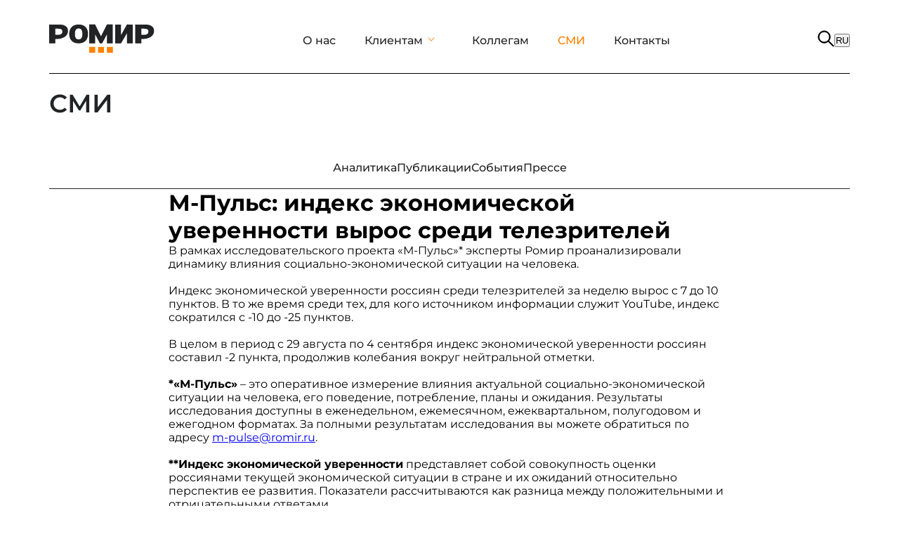

--- FILE ---
content_type: text/html; charset=utf-8
request_url: https://romir.ru/feed/m-puls-indeks-ekonomicheskoy-uverennosti-vyros-sredi-telezriteley
body_size: 11134
content:
<!DOCTYPE html><html lang="en"><head><meta charSet="utf-8"/><meta name="viewport" content="width=device-width, initial-scale=1"/><link rel="stylesheet" href="/_next/static/css/17f7dca5e3bac6a8.css" data-precedence="next"/><link rel="stylesheet" href="/_next/static/css/c5dae313dbaad2f1.css" data-precedence="next"/><link rel="stylesheet" href="/_next/static/css/ff3bebc0af2945d7.css" data-precedence="next"/><link rel="stylesheet" href="/_next/static/css/de11f8a3edaca02c.css" data-precedence="next"/><link rel="stylesheet" href="/_next/static/css/de9c50367e7b59ce.css" data-precedence="next"/><link rel="stylesheet" href="/_next/static/css/ca14ea889dfc8b7c.css" data-precedence="next"/><link rel="stylesheet" href="/_next/static/css/2f1550876c0c97ad.css" data-precedence="next"/><link rel="preload" as="script" fetchPriority="low" href="/_next/static/chunks/webpack-e6842654330919ae.js"/><script src="/_next/static/chunks/4bd1b696-75437aa628c24454.js" async=""></script><script src="/_next/static/chunks/1684-89ad4f3d92f6e796.js" async=""></script><script src="/_next/static/chunks/main-app-c7294bba38c1e082.js" async=""></script><script src="/_next/static/chunks/3063-34210518df934b7f.js" async=""></script><script src="/_next/static/chunks/3589-edb23394679de83f.js" async=""></script><script src="/_next/static/chunks/6874-8d8bf685925e8cb8.js" async=""></script><script src="/_next/static/chunks/5283-a0e31d44053cd9eb.js" async=""></script><script src="/_next/static/chunks/1299-b2056ba244b9abbc.js" async=""></script><script src="/_next/static/chunks/1706-25bd5195cf106cbd.js" async=""></script><script src="/_next/static/chunks/950-561586f885d50f47.js" async=""></script><script src="/_next/static/chunks/5334-43a0c80ae1f83af3.js" async=""></script><script src="/_next/static/chunks/1213-40e6771ed840c47d.js" async=""></script><script src="/_next/static/chunks/app/layout-28eab9ff77838575.js" async=""></script><script src="/_next/static/chunks/5855-18457a32d36423fc.js" async=""></script><script src="/_next/static/chunks/1812-3e37594a5b4de231.js" async=""></script><script src="/_next/static/chunks/5504-8f176102a3e0cc04.js" async=""></script><script src="/_next/static/chunks/6076-c9581956313bedba.js" async=""></script><script src="/_next/static/chunks/3382-9d02cc9612a05d73.js" async=""></script><script src="/_next/static/chunks/app/feed/(categories)/layout-9f1540ae0517fd82.js" async=""></script><script src="/_next/static/chunks/app/(main)/page-a732b00822d1cf7e.js" async=""></script><script src="/_next/static/chunks/app/feed/%5Bslug%5D/layout-ba88f58250134901.js" async=""></script><meta name="next-size-adjust" content=""/><title>М-Пульс: индекс экономической уверенности вырос среди телезрителей | 2022-09-12</title><meta name="description" content="В рамках исследовательского проекта &amp;laquo;М-Пульс&amp;raquo;* эксперты Ромир проанализировали динамику влияния социально-экономической ситуации на человека.Индекс экономической уверенности россиян среди телезрителей за неделю вырос с 7 до 10 пунктов. В то же время среди тех, для кого источником информа… - 12.09.2022 03:00"/><link rel="manifest" href="/manifest.json"/><meta name="robots" content="index, follow"/><meta name="yandex-tableau-widget" content="logo=/favicon-files/web-app-manifest-192x192.png,color=#FF8200"/><meta name="msapplication-TileImage" content="/favicon-files/web-app-manifest-192x192.png"/><meta name="msapplication-TileColor" content="#FF8200"/><meta name="apple-mobile-web-app-capable" content="yes"/><meta name="apple-mobile-web-app-title" content="РОМИР"/><meta name="yandex-verification" content="5b8f4e942104d773"/><meta name="google-site-verification" content="H5oW4CoyU-McxYSpD3WJhVdNsPGqhPWDI-6nzikut3M"/><meta property="og:title" content="М-Пульс: индекс экономической уверенности вырос среди телезрителей | 2022-09-12"/><meta property="og:description" content="В рамках исследовательского проекта &amp;laquo;М-Пульс&amp;raquo;* эксперты Ромир проанализировали динамику влияния социально-экономической ситуации на человека.Индекс экономической уверенности россиян среди телезрителей за неделю вырос с 7 до 10 пунктов. В то же время среди тех, для кого источником информа… - 12.09.2022 03:00"/><meta property="og:site_name" content="РОМИР Институт человека"/><meta property="og:image" content="https://romir.ru/media/news_covers/716c46788eca9e05b8528e5221c06.jpeg"/><meta property="og:type" content="article"/><meta property="article:published_time" content="2022-09-12"/><meta name="twitter:card" content="summary_large_image"/><meta name="twitter:title" content="М-Пульс: индекс экономической уверенности вырос среди телезрителей | 2022-09-12"/><meta name="twitter:description" content="В рамках исследовательского проекта &amp;laquo;М-Пульс&amp;raquo;* эксперты Ромир проанализировали динамику влияния социально-экономической ситуации на человека.Индекс экономической уверенности россиян среди телезрителей за неделю вырос с 7 до 10 пунктов. В то же время среди тех, для кого источником информа… - 12.09.2022 03:00"/><meta name="twitter:image" content="https://romir.ru/media/news_covers/716c46788eca9e05b8528e5221c06.jpeg"/><link rel="icon" href="/favicon-files/favicon.svg"/><link rel="apple-touch-icon" href="/favicon-files/apple-touch-icon.png"/><script>document.querySelectorAll('body link[rel="icon"], body link[rel="apple-touch-icon"]').forEach(el => document.head.appendChild(el))</script><script src="/_next/static/chunks/polyfills-42372ed130431b0a.js" noModule=""></script></head><body class="__className_60da82"><div class="baseLayout"><div class="styles_container__q1o5y"><div style="border-bottom:1px solid black" class="styles_container__S3s5f"><a href="/"><img alt="logo" loading="lazy" width="150" height="50" decoding="async" data-nimg="1" style="color:transparent" src="/new-romir-logo.svg"/></a><div class="styles_container__yox7P"><a class="styles_link__OttzN" href="/about/team">О нас</a><div class="styles_linkBlock__OtLN_"><a class="styles_linkEx__N12Vw" href="#">Клиентам</a><svg xmlns="http://www.w3.org/2000/svg" width="1em" height="1em" viewBox="0 0 16 16" fill="currentColor" aria-hidden="true" focusable="false" class="rs-icon" style="font-size:14px;margin-right:10px" aria-label="arrow down line" data-category="direction"><path d="M3.166 5.128a.5.5 0 0 1 .706.037L8 9.752l4.128-4.587a.5.5 0 1 1 .743.669l-4.5 5a.5.5 0 0 1-.744 0l-4.5-5a.5.5 0 0 1 .037-.706z"></path></svg></div><a class="styles_link__OttzN" href="/career/vacancies">Коллегам</a><a style="color:#FF8200" class="styles_link__OttzN" href="/feed/analytics">СМИ</a><a class="styles_link__OttzN" href="/contacts/1">Контакты</a></div><div class="styles_rightBlock__ktYLZ"><div class="styles_openSearch__LXOl7"><div><svg xmlns="http://www.w3.org/2000/svg" width="24" height="24" viewBox="0 0 26 26" fill="none"><path d="M24.7814 23.68L17.5181 16.3723C18.8719 14.7509 19.6878 12.665 19.6878 10.3874C19.6878 5.22691 15.5043 1.04346 10.3439 1.04346C5.18345 1.04346 1 5.22691 1 10.3874C1 15.5478 5.18345 19.7312 10.3439 19.7312C12.6885 19.7312 14.8301 18.8656 16.4709 17.4386L23.724 24.7373C24.0159 25.0293 24.4895 25.0293 24.7814 24.7373C25.0729 24.4454 25.0729 23.9722 24.7814 23.68H24.7814ZM10.3439 18.2486C6.00235 18.2486 2.48269 14.7289 2.48269 10.3874C2.48269 6.0458 6.00235 2.52615 10.3439 2.52615C14.6854 2.52615 18.2051 6.0458 18.2051 10.3874C18.2051 14.7289 14.6854 18.2486 10.3439 18.2486Z" fill="black" stroke="black"></path></svg></div><div class="styles_switcher__I3G3w"><button class="styles_active__5WoLN styles_button__K5LRh">RU</button></div></div></div></div><div class="styles_mobileContainer__qlgPk"><div><svg xmlns="http://www.w3.org/2000/svg" width="30" height="30" viewBox="0 0 19 12" fill="none"><path d="M1.36377 12C1.08044 12 0.843106 11.904 0.651773 11.712C0.46044 11.52 0.36444 11.2827 0.363773 11C0.363106 10.7173 0.459106 10.48 0.651773 10.288C0.84444 10.096 1.08177 10 1.36377 10H17.3638C17.6471 10 17.8848 10.096 18.0768 10.288C18.2688 10.48 18.3644 10.7173 18.3638 11C18.3631 11.2827 18.2671 11.5203 18.0758 11.713C17.8844 11.9057 17.6471 12.0013 17.3638 12H1.36377ZM1.36377 7C1.08044 7 0.843106 6.904 0.651773 6.712C0.46044 6.52 0.36444 6.28267 0.363773 6C0.363106 5.71733 0.459106 5.48 0.651773 5.288C0.84444 5.096 1.08177 5 1.36377 5H17.3638C17.6471 5 17.8848 5.096 18.0768 5.288C18.2688 5.48 18.3644 5.71733 18.3638 6C18.3631 6.28267 18.2671 6.52033 18.0758 6.713C17.8844 6.90567 17.6471 7.00133 17.3638 7H1.36377ZM1.36377 2C1.08044 2 0.843106 1.904 0.651773 1.712C0.46044 1.52 0.36444 1.28267 0.363773 1C0.363106 0.717333 0.459106 0.48 0.651773 0.288C0.84444 0.0960001 1.08177 0 1.36377 0H17.3638C17.6471 0 17.8848 0.0960001 18.0768 0.288C18.2688 0.48 18.3644 0.717333 18.3638 1C18.3631 1.28267 18.2671 1.52033 18.0758 1.713C17.8844 1.90567 17.6471 2.00133 17.3638 2H1.36377Z" fill="black"></path></svg></div><a href="/"><img alt="logo" loading="lazy" width="130" height="35" decoding="async" data-nimg="1" style="color:transparent" src="/mob-logo.svg"/></a><div><svg xmlns="http://www.w3.org/2000/svg" width="24" height="24" viewBox="0 0 26 26" fill="none"><path d="M24.7814 23.68L17.5181 16.3723C18.8719 14.7509 19.6878 12.665 19.6878 10.3874C19.6878 5.22691 15.5043 1.04346 10.3439 1.04346C5.18345 1.04346 1 5.22691 1 10.3874C1 15.5478 5.18345 19.7312 10.3439 19.7312C12.6885 19.7312 14.8301 18.8656 16.4709 17.4386L23.724 24.7373C24.0159 25.0293 24.4895 25.0293 24.7814 24.7373C25.0729 24.4454 25.0729 23.9722 24.7814 23.68H24.7814ZM10.3439 18.2486C6.00235 18.2486 2.48269 14.7289 2.48269 10.3874C2.48269 6.0458 6.00235 2.52615 10.3439 2.52615C14.6854 2.52615 18.2051 6.0458 18.2051 10.3874C18.2051 14.7289 14.6854 18.2486 10.3439 18.2486Z" fill="black" stroke="black"></path></svg></div></div></div><div class="styles_container__q1o5y"><div class="mobile-menu-container"><h1 class="styles_header__SKynT">СМИ</h1><div class="styles_container__82jN5"><div class="styles_mainTitleBlock__GHTcH"><p class="styles_mainTitle__0GfK_">Лента</p> <img alt="common.icons.down" loading="lazy" width="12" height="7" decoding="async" data-nimg="1" class="styles_img__DfUuu" style="color:transparent" src="/icons/down.svg"/></div></div></div><div class="styles_container__5B7jB"><div class="styles_container__e169g"><a class="styles_container__cKhQt" href="/feed/analytics"><span class="styles_title__t4759">Аналитика</span></a><a class="styles_container__cKhQt" href="/feed/publications"><span class="styles_title__t4759">Публикации</span></a><a class="styles_container__cKhQt" href="/feed/events"><span class="styles_title__t4759">События</span></a><a class="styles_container__cKhQt" href="/feed/to-the-press"><span class="styles_title__t4759">Прессе</span></a></div><div class="styles_contentContainer__cH_Gs"><h1>М-Пульс: индекс экономической уверенности вырос среди телезрителей</h1><div class="contentNews"><p><span style=\"font-size: 14px;\">В рамках исследовательского проекта &laquo;М-Пульс&raquo;* эксперты Ромир проанализировали динамику влияния социально-экономической ситуации на человека.</span></p><br/><p><span style=\"font-size: 14px;\">Индекс экономической уверенности россиян среди телезрителей за неделю вырос с 7 до 10 пунктов. В то же время среди тех, для кого источником информации служит YouTube, индекс сократился с -10 до -25 пунктов.</span></p><br/><p><span style=\"font-size: 14px;\">В целом в период с 29 августа по 4 сентября индекс экономической уверенности россиян составил -2 пункта, продолжив колебания вокруг нейтральной отметки.</span></p><br/><p><strong>*&laquo;М-Пульс&raquo;</strong>&nbsp;&ndash; это оперативное измерение влияния актуальной социально-экономической ситуации на человека, его поведение, потребление, планы и ожидания. Результаты исследования доступны в еженедельном, ежемесячном, ежеквартальном, полугодовом и ежегодном форматах. За полными результатам исследования вы можете обратиться по адресу&nbsp;<a href=\"mailto:m-pulse@romir.ru\">m-pulse@romir.ru</a>.</p><br/><p><strong>**Индекс экономической уверенности</strong><span style=\"font-size: 14px;\">&nbsp;представляет собой совокупность оценки россиянами текущей экономической ситуации в стране и их ожиданий относительно перспектив ее развития. Показатели рассчитываются как разница между положительными и отрицательными ответами.</span></p><br/><p><strong>Методология</strong></p><br/><p>Трекинг осуществляется на базе Единой панели данных Ромир с участием только верифицированных россиян. Выборка панели репрезентирует население городов России с численностью более 10 тысяч человек.</p><br/><p><strong>Пресс-служба Ромир</strong><br /><br/>Тел.: +7 (926) 519-66-13<br /><br/>E-mail:&nbsp;<a href=\"mailto:pressa@romir.ru\">pressa@romir.ru</a></p><br/><p><a href=\"https://romir.ru/\" style=\"font-size: 14px; background-color: rgb(255, 255, 255);\">Ромир</a><span style=\"font-size: 14px;\">&nbsp;с 1987 г. специализируется на маркетинговых, медиа и социально-экономических исследованиях. Входит в&nbsp;</span><a href=\"https://mile.ru/\" style=\"font-size: 14px; background-color: rgb(255, 255, 255);\">М-Холдинг</a><span style=\"font-size: 14px;\">.</span></p><br/></div><div class="styles_files__U2aQb"></div><div></div></div><!--$--><!--/$--><!--$--><!--/$--></div></div><div class="styles_container__q1o5y"><div class="styles_container__aAG4b"><div class="styles_footerNav___Yq_z"><div class="styles_footerBlock__ZCVnq"><span class="styles_title__RWpaN">О нас</span><div class="styles_footerList__X3kzP"><a class="styles_description__wRRnO" href="/about/team">Команда</a><a class="styles_description__wRRnO" href="/about/history">История</a><a class="styles_description__wRRnO" href="/about/values">Ценности</a><a class="styles_description__wRRnO" href="/about/partners">Партнеры</a></div></div><div class="styles_footerBlock__ZCVnq"><span class="styles_title__RWpaN">Клиентам</span><div class="styles_footerList__X3kzP"><a class="styles_description__wRRnO" href="/for-clients/industries/society">Отрасли</a><a class="styles_description__wRRnO" href="/for-clients/methods/quantitative-methods">Методы</a><a class="styles_description__wRRnO" href="/for-clients/resources/consumer-scan-panel">Ресурсы</a><a class="styles_description__wRRnO" href="/order-research">Заказать исследование</a></div></div><div class="styles_footerBlock__ZCVnq"><span class="styles_title__RWpaN">Коллегам</span><div class="styles_footerList__X3kzP"><a class="styles_description__wRRnO" href="/career/vacancies">Вакансии</a><a class="styles_description__wRRnO" href="/career/internships">Стажировки</a><a class="styles_description__wRRnO" href="/career/training">Обучение</a></div></div><div class="styles_footerBlock__ZCVnq"><span class="styles_title__RWpaN">СМИ</span><div class="styles_footerList__X3kzP"><a class="styles_description__wRRnO" href="/feed/analytics">Аналитика</a><a class="styles_description__wRRnO" href="/feed/publications">Публикации</a><a class="styles_description__wRRnO" href="/feed/events">События</a><a class="styles_description__wRRnO" href="/feed/to-the-press">Прессе</a></div></div><div class="styles_footerBlock__ZCVnq"><span class="styles_title__RWpaN">Контакты</span><div class="styles_footerList__X3kzP"><a class="styles_description__wRRnO" href="/contacts/1">Адреса и телефоны</a></div></div></div><div class="styles_contacts__KrzZn"><div class="styles_address__IfSLW"><span class="styles_contact__0AYjd">+7 (495) 011-00-07</span><a class="styles_contact__0AYjd" style="text-decoration:none" href="mailto:info@romir.ru">info@romir.ru</a><span class="styles_contact__0AYjd">121096, Москва,<br/>ул. Василисы Кожиной, 1</span></div><div class="styles_social__FEjiv"><a target="_blank" rel="noopener noreferrer" href="https://t.me/romir_real"><img alt="telega" loading="lazy" width="30" height="30" decoding="async" data-nimg="1" class="styles_icon__okUCa" style="color:transparent" src="/icons/telega.svg"/></a></div></div></div><div class="styles_aboutRomir__ggKla"><div><span class="styles_footerDescription__wzxVY">© 1987-<!-- -->2026<!-- --> РОМИР</span><a class="styles_link__mUtut" href="/legacy">Политика конфиденциальности</a></div><div class="styles_languages__H4nF4"><span class="styles_activeLanguage___OxV1">RU</span></div></div></div></div><div></div><script src="/_next/static/chunks/webpack-e6842654330919ae.js" async=""></script><script>(self.__next_f=self.__next_f||[]).push([0])</script><script>self.__next_f.push([1,"1:\"$Sreact.fragment\"\n2:I[69576,[\"3063\",\"static/chunks/3063-34210518df934b7f.js\",\"3589\",\"static/chunks/3589-edb23394679de83f.js\",\"6874\",\"static/chunks/6874-8d8bf685925e8cb8.js\",\"5283\",\"static/chunks/5283-a0e31d44053cd9eb.js\",\"1299\",\"static/chunks/1299-b2056ba244b9abbc.js\",\"1706\",\"static/chunks/1706-25bd5195cf106cbd.js\",\"950\",\"static/chunks/950-561586f885d50f47.js\",\"5334\",\"static/chunks/5334-43a0c80ae1f83af3.js\",\"1213\",\"static/chunks/1213-40e6771ed840c47d.js\",\"7177\",\"static/chunks/app/layout-28eab9ff77838575.js\"],\"Providers\"]\n3:I[20950,[\"3063\",\"static/chunks/3063-34210518df934b7f.js\",\"3589\",\"static/chunks/3589-edb23394679de83f.js\",\"6874\",\"static/chunks/6874-8d8bf685925e8cb8.js\",\"5283\",\"static/chunks/5283-a0e31d44053cd9eb.js\",\"1299\",\"static/chunks/1299-b2056ba244b9abbc.js\",\"1706\",\"static/chunks/1706-25bd5195cf106cbd.js\",\"950\",\"static/chunks/950-561586f885d50f47.js\",\"5334\",\"static/chunks/5334-43a0c80ae1f83af3.js\",\"1213\",\"static/chunks/1213-40e6771ed840c47d.js\",\"7177\",\"static/chunks/app/layout-28eab9ff77838575.js\"],\"CustomProvider\"]\n4:I[71213,[\"3063\",\"static/chunks/3063-34210518df934b7f.js\",\"3589\",\"static/chunks/3589-edb23394679de83f.js\",\"6874\",\"static/chunks/6874-8d8bf685925e8cb8.js\",\"5283\",\"static/chunks/5283-a0e31d44053cd9eb.js\",\"1299\",\"static/chunks/1299-b2056ba244b9abbc.js\",\"1706\",\"static/chunks/1706-25bd5195cf106cbd.js\",\"950\",\"static/chunks/950-561586f885d50f47.js\",\"5334\",\"static/chunks/5334-43a0c80ae1f83af3.js\",\"1213\",\"static/chunks/1213-40e6771ed840c47d.js\",\"7177\",\"static/chunks/app/layout-28eab9ff77838575.js\"],\"LanguageProvider\"]\n5:I[96722,[\"3063\",\"static/chunks/3063-34210518df934b7f.js\",\"3589\",\"static/chunks/3589-edb23394679de83f.js\",\"6874\",\"static/chunks/6874-8d8bf685925e8cb8.js\",\"5283\",\"static/chunks/5283-a0e31d44053cd9eb.js\",\"1299\",\"static/chunks/1299-b2056ba244b9abbc.js\",\"1706\",\"static/chunks/1706-25bd5195cf106cbd.js\",\"950\",\"static/chunks/950-561586f885d50f47.js\",\"5334\",\"static/chunks/5334-43a0c80ae1f83af3.js\",\"1213\",\"static/chunks/1213-40e6771ed840c47d.js\",\"7177\",\"static/chunks/app/layout-28eab9ff778385"])</script><script>self.__next_f.push([1,"75.js\"],\"Header\"]\n6:I[87555,[],\"\"]\n7:I[31295,[],\"\"]\n8:I[33063,[\"3063\",\"static/chunks/3063-34210518df934b7f.js\",\"3589\",\"static/chunks/3589-edb23394679de83f.js\",\"6874\",\"static/chunks/6874-8d8bf685925e8cb8.js\",\"5283\",\"static/chunks/5283-a0e31d44053cd9eb.js\",\"1706\",\"static/chunks/1706-25bd5195cf106cbd.js\",\"5855\",\"static/chunks/5855-18457a32d36423fc.js\",\"1812\",\"static/chunks/1812-3e37594a5b4de231.js\",\"5504\",\"static/chunks/5504-8f176102a3e0cc04.js\",\"6076\",\"static/chunks/6076-c9581956313bedba.js\",\"3382\",\"static/chunks/3382-9d02cc9612a05d73.js\",\"1213\",\"static/chunks/1213-40e6771ed840c47d.js\",\"7496\",\"static/chunks/app/feed/(categories)/layout-9f1540ae0517fd82.js\"],\"Image\"]\n9:I[6874,[\"3063\",\"static/chunks/3063-34210518df934b7f.js\",\"6874\",\"static/chunks/6874-8d8bf685925e8cb8.js\",\"1213\",\"static/chunks/1213-40e6771ed840c47d.js\",\"7619\",\"static/chunks/app/(main)/page-a732b00822d1cf7e.js\"],\"\"]\na:I[80731,[\"3063\",\"static/chunks/3063-34210518df934b7f.js\",\"3589\",\"static/chunks/3589-edb23394679de83f.js\",\"6874\",\"static/chunks/6874-8d8bf685925e8cb8.js\",\"5283\",\"static/chunks/5283-a0e31d44053cd9eb.js\",\"1299\",\"static/chunks/1299-b2056ba244b9abbc.js\",\"1706\",\"static/chunks/1706-25bd5195cf106cbd.js\",\"950\",\"static/chunks/950-561586f885d50f47.js\",\"5334\",\"static/chunks/5334-43a0c80ae1f83af3.js\",\"1213\",\"static/chunks/1213-40e6771ed840c47d.js\",\"7177\",\"static/chunks/app/layout-28eab9ff77838575.js\"],\"Footer\"]\nb:I[21078,[\"3063\",\"static/chunks/3063-34210518df934b7f.js\",\"3589\",\"static/chunks/3589-edb23394679de83f.js\",\"6874\",\"static/chunks/6874-8d8bf685925e8cb8.js\",\"5283\",\"static/chunks/5283-a0e31d44053cd9eb.js\",\"1299\",\"static/chunks/1299-b2056ba244b9abbc.js\",\"1706\",\"static/chunks/1706-25bd5195cf106cbd.js\",\"950\",\"static/chunks/950-561586f885d50f47.js\",\"5334\",\"static/chunks/5334-43a0c80ae1f83af3.js\",\"1213\",\"static/chunks/1213-40e6771ed840c47d.js\",\"7177\",\"static/chunks/app/layout-28eab9ff77838575.js\"],\"default\"]\nc:I[99121,[\"3063\",\"static/chunks/3063-34210518df934b7f.js\",\"6874\",\"static/chunks/6874-8d8bf685925e8cb8.js\",\"1213\",\"static/chunks/1213-40e6771ed8"])</script><script>self.__next_f.push([1,"40c47d.js\",\"7910\",\"static/chunks/app/feed/%5Bslug%5D/layout-ba88f58250134901.js\"],\"BlockTitleH1\"]\nd:I[20178,[\"3063\",\"static/chunks/3063-34210518df934b7f.js\",\"6874\",\"static/chunks/6874-8d8bf685925e8cb8.js\",\"1213\",\"static/chunks/1213-40e6771ed840c47d.js\",\"7910\",\"static/chunks/app/feed/%5Bslug%5D/layout-ba88f58250134901.js\"],\"MobileMenu\"]\ne:I[81315,[\"3063\",\"static/chunks/3063-34210518df934b7f.js\",\"6874\",\"static/chunks/6874-8d8bf685925e8cb8.js\",\"1213\",\"static/chunks/1213-40e6771ed840c47d.js\",\"7910\",\"static/chunks/app/feed/%5Bslug%5D/layout-ba88f58250134901.js\"],\"MenuItem\"]\n10:I[59665,[],\"MetadataBoundary\"]\n12:I[59665,[],\"OutletBoundary\"]\n15:I[74911,[],\"AsyncMetadataOutlet\"]\n17:I[59665,[],\"ViewportBoundary\"]\n19:I[26614,[],\"\"]\n1a:\"$Sreact.suspense\"\n1b:I[74911,[],\"AsyncMetadata\"]\n:HL[\"/_next/static/media/257c9f4b33937c25-s.p.ttf\",\"font\",{\"crossOrigin\":\"\",\"type\":\"font/ttf\"}]\n:HL[\"/_next/static/css/17f7dca5e3bac6a8.css\",\"style\"]\n:HL[\"/_next/static/css/c5dae313dbaad2f1.css\",\"style\"]\n:HL[\"/_next/static/css/ff3bebc0af2945d7.css\",\"style\"]\n:HL[\"/_next/static/css/de11f8a3edaca02c.css\",\"style\"]\n:HL[\"/_next/static/css/de9c50367e7b59ce.css\",\"style\"]\n:HL[\"/_next/static/css/ca14ea889dfc8b7c.css\",\"style\"]\n:HL[\"/_next/static/css/2f1550876c0c97ad.css\",\"style\"]\n"])</script><script>self.__next_f.push([1,"0:{\"P\":null,\"b\":\"pTcZe1v-n-mWOR-3r09uS\",\"p\":\"\",\"c\":[\"\",\"feed\",\"m-puls-indeks-ekonomicheskoy-uverennosti-vyros-sredi-telezriteley\"],\"i\":false,\"f\":[[[\"\",{\"children\":[\"feed\",{\"children\":[[\"slug\",\"m-puls-indeks-ekonomicheskoy-uverennosti-vyros-sredi-telezriteley\",\"d\"],{\"children\":[\"__PAGE__\",{}]}]}]},\"$undefined\",\"$undefined\",true],[\"\",[\"$\",\"$1\",\"c\",{\"children\":[[[\"$\",\"link\",\"0\",{\"rel\":\"stylesheet\",\"href\":\"/_next/static/css/17f7dca5e3bac6a8.css\",\"precedence\":\"next\",\"crossOrigin\":\"$undefined\",\"nonce\":\"$undefined\"}],[\"$\",\"link\",\"1\",{\"rel\":\"stylesheet\",\"href\":\"/_next/static/css/c5dae313dbaad2f1.css\",\"precedence\":\"next\",\"crossOrigin\":\"$undefined\",\"nonce\":\"$undefined\"}],[\"$\",\"link\",\"2\",{\"rel\":\"stylesheet\",\"href\":\"/_next/static/css/ff3bebc0af2945d7.css\",\"precedence\":\"next\",\"crossOrigin\":\"$undefined\",\"nonce\":\"$undefined\"}],[\"$\",\"link\",\"3\",{\"rel\":\"stylesheet\",\"href\":\"/_next/static/css/de11f8a3edaca02c.css\",\"precedence\":\"next\",\"crossOrigin\":\"$undefined\",\"nonce\":\"$undefined\"}]],[\"$\",\"html\",null,{\"lang\":\"en\",\"children\":[\"$\",\"body\",null,{\"className\":\"__className_60da82\",\"children\":[[\"$\",\"$L2\",null,{\"children\":[\"$\",\"$L3\",null,{\"children\":[\"$\",\"$L4\",null,{\"children\":[\"$\",\"div\",null,{\"className\":\"baseLayout\",\"children\":[[\"$\",\"$L5\",null,{}],[\"$\",\"$L6\",null,{\"parallelRouterKey\":\"children\",\"error\":\"$undefined\",\"errorStyles\":\"$undefined\",\"errorScripts\":\"$undefined\",\"template\":[\"$\",\"$L7\",null,{}],\"templateStyles\":\"$undefined\",\"templateScripts\":\"$undefined\",\"notFound\":[[\"$\",\"div\",null,{\"className\":\"not-found-container\",\"children\":[[\"$\",\"$L8\",null,{\"src\":\"/new-romir-logo.svg\",\"alt\":\"logo\",\"width\":256,\"height\":156}],[\"$\",\"h2\",null,{\"children\":\"Страница не найдена\"}],[\"$\",\"p\",null,{\"children\":\"Данных на странице нет\"}],[\"$\",\"$L9\",null,{\"href\":\"/\",\"children\":\"Вернуться на главную\"}]]}],[]],\"forbidden\":\"$undefined\",\"unauthorized\":\"$undefined\"}],[\"$\",\"$La\",null,{}]]}]}]}]}],[\"$\",\"$Lb\",null,{}]]}]}]]}],{\"children\":[\"feed\",[\"$\",\"$1\",\"c\",{\"children\":[null,[\"$\",\"$L6\",null,{\"parallelRouterKey\":\"children\",\"error\":\"$undefined\",\"errorStyles\":\"$undefined\",\"errorScripts\":\"$undefined\",\"template\":[\"$\",\"$L7\",null,{}],\"templateStyles\":\"$undefined\",\"templateScripts\":\"$undefined\",\"notFound\":\"$undefined\",\"forbidden\":\"$undefined\",\"unauthorized\":\"$undefined\"}]]}],{\"children\":[[\"slug\",\"m-puls-indeks-ekonomicheskoy-uverennosti-vyros-sredi-telezriteley\",\"d\"],[\"$\",\"$1\",\"c\",{\"children\":[[[\"$\",\"link\",\"0\",{\"rel\":\"stylesheet\",\"href\":\"/_next/static/css/de9c50367e7b59ce.css\",\"precedence\":\"next\",\"crossOrigin\":\"$undefined\",\"nonce\":\"$undefined\"}]],[\"$\",\"div\",null,{\"className\":\"styles_container__q1o5y\",\"children\":[[\"$\",\"div\",null,{\"className\":\"mobile-menu-container\",\"children\":[[\"$\",\"$Lc\",null,{\"translationKey\":\"titles.news\"}],[\"$\",\"$Ld\",null,{\"menu\":[{\"id\":\"analytics\",\"translationKey\":\"menu.tape.analytics\",\"active\":true},{\"id\":\"publications\",\"translationKey\":\"menu.tape.publications\",\"active\":true},{\"id\":\"events\",\"translationKey\":\"menu.tape.events\",\"active\":true},{\"id\":\"to-the-press\",\"translationKey\":\"menu.tape.press\",\"active\":true}],\"id\":\"events\",\"path\":\"feed\"}]]}],[\"$\",\"div\",null,{\"className\":\"styles_container__5B7jB\",\"children\":[[\"$\",\"div\",null,{\"className\":\"styles_container__e169g\",\"children\":[\"$\",\"$Le\",null,{\"items\":\"$0:f:0:1:2:children:2:children:1:props:children:1:props:children:0:props:children:1:props:menu\",\"path\":\"feed\"}]}],[\"$\",\"$L6\",null,{\"parallelRouterKey\":\"children\",\"error\":\"$undefined\",\"errorStyles\":\"$undefined\",\"errorScripts\":\"$undefined\",\"template\":[\"$\",\"$L7\",null,{}],\"templateStyles\":\"$undefined\",\"templateScripts\":\"$undefined\",\"notFound\":\"$undefined\",\"forbidden\":\"$undefined\",\"unauthorized\":\"$undefined\"}]]}]]}]]}],{\"children\":[\"__PAGE__\",[\"$\",\"$1\",\"c\",{\"children\":[\"$Lf\",[\"$\",\"$L10\",null,{\"children\":\"$L11\"}],[[\"$\",\"link\",\"0\",{\"rel\":\"stylesheet\",\"href\":\"/_next/static/css/ca14ea889dfc8b7c.css\",\"precedence\":\"next\",\"crossOrigin\":\"$undefined\",\"nonce\":\"$undefined\"}],[\"$\",\"link\",\"1\",{\"rel\":\"stylesheet\",\"href\":\"/_next/static/css/2f1550876c0c97ad.css\",\"precedence\":\"next\",\"crossOrigin\":\"$undefined\",\"nonce\":\"$undefined\"}]],[\"$\",\"$L12\",null,{\"children\":[\"$L13\",\"$L14\",[\"$\",\"$L15\",null,{\"promise\":\"$@16\"}]]}]]}],{},null,false]},null,false]},null,false]},null,false],[\"$\",\"$1\",\"h\",{\"children\":[null,[\"$\",\"$1\",\"3weo38dXpETa-twR3Xdgs\",{\"children\":[[\"$\",\"$L17\",null,{\"children\":\"$L18\"}],[\"$\",\"meta\",null,{\"name\":\"next-size-adjust\",\"content\":\"\"}]]}],null]}],false]],\"m\":\"$undefined\",\"G\":[\"$19\",\"$undefined\"],\"s\":false,\"S\":false}\n"])</script><script>self.__next_f.push([1,"11:[\"$\",\"$1a\",null,{\"fallback\":null,\"children\":[\"$\",\"$L1b\",null,{\"promise\":\"$@1c\"}]}]\n14:null\n18:[[\"$\",\"meta\",\"0\",{\"charSet\":\"utf-8\"}],[\"$\",\"meta\",\"1\",{\"name\":\"viewport\",\"content\":\"width=device-width, initial-scale=1\"}]]\n13:null\n"])</script><script>self.__next_f.push([1,"1d:Td8a,"])</script><script>self.__next_f.push([1,"\u003cp\u003e\u003cspan style=\\\"font-size: 14px;\\\"\u003eВ рамках исследовательского проекта \u0026laquo;М-Пульс\u0026raquo;* эксперты Ромир проанализировали динамику влияния социально-экономической ситуации на человека.\u003c/span\u003e\u003c/p\u003e\u003cbr/\u003e\u003cp\u003e\u003cspan style=\\\"font-size: 14px;\\\"\u003eИндекс экономической уверенности россиян среди телезрителей за неделю вырос с 7 до 10 пунктов. В то же время среди тех, для кого источником информации служит YouTube, индекс сократился с -10 до -25 пунктов.\u003c/span\u003e\u003c/p\u003e\u003cbr/\u003e\u003cp\u003e\u003cspan style=\\\"font-size: 14px;\\\"\u003eВ целом в период с 29 августа по 4 сентября индекс экономической уверенности россиян составил -2 пункта, продолжив колебания вокруг нейтральной отметки.\u003c/span\u003e\u003c/p\u003e\u003cbr/\u003e\u003cp\u003e\u003cstrong\u003e*\u0026laquo;М-Пульс\u0026raquo;\u003c/strong\u003e\u0026nbsp;\u0026ndash; это оперативное измерение влияния актуальной социально-экономической ситуации на человека, его поведение, потребление, планы и ожидания. Результаты исследования доступны в еженедельном, ежемесячном, ежеквартальном, полугодовом и ежегодном форматах. За полными результатам исследования вы можете обратиться по адресу\u0026nbsp;\u003ca href=\\\"mailto:m-pulse@romir.ru\\\"\u003em-pulse@romir.ru\u003c/a\u003e.\u003c/p\u003e\u003cbr/\u003e\u003cp\u003e\u003cstrong\u003e**Индекс экономической уверенности\u003c/strong\u003e\u003cspan style=\\\"font-size: 14px;\\\"\u003e\u0026nbsp;представляет собой совокупность оценки россиянами текущей экономической ситуации в стране и их ожиданий относительно перспектив ее развития. Показатели рассчитываются как разница между положительными и отрицательными ответами.\u003c/span\u003e\u003c/p\u003e\u003cbr/\u003e\u003cp\u003e\u003cstrong\u003eМетодология\u003c/strong\u003e\u003c/p\u003e\u003cbr/\u003e\u003cp\u003eТрекинг осуществляется на базе Единой панели данных Ромир с участием только верифицированных россиян. Выборка панели репрезентирует население городов России с численностью более 10 тысяч человек.\u003c/p\u003e\u003cbr/\u003e\u003cp\u003e\u003cstrong\u003eПресс-служба Ромир\u003c/strong\u003e\u003cbr /\u003e\u003cbr/\u003eТел.: +7 (926) 519-66-13\u003cbr /\u003e\u003cbr/\u003eE-mail:\u0026nbsp;\u003ca href=\\\"mailto:pressa@romir.ru\\\"\u003epressa@romir.ru\u003c/a\u003e\u003c/p\u003e\u003cbr/\u003e\u003cp\u003e\u003ca href=\\\"https://romir.ru/\\\" style=\\\"font-size: 14px; background-color: rgb(255, 255, 255);\\\"\u003eРомир\u003c/a\u003e\u003cspan style=\\\"font-size: 14px;\\\"\u003e\u0026nbsp;с 1987 г. специализируется на маркетинговых, медиа и социально-экономических исследованиях. Входит в\u0026nbsp;\u003c/span\u003e\u003ca href=\\\"https://mile.ru/\\\" style=\\\"font-size: 14px; background-color: rgb(255, 255, 255);\\\"\u003eМ-Холдинг\u003c/a\u003e\u003cspan style=\\\"font-size: 14px;\\\"\u003e.\u003c/span\u003e\u003c/p\u003e\u003cbr/\u003e"])</script><script>self.__next_f.push([1,"f:[\"$\",\"div\",null,{\"className\":\"styles_contentContainer__cH_Gs\",\"children\":[[\"$\",\"h1\",null,{\"children\":\"М-Пульс: индекс экономической уверенности вырос среди телезрителей\"}],[\"$\",\"div\",null,{\"dangerouslySetInnerHTML\":{\"__html\":\"$1d\"},\"className\":\"contentNews\"}],[\"$\",\"div\",null,{\"className\":\"styles_files__U2aQb\",\"children\":[null,null]}],[\"$\",\"div\",null,{\"children\":null}]]}]\n"])</script><script>self.__next_f.push([1,"1c:{\"metadata\":[[\"$\",\"title\",\"0\",{\"children\":\"М-Пульс: индекс экономической уверенности вырос среди телезрителей | 2022-09-12\"}],[\"$\",\"meta\",\"1\",{\"name\":\"description\",\"content\":\"В рамках исследовательского проекта \u0026laquo;М-Пульс\u0026raquo;* эксперты Ромир проанализировали динамику влияния социально-экономической ситуации на человека.Индекс экономической уверенности россиян среди телезрителей за неделю вырос с 7 до 10 пунктов. В то же время среди тех, для кого источником информа… - 12.09.2022 03:00\"}],[\"$\",\"link\",\"2\",{\"rel\":\"manifest\",\"href\":\"/manifest.json\",\"crossOrigin\":\"$undefined\"}],[\"$\",\"meta\",\"3\",{\"name\":\"robots\",\"content\":\"index, follow\"}],[\"$\",\"meta\",\"4\",{\"name\":\"yandex-tableau-widget\",\"content\":\"logo=/favicon-files/web-app-manifest-192x192.png,color=#FF8200\"}],[\"$\",\"meta\",\"5\",{\"name\":\"msapplication-TileImage\",\"content\":\"/favicon-files/web-app-manifest-192x192.png\"}],[\"$\",\"meta\",\"6\",{\"name\":\"msapplication-TileColor\",\"content\":\"#FF8200\"}],[\"$\",\"meta\",\"7\",{\"name\":\"apple-mobile-web-app-capable\",\"content\":\"yes\"}],[\"$\",\"meta\",\"8\",{\"name\":\"apple-mobile-web-app-title\",\"content\":\"РОМИР\"}],[\"$\",\"meta\",\"9\",{\"name\":\"yandex-verification\",\"content\":\"5b8f4e942104d773\"}],[\"$\",\"meta\",\"10\",{\"name\":\"google-site-verification\",\"content\":\"H5oW4CoyU-McxYSpD3WJhVdNsPGqhPWDI-6nzikut3M\"}],[\"$\",\"meta\",\"11\",{\"property\":\"og:title\",\"content\":\"М-Пульс: индекс экономической уверенности вырос среди телезрителей | 2022-09-12\"}],[\"$\",\"meta\",\"12\",{\"property\":\"og:description\",\"content\":\"В рамках исследовательского проекта \u0026laquo;М-Пульс\u0026raquo;* эксперты Ромир проанализировали динамику влияния социально-экономической ситуации на человека.Индекс экономической уверенности россиян среди телезрителей за неделю вырос с 7 до 10 пунктов. В то же время среди тех, для кого источником информа… - 12.09.2022 03:00\"}],[\"$\",\"meta\",\"13\",{\"property\":\"og:site_name\",\"content\":\"РОМИР Институт человека\"}],[\"$\",\"meta\",\"14\",{\"property\":\"og:image\",\"content\":\"https://romir.ru/media/news_covers/716c46788eca9e05b8528e5221c06.jpeg\"}],[\"$\",\"meta\",\"15\",{\"property\":\"og:type\",\"content\":\"article\"}],[\"$\",\"meta\",\"16\",{\"property\":\"article:published_time\",\"content\":\"2022-09-12\"}],[\"$\",\"meta\",\"17\",{\"name\":\"twitter:card\",\"content\":\"summary_large_image\"}],[\"$\",\"meta\",\"18\",{\"name\":\"twitter:title\",\"content\":\"М-Пульс: индекс экономической уверенности вырос среди телезрителей | 2022-09-12\"}],[\"$\",\"meta\",\"19\",{\"name\":\"twitter:description\",\"content\":\"В рамках исследовательского проекта \u0026laquo;М-Пульс\u0026raquo;* эксперты Ромир проанализировали динамику влияния социально-экономической ситуации на человека.Индекс экономической уверенности россиян среди телезрителей за неделю вырос с 7 до 10 пунктов. В то же время среди тех, для кого источником информа… - 12.09.2022 03:00\"}],[\"$\",\"meta\",\"20\",{\"name\":\"twitter:image\",\"content\":\"https://romir.ru/media/news_covers/716c46788eca9e05b8528e5221c06.jpeg\"}],[\"$\",\"link\",\"21\",{\"rel\":\"icon\",\"href\":\"/favicon-files/favicon.svg\"}],[\"$\",\"link\",\"22\",{\"rel\":\"apple-touch-icon\",\"href\":\"/favicon-files/apple-touch-icon.png\"}]],\"error\":null,\"digest\":\"$undefined\"}\n"])</script><script>self.__next_f.push([1,"16:{\"metadata\":\"$1c:metadata\",\"error\":null,\"digest\":\"$undefined\"}\n"])</script></body></html>

--- FILE ---
content_type: image/svg+xml
request_url: https://romir.ru/new-romir-logo.svg
body_size: 1503
content:
<svg width="149" height="40" viewBox="0 0 149 40" fill="none" xmlns="http://www.w3.org/2000/svg">
<path d="M46.931 13.3912C46.9664 14.652 46.8374 15.9121 46.5473 17.1397C46.3256 17.9821 45.9377 18.7717 45.4063 19.462C44.9859 20.0214 44.4164 20.4509 43.763 20.7014C42.3906 21.2108 40.8791 21.1992 39.5147 20.6686C38.8577 20.395 38.2847 19.9526 37.8537 19.3863C37.3204 18.665 36.9477 17.8378 36.7607 16.9605C36.4988 15.7876 36.3785 14.5876 36.4023 13.3861C36.3739 12.0994 36.5148 10.8145 36.8213 9.56442C37.0334 8.69366 37.4236 7.87629 37.9673 7.16386C38.4105 6.60414 38.9916 6.16922 39.6535 5.90173C40.3034 5.68096 40.9867 5.57504 41.6729 5.58872C42.3949 5.58413 43.1115 5.71425 43.7858 5.97241C44.4582 6.23735 45.0413 6.68825 45.4669 7.2724C45.9853 7.98875 46.3552 8.8015 46.5549 9.66286C46.8412 10.8827 46.9743 12.1334 46.9512 13.3861M55.0112 13.3382C55.0112 9.21523 53.8517 5.95979 51.5328 3.57184C49.2138 1.1839 45.9322 -0.00670295 41.6881 2.83823e-05C37.4347 2.83823e-05 34.2263 1.18643 31.8788 3.55417C29.5312 5.92192 28.3246 9.19083 28.3246 13.3483C28.3246 17.5057 29.4933 20.7267 31.8232 23.107C34.1531 25.4874 37.4347 26.6713 41.6553 26.6713C45.8759 26.6713 49.1574 25.4823 51.4999 23.107C53.8425 20.7317 55.0011 17.4729 55.0011 13.3483" fill="#222325"/>
<path d="M110.013 0.00561523L101.645 14.8684V0.0283326H93.3301V26.6718H101.645L110.013 12.3543V26.6718H118.328V0.0283326L110.013 0.00561523Z" fill="#222325"/>
<path d="M81.7057 0.00561523L73.3277 16.7666L64.9698 0.00561523H56.6649V26.6718H64.9546V13.783L71.6692 26.6718H74.9911L81.7057 13.783V26.6718H89.9954V0.00561523H81.7057Z" fill="#222325"/>
<path d="M90.1267 31.6699H81.6628V40H90.1267V31.6699Z" fill="#FF8200"/>
<path d="M77.4978 31.6699H69.1677V40H77.4978V31.6699Z" fill="#FF8200"/>
<path d="M65.1263 31.6699H56.6649V40H65.1263V31.6699Z" fill="#FF8200"/>
<path d="M25.5002 4.57199C24.7378 3.4131 23.7086 2.45398 22.4989 1.77511C21.2704 1.06412 19.9191 0.590582 18.5156 0.379203C16.8314 0.144807 15.1319 0.0376448 13.4317 0.0586243L0 0.00561523V26.6718H8.63554V20.4066H11.6016C15.7489 20.4066 26.5983 18.5816 26.5983 8.88341C26.5983 7.15177 26.2272 5.72304 25.4926 4.57703L25.5002 4.57199ZM18.2707 12.0312C17.9557 12.614 17.5109 13.1167 16.9707 13.5003C16.2884 13.9831 15.4961 14.2877 14.666 14.3863C13.5334 14.5299 12.3923 14.5948 11.2507 14.5806H8.63554V5.95528H11.7152C12.7375 5.95528 13.6286 5.98304 14.3985 6.03353C15.0895 6.06738 15.771 6.20964 16.4179 6.45508C17.139 6.69584 17.7568 7.17476 18.1697 7.81312C18.5197 8.44019 18.6941 9.15002 18.6746 9.86787C18.7066 10.6106 18.5676 11.3507 18.2682 12.0312H18.2707Z" fill="#222325"/>
<path d="M147.218 4.57199C146.457 3.41194 145.428 2.45253 144.217 1.77511C142.989 1.06414 141.639 0.590595 140.236 0.379203C138.551 0.143211 136.851 0.0343607 135.15 0.0535747L121.723 0.00561523V26.6718H130.361V20.4066H133.335C137.485 20.4066 148.334 18.5816 148.334 8.88341C148.334 7.15177 147.96 5.72304 147.226 4.57703L147.218 4.57199ZM139.989 12.0312C139.675 12.6147 139.23 13.1175 138.689 13.5003C138.006 13.9831 137.214 14.2877 136.384 14.3863C135.252 14.5298 134.112 14.5948 132.971 14.5806H130.361V5.95528H133.441C134.463 5.95528 135.354 5.98304 136.124 6.03353C136.815 6.06713 137.497 6.20939 138.143 6.45508C138.865 6.69584 139.482 7.17476 139.895 7.81313C140.246 8.43972 140.421 9.14988 140.4 9.86787C140.433 10.6107 140.294 11.3511 139.994 12.0312H139.989Z" fill="#222325"/>
</svg>


--- FILE ---
content_type: application/javascript; charset=UTF-8
request_url: https://romir.ru/_next/static/chunks/5504-8f176102a3e0cc04.js
body_size: 3334
content:
(self.webpackChunk_N_E=self.webpackChunk_N_E||[]).push([[5504],{12520:(e,t,n)=>{"use strict";n.d(t,{A:()=>o});var r=n(72288),i=n(94765);let o=function(e,t,n){var o="",s=t;if("string"==typeof t){if(void 0===n)throw Error("value is undefined");(s={})[t]=n}if("object"==typeof s)for(var a in s)Object.prototype.hasOwnProperty.call(s,a)&&(s[a]||0===s[a]?o+=(0,r.A)(a)+":"+s[a]+";":(0,i.A)(e,(0,r.A)(a)));e.style.cssText+=";"+o}},28460:(e,t,n)=>{"use strict";n.d(t,{tb:()=>G});var r,i,o=[],s="ResizeObserver loop completed with undelivered notifications.",a=function(){var e;"function"==typeof ErrorEvent?e=new ErrorEvent("error",{message:s}):((e=document.createEvent("Event")).initEvent("error",!1,!1),e.message=s),window.dispatchEvent(e)};!function(e){e.BORDER_BOX="border-box",e.CONTENT_BOX="content-box",e.DEVICE_PIXEL_CONTENT_BOX="device-pixel-content-box"}(r||(r={}));var c=function(e){return Object.freeze(e)},u=function(e,t){this.inlineSize=e,this.blockSize=t,c(this)},h=function(){function e(e,t,n,r){return this.x=e,this.y=t,this.width=n,this.height=r,this.top=this.y,this.left=this.x,this.bottom=this.top+this.height,this.right=this.left+this.width,c(this)}return e.prototype.toJSON=function(){return{x:this.x,y:this.y,top:this.top,right:this.right,bottom:this.bottom,left:this.left,width:this.width,height:this.height}},e.fromRect=function(t){return new e(t.x,t.y,t.width,t.height)},e}(),f=function(e){return e instanceof SVGElement&&"getBBox"in e},d=function(e){if(f(e)){var t=e.getBBox(),n=t.width,r=t.height;return!n&&!r}var i=e.offsetWidth,o=e.offsetHeight;return!(i||o||e.getClientRects().length)},v=function(e){if(e instanceof Element)return!0;var t,n=null===(t=null==e?void 0:e.ownerDocument)||void 0===t?void 0:t.defaultView;return!!(n&&e instanceof n.Element)},l=function(e){switch(e.tagName){case"INPUT":if("image"!==e.type)break;case"VIDEO":case"AUDIO":case"EMBED":case"OBJECT":case"CANVAS":case"IFRAME":case"IMG":return!0}return!1},p="undefined"!=typeof window?window:{},g=new WeakMap,b=/auto|scroll/,E=/^tb|vertical/,x=/msie|trident/i.test(p.navigator&&p.navigator.userAgent),y=function(e){return parseFloat(e||"0")},w=function(e,t,n){return void 0===e&&(e=0),void 0===t&&(t=0),void 0===n&&(n=!1),new u((n?t:e)||0,(n?e:t)||0)},T=c({devicePixelContentBoxSize:w(),borderBoxSize:w(),contentBoxSize:w(),contentRect:new h(0,0,0,0)}),m=function(e,t){if(void 0===t&&(t=!1),g.has(e)&&!t)return g.get(e);if(d(e))return g.set(e,T),T;var n=getComputedStyle(e),r=f(e)&&e.ownerSVGElement&&e.getBBox(),i=!x&&"border-box"===n.boxSizing,o=E.test(n.writingMode||""),s=!r&&b.test(n.overflowY||""),a=!r&&b.test(n.overflowX||""),u=r?0:y(n.paddingTop),v=r?0:y(n.paddingRight),l=r?0:y(n.paddingBottom),p=r?0:y(n.paddingLeft),m=r?0:y(n.borderTopWidth),z=r?0:y(n.borderRightWidth),B=r?0:y(n.borderBottomWidth),S=r?0:y(n.borderLeftWidth),O=p+v,R=u+l,k=S+z,C=m+B,N=a?e.offsetHeight-C-e.clientHeight:0,A=s?e.offsetWidth-k-e.clientWidth:0,_=r?r.width:y(n.width)-(i?O+k:0)-A,D=r?r.height:y(n.height)-(i?R+C:0)-N,P=_+O+A+k,M=D+R+N+C,F=c({devicePixelContentBoxSize:w(Math.round(_*devicePixelRatio),Math.round(D*devicePixelRatio),o),borderBoxSize:w(P,M,o),contentBoxSize:w(_,D,o),contentRect:new h(p,u,_,D)});return g.set(e,F),F},z=function(e,t,n){var i=m(e,n),o=i.borderBoxSize,s=i.contentBoxSize,a=i.devicePixelContentBoxSize;switch(t){case r.DEVICE_PIXEL_CONTENT_BOX:return a;case r.BORDER_BOX:return o;default:return s}},B=function(e){var t=m(e);this.target=e,this.contentRect=t.contentRect,this.borderBoxSize=c([t.borderBoxSize]),this.contentBoxSize=c([t.contentBoxSize]),this.devicePixelContentBoxSize=c([t.devicePixelContentBoxSize])},S=function(e){if(d(e))return 1/0;for(var t=0,n=e.parentNode;n;)t+=1,n=n.parentNode;return t},O=function(){var e=1/0,t=[];o.forEach(function(n){if(0!==n.activeTargets.length){var r=[];n.activeTargets.forEach(function(t){var n=new B(t.target),i=S(t.target);r.push(n),t.lastReportedSize=z(t.target,t.observedBox),i<e&&(e=i)}),t.push(function(){n.callback.call(n.observer,r,n.observer)}),n.activeTargets.splice(0,n.activeTargets.length)}});for(var n=0;n<t.length;n++)(0,t[n])();return e},R=function(e){o.forEach(function(t){t.activeTargets.splice(0,t.activeTargets.length),t.skippedTargets.splice(0,t.skippedTargets.length),t.observationTargets.forEach(function(n){n.isActive()&&(S(n.target)>e?t.activeTargets.push(n):t.skippedTargets.push(n))})})},k=function(){var e=0;for(R(0);o.some(function(e){return e.activeTargets.length>0});)R(e=O());return o.some(function(e){return e.skippedTargets.length>0})&&a(),e>0},C=[],N=function(e){if(!i){var t=0,n=document.createTextNode("");new MutationObserver(function(){return C.splice(0).forEach(function(e){return e()})}).observe(n,{characterData:!0}),i=function(){n.textContent="".concat(t?t--:t++)}}C.push(e),i()},A=function(e){N(function(){requestAnimationFrame(e)})},_=0,D={attributes:!0,characterData:!0,childList:!0,subtree:!0},P=["resize","load","transitionend","animationend","animationstart","animationiteration","keyup","keydown","mouseup","mousedown","mouseover","mouseout","blur","focus"],M=function(e){return void 0===e&&(e=0),Date.now()+e},F=!1,I=new(function(){function e(){var e=this;this.stopped=!0,this.listener=function(){return e.schedule()}}return e.prototype.run=function(e){var t=this;if(void 0===e&&(e=250),!F){F=!0;var n=M(e);A(function(){var r=!1;try{r=k()}finally{if(F=!1,e=n-M(),!_)return;r?t.run(1e3):e>0?t.run(e):t.start()}})}},e.prototype.schedule=function(){this.stop(),this.run()},e.prototype.observe=function(){var e=this,t=function(){return e.observer&&e.observer.observe(document.body,D)};document.body?t():p.addEventListener("DOMContentLoaded",t)},e.prototype.start=function(){var e=this;this.stopped&&(this.stopped=!1,this.observer=new MutationObserver(this.listener),this.observe(),P.forEach(function(t){return p.addEventListener(t,e.listener,!0)}))},e.prototype.stop=function(){var e=this;this.stopped||(this.observer&&this.observer.disconnect(),P.forEach(function(t){return p.removeEventListener(t,e.listener,!0)}),this.stopped=!0)},e}()),L=function(e){!_&&e>0&&I.start(),(_+=e)||I.stop()},W=function(){function e(e,t){this.target=e,this.observedBox=t||r.CONTENT_BOX,this.lastReportedSize={inlineSize:0,blockSize:0}}return e.prototype.isActive=function(){var e,t=z(this.target,this.observedBox,!0);return!f(e=this.target)&&!l(e)&&"inline"===getComputedStyle(e).display&&(this.lastReportedSize=t),this.lastReportedSize.inlineSize!==t.inlineSize||this.lastReportedSize.blockSize!==t.blockSize},e}(),X=function(e,t){this.activeTargets=[],this.skippedTargets=[],this.observationTargets=[],this.observer=e,this.callback=t},V=new WeakMap,j=function(e,t){for(var n=0;n<e.length;n+=1)if(e[n].target===t)return n;return -1},q=function(){function e(){}return e.connect=function(e,t){var n=new X(e,t);V.set(e,n)},e.observe=function(e,t,n){var r=V.get(e),i=0===r.observationTargets.length;0>j(r.observationTargets,t)&&(i&&o.push(r),r.observationTargets.push(new W(t,n&&n.box)),L(1),I.schedule())},e.unobserve=function(e,t){var n=V.get(e),r=j(n.observationTargets,t),i=1===n.observationTargets.length;r>=0&&(i&&o.splice(o.indexOf(n),1),n.observationTargets.splice(r,1),L(-1))},e.disconnect=function(e){var t=this,n=V.get(e);n.observationTargets.slice().forEach(function(n){return t.unobserve(e,n.target)}),n.activeTargets.splice(0,n.activeTargets.length)},e}(),G=function(){function e(e){if(0==arguments.length)throw TypeError("Failed to construct 'ResizeObserver': 1 argument required, but only 0 present.");if("function"!=typeof e)throw TypeError("Failed to construct 'ResizeObserver': The callback provided as parameter 1 is not a function.");q.connect(this,e)}return e.prototype.observe=function(e,t){if(0==arguments.length)throw TypeError("Failed to execute 'observe' on 'ResizeObserver': 1 argument required, but only 0 present.");if(!v(e))throw TypeError("Failed to execute 'observe' on 'ResizeObserver': parameter 1 is not of type 'Element");q.observe(this,e,t)},e.prototype.unobserve=function(e){if(0==arguments.length)throw TypeError("Failed to execute 'unobserve' on 'ResizeObserver': 1 argument required, but only 0 present.");if(!v(e))throw TypeError("Failed to execute 'unobserve' on 'ResizeObserver': parameter 1 is not of type 'Element");q.unobserve(this,e)},e.prototype.disconnect=function(){q.disconnect(this)},e.toString=function(){return"function ResizeObserver () { [polyfill code] }"},e}()},30716:e=>{e.exports=function(e){return function(t,n,r){for(var i=-1,o=Object(t),s=r(t),a=s.length;a--;){var c=s[e?a:++i];if(!1===n(o[c],c,o))break}return t}}},86216:(e,t,n)=>{e.exports=n(30716)()},94765:(e,t,n)=>{"use strict";function r(e,t){var n,r;null===(n=e.style)||void 0===n||null===(r=n.removeProperty)||void 0===r||r.call(n,t)}function i(e,t){"string"==typeof t?r(e,t):Array.isArray(t)&&t.forEach(function(t){return r(e,t)})}n.d(t,{A:()=>i})}}]);

--- FILE ---
content_type: application/javascript; charset=UTF-8
request_url: https://romir.ru/_next/static/chunks/5283-a0e31d44053cd9eb.js
body_size: 9139
content:
"use strict";(self.webpackChunk_N_E=self.webpackChunk_N_E||[]).push([[5283],{4993:(e,t,r)=>{var n=r(12115),o="function"==typeof Object.is?Object.is:function(e,t){return e===t&&(0!==e||1/e==1/t)||e!=e&&t!=t},i=n.useSyncExternalStore,u=n.useRef,a=n.useEffect,c=n.useMemo,l=n.useDebugValue;t.useSyncExternalStoreWithSelector=function(e,t,r,n,f){var s=u(null);if(null===s.current){var p={hasValue:!1,value:null};s.current=p}else p=s.current;var d=i(e,(s=c(function(){function e(e){if(!a){if(a=!0,i=e,e=n(e),void 0!==f&&p.hasValue){var t=p.value;if(f(t,e))return u=t}return u=e}if(t=u,o(i,e))return t;var r=n(e);return void 0!==f&&f(t,r)?(i=e,t):(i=e,u=r)}var i,u,a=!1,c=void 0===r?null:r;return[function(){return e(t())},null===c?void 0:function(){return e(c())}]},[t,r,n,f]))[0],s[1]);return a(function(){p.hasValue=!0,p.value=d},[d]),l(d),d}},34540:(e,t,r)=>{r.d(t,{Kq:()=>x,d4:()=>M,wA:()=>k});var n=r(12115),o=r(39611),i=Symbol.for("react.forward_ref"),u=Symbol.for("react.memo");function a(e){return e.dependsOnOwnProps?!!e.dependsOnOwnProps:1!==e.length}var c={notify(){},get:()=>[]},l="undefined"!=typeof window&&void 0!==window.document&&void 0!==window.document.createElement,f="undefined"!=typeof navigator&&"ReactNative"===navigator.product,s=l||f?n.useLayoutEffect:n.useEffect;function p(e,t){return e===t?0!==e||0!==t||1/e==1/t:e!=e&&t!=t}var d={childContextTypes:!0,contextType:!0,contextTypes:!0,defaultProps:!0,displayName:!0,getDefaultProps:!0,getDerivedStateFromError:!0,getDerivedStateFromProps:!0,mixins:!0,propTypes:!0,type:!0},y={name:!0,length:!0,prototype:!0,caller:!0,callee:!0,arguments:!0,arity:!0},h={$$typeof:!0,compare:!0,defaultProps:!0,displayName:!0,propTypes:!0,type:!0},_={[i]:{$$typeof:!0,render:!0,defaultProps:!0,displayName:!0,propTypes:!0},[u]:h};function b(e){return function(e){if("object"==typeof e&&null!==e){let{$$typeof:t}=e;switch(t){case null:switch(e=e.type){case null:case null:case null:case null:case null:return e;default:switch(e=e&&e.$$typeof){case null:case i:case null:case u:case null:return e;default:return t}}case null:return t}}}(e)===u?h:_[e.$$typeof]||d}var w=Object.defineProperty,m=Object.getOwnPropertyNames,v=Object.getOwnPropertySymbols,g=Object.getOwnPropertyDescriptor,O=Object.getPrototypeOf,S=Object.prototype,E=Symbol.for("react-redux-context"),P="undefined"!=typeof globalThis?globalThis:{},j=function(){if(!n.createContext)return{};let e=P[E]??=new Map,t=e.get(n.createContext);return!t&&(t=n.createContext(null),e.set(n.createContext,t)),t}(),x=function(e){let{children:t,context:r,serverState:o,store:i}=e,u=n.useMemo(()=>{let e=function(e,t){let r,n=c,o=0,i=!1;function u(){f.onStateChange&&f.onStateChange()}function a(){if(o++,!r){let t,o;r=e.subscribe(u),t=null,o=null,n={clear(){t=null,o=null},notify(){let e=t;for(;e;)e.callback(),e=e.next},get(){let e=[],r=t;for(;r;)e.push(r),r=r.next;return e},subscribe(e){let r=!0,n=o={callback:e,next:null,prev:o};return n.prev?n.prev.next=n:t=n,function(){r&&null!==t&&(r=!1,n.next?n.next.prev=n.prev:o=n.prev,n.prev?n.prev.next=n.next:t=n.next)}}}}}function l(){o--,r&&0===o&&(r(),r=void 0,n.clear(),n=c)}let f={addNestedSub:function(e){a();let t=n.subscribe(e),r=!1;return()=>{r||(r=!0,t(),l())}},notifyNestedSubs:function(){n.notify()},handleChangeWrapper:u,isSubscribed:function(){return i},trySubscribe:function(){i||(i=!0,a())},tryUnsubscribe:function(){i&&(i=!1,l())},getListeners:()=>n};return f}(i);return{store:i,subscription:e,getServerState:o?()=>o:void 0}},[i,o]),a=n.useMemo(()=>i.getState(),[i]);return s(()=>{let{subscription:e}=u;return e.onStateChange=e.notifyNestedSubs,e.trySubscribe(),a!==i.getState()&&e.notifyNestedSubs(),()=>{e.tryUnsubscribe(),e.onStateChange=void 0}},[u,a]),n.createElement((r||j).Provider,{value:u},t)};function T(e=j){return function(){return n.useContext(e)}}var N=T();function C(e=j){let t=e===j?N:T(e),r=()=>{let{store:e}=t();return e};return Object.assign(r,{withTypes:()=>r}),r}var A=C(),k=function(e=j){let t=e===j?A:C(e),r=()=>t().dispatch;return Object.assign(r,{withTypes:()=>r}),r}(),D=(e,t)=>e===t,M=function(e=j){let t=e===j?N:T(e),r=(e,r={})=>{let{equalityFn:i=D}="function"==typeof r?{equalityFn:r}:r,{store:u,subscription:a,getServerState:c}=t();n.useRef(!0);let l=n.useCallback({[e.name]:t=>e(t)}[e.name],[e]),f=(0,o.useSyncExternalStoreWithSelector)(a.addNestedSub,u.getState,c||u.getState,l,i);return n.useDebugValue(f),f};return Object.assign(r,{withTypes:()=>r}),r}()},39611:(e,t,r)=>{e.exports=r(4993)},51990:(e,t,r)=>{function n(e){return`Minified Redux error #${e}; visit https://redux.js.org/Errors?code=${e} for the full message or use the non-minified dev environment for full errors. `}r.d(t,{U1:()=>el,Z0:()=>eO});var o,i="function"==typeof Symbol&&Symbol.observable||"@@observable",u=()=>Math.random().toString(36).substring(7).split("").join("."),a={INIT:`@@redux/INIT${u()}`,REPLACE:`@@redux/REPLACE${u()}`,PROBE_UNKNOWN_ACTION:()=>`@@redux/PROBE_UNKNOWN_ACTION${u()}`};function c(e){if("object"!=typeof e||null===e)return!1;let t=e;for(;null!==Object.getPrototypeOf(t);)t=Object.getPrototypeOf(t);return Object.getPrototypeOf(e)===t||null===Object.getPrototypeOf(e)}function l(...e){return 0===e.length?e=>e:1===e.length?e[0]:e.reduce((e,t)=>(...r)=>e(t(...r)))}function f(e){return({dispatch:t,getState:r})=>n=>o=>"function"==typeof o?o(t,r,e):n(o)}var s=f(),p=Symbol.for("immer-nothing"),d=Symbol.for("immer-draftable"),y=Symbol.for("immer-state");function h(e,...t){throw Error(`[Immer] minified error nr: ${e}. Full error at: https://bit.ly/3cXEKWf`)}var _=Object.getPrototypeOf;function b(e){return!!e&&!!e[y]}function w(e){return!!e&&(v(e)||Array.isArray(e)||!!e[d]||!!e.constructor?.[d]||P(e)||j(e))}var m=Object.prototype.constructor.toString();function v(e){if(!e||"object"!=typeof e)return!1;let t=_(e);if(null===t)return!0;let r=Object.hasOwnProperty.call(t,"constructor")&&t.constructor;return r===Object||"function"==typeof r&&Function.toString.call(r)===m}function g(e,t){0===O(e)?Reflect.ownKeys(e).forEach(r=>{t(r,e[r],e)}):e.forEach((r,n)=>t(n,r,e))}function O(e){let t=e[y];return t?t.type_:Array.isArray(e)?1:P(e)?2:3*!!j(e)}function S(e,t){return 2===O(e)?e.has(t):Object.prototype.hasOwnProperty.call(e,t)}function E(e,t,r){let n=O(e);2===n?e.set(t,r):3===n?e.add(r):e[t]=r}function P(e){return e instanceof Map}function j(e){return e instanceof Set}function x(e){return e.copy_||e.base_}function T(e,t){if(P(e))return new Map(e);if(j(e))return new Set(e);if(Array.isArray(e))return Array.prototype.slice.call(e);let r=v(e);if(!0!==t&&("class_only"!==t||r)){let t=_(e);return null!==t&&r?{...e}:Object.assign(Object.create(t),e)}{let t=Object.getOwnPropertyDescriptors(e);delete t[y];let r=Reflect.ownKeys(t);for(let n=0;n<r.length;n++){let o=r[n],i=t[o];!1===i.writable&&(i.writable=!0,i.configurable=!0),(i.get||i.set)&&(t[o]={configurable:!0,writable:!0,enumerable:i.enumerable,value:e[o]})}return Object.create(_(e),t)}}function N(e,t=!1){return A(e)||b(e)||!w(e)||(O(e)>1&&(e.set=e.add=e.clear=e.delete=C),Object.freeze(e),t&&Object.entries(e).forEach(([e,t])=>N(t,!0))),e}function C(){h(2)}function A(e){return Object.isFrozen(e)}var k={};function D(e){let t=k[e];return t||h(0,e),t}function M(e,t){t&&(D("Patches"),e.patches_=[],e.inversePatches_=[],e.patchListener_=t)}function R(e){z(e),e.drafts_.forEach(F),e.drafts_=null}function z(e){e===o&&(o=e.parent_)}function I(e){return o={drafts_:[],parent_:o,immer_:e,canAutoFreeze_:!0,unfinalizedDrafts_:0}}function F(e){let t=e[y];0===t.type_||1===t.type_?t.revoke_():t.revoked_=!0}function $(e,t){t.unfinalizedDrafts_=t.drafts_.length;let r=t.drafts_[0];return void 0!==e&&e!==r?(r[y].modified_&&(R(t),h(4)),w(e)&&(e=W(t,e),t.parent_||U(t,e)),t.patches_&&D("Patches").generateReplacementPatches_(r[y].base_,e,t.patches_,t.inversePatches_)):e=W(t,r,[]),R(t),t.patches_&&t.patchListener_(t.patches_,t.inversePatches_),e!==p?e:void 0}function W(e,t,r){if(A(t))return t;let n=t[y];if(!n)return g(t,(o,i)=>L(e,n,t,o,i,r)),t;if(n.scope_!==e)return t;if(!n.modified_)return U(e,n.base_,!0),n.base_;if(!n.finalized_){n.finalized_=!0,n.scope_.unfinalizedDrafts_--;let t=n.copy_,o=t,i=!1;3===n.type_&&(o=new Set(t),t.clear(),i=!0),g(o,(o,u)=>L(e,n,t,o,u,r,i)),U(e,t,!1),r&&e.patches_&&D("Patches").generatePatches_(n,r,e.patches_,e.inversePatches_)}return n.copy_}function L(e,t,r,n,o,i,u){if(b(o)){let u=W(e,o,i&&t&&3!==t.type_&&!S(t.assigned_,n)?i.concat(n):void 0);if(E(r,n,u),!b(u))return;e.canAutoFreeze_=!1}else u&&r.add(o);if(w(o)&&!A(o)){if(!e.immer_.autoFreeze_&&e.unfinalizedDrafts_<1)return;W(e,o),(!t||!t.scope_.parent_)&&"symbol"!=typeof n&&Object.prototype.propertyIsEnumerable.call(r,n)&&U(e,o)}}function U(e,t,r=!1){!e.parent_&&e.immer_.autoFreeze_&&e.canAutoFreeze_&&N(t,r)}var V={get(e,t){if(t===y)return e;let r=x(e);if(!S(r,t)){var n=e,o=r,i=t;let u=q(o,i);return u?"value"in u?u.value:u.get?.call(n.draft_):void 0}let u=r[t];return e.finalized_||!w(u)?u:u===X(e.base_,t)?(G(e),e.copy_[t]=Z(u,e)):u},has:(e,t)=>t in x(e),ownKeys:e=>Reflect.ownKeys(x(e)),set(e,t,r){let n=q(x(e),t);if(n?.set)return n.set.call(e.draft_,r),!0;if(!e.modified_){let n=X(x(e),t),o=n?.[y];if(o&&o.base_===r)return e.copy_[t]=r,e.assigned_[t]=!1,!0;if((r===n?0!==r||1/r==1/n:r!=r&&n!=n)&&(void 0!==r||S(e.base_,t)))return!0;G(e),B(e)}return!!(e.copy_[t]===r&&(void 0!==r||t in e.copy_)||Number.isNaN(r)&&Number.isNaN(e.copy_[t]))||(e.copy_[t]=r,e.assigned_[t]=!0,!0)},deleteProperty:(e,t)=>(void 0!==X(e.base_,t)||t in e.base_?(e.assigned_[t]=!1,G(e),B(e)):delete e.assigned_[t],e.copy_&&delete e.copy_[t],!0),getOwnPropertyDescriptor(e,t){let r=x(e),n=Reflect.getOwnPropertyDescriptor(r,t);return n?{writable:!0,configurable:1!==e.type_||"length"!==t,enumerable:n.enumerable,value:r[t]}:n},defineProperty(){h(11)},getPrototypeOf:e=>_(e.base_),setPrototypeOf(){h(12)}},K={};function X(e,t){let r=e[y];return(r?x(r):e)[t]}function q(e,t){if(!(t in e))return;let r=_(e);for(;r;){let e=Object.getOwnPropertyDescriptor(r,t);if(e)return e;r=_(r)}}function B(e){!e.modified_&&(e.modified_=!0,e.parent_&&B(e.parent_))}function G(e){e.copy_||(e.copy_=T(e.base_,e.scope_.immer_.useStrictShallowCopy_))}function Z(e,t){let r=P(e)?D("MapSet").proxyMap_(e,t):j(e)?D("MapSet").proxySet_(e,t):function(e,t){let r=Array.isArray(e),n={type_:+!!r,scope_:t?t.scope_:o,modified_:!1,finalized_:!1,assigned_:{},parent_:t,base_:e,draft_:null,copy_:null,revoke_:null,isManual_:!1},i=n,u=V;r&&(i=[n],u=K);let{revoke:a,proxy:c}=Proxy.revocable(i,u);return n.draft_=c,n.revoke_=a,c}(e,t);return(t?t.scope_:o).drafts_.push(r),r}g(V,(e,t)=>{K[e]=function(){return arguments[0]=arguments[0][0],t.apply(this,arguments)}}),K.deleteProperty=function(e,t){return K.set.call(this,e,t,void 0)},K.set=function(e,t,r){return V.set.call(this,e[0],t,r,e[0])};var H=new class{constructor(e){this.autoFreeze_=!0,this.useStrictShallowCopy_=!1,this.produce=(e,t,r)=>{let n;if("function"==typeof e&&"function"!=typeof t){let r=t;t=e;let n=this;return function(e=r,...o){return n.produce(e,e=>t.call(this,e,...o))}}if("function"!=typeof t&&h(6),void 0!==r&&"function"!=typeof r&&h(7),w(e)){let o=I(this),i=Z(e,void 0),u=!0;try{n=t(i),u=!1}finally{u?R(o):z(o)}return M(o,r),$(n,o)}if(e&&"object"==typeof e)h(1,e);else{if(void 0===(n=t(e))&&(n=e),n===p&&(n=void 0),this.autoFreeze_&&N(n,!0),r){let t=[],o=[];D("Patches").generateReplacementPatches_(e,n,t,o),r(t,o)}return n}},this.produceWithPatches=(e,t)=>{let r,n;return"function"==typeof e?(t,...r)=>this.produceWithPatches(t,t=>e(t,...r)):[this.produce(e,t,(e,t)=>{r=e,n=t}),r,n]},"boolean"==typeof e?.autoFreeze&&this.setAutoFreeze(e.autoFreeze),"boolean"==typeof e?.useStrictShallowCopy&&this.setUseStrictShallowCopy(e.useStrictShallowCopy)}createDraft(e){var t;w(e)||h(8),b(e)&&(b(t=e)||h(10,t),e=function e(t){let r;if(!w(t)||A(t))return t;let n=t[y];if(n){if(!n.modified_)return n.base_;n.finalized_=!0,r=T(t,n.scope_.immer_.useStrictShallowCopy_)}else r=T(t,!0);return g(r,(t,n)=>{E(r,t,e(n))}),n&&(n.finalized_=!1),r}(t));let r=I(this),n=Z(e,void 0);return n[y].isManual_=!0,z(r),n}finishDraft(e,t){let r=e&&e[y];r&&r.isManual_||h(9);let{scope_:n}=r;return M(n,t),$(void 0,n)}setAutoFreeze(e){this.autoFreeze_=e}setUseStrictShallowCopy(e){this.useStrictShallowCopy_=e}applyPatches(e,t){let r;for(r=t.length-1;r>=0;r--){let n=t[r];if(0===n.path.length&&"replace"===n.op){e=n.value;break}}r>-1&&(t=t.slice(r+1));let n=D("Patches").applyPatches_;return b(e)?n(e,t):this.produce(e,e=>n(e,t))}},J=H.produce;H.produceWithPatches.bind(H),H.setAutoFreeze.bind(H),H.setUseStrictShallowCopy.bind(H),H.applyPatches.bind(H),H.createDraft.bind(H),H.finishDraft.bind(H),r(49509);var Q="undefined"!=typeof window&&window.__REDUX_DEVTOOLS_EXTENSION_COMPOSE__?window.__REDUX_DEVTOOLS_EXTENSION_COMPOSE__:function(){if(0!=arguments.length)return"object"==typeof arguments[0]?l:l.apply(null,arguments)};"undefined"!=typeof window&&window.__REDUX_DEVTOOLS_EXTENSION__&&window.__REDUX_DEVTOOLS_EXTENSION__;var Y=e=>e&&"function"==typeof e.match;function ee(e,t){function r(...n){if(t){let r=t(...n);if(!r)throw Error(eZ(0));return{type:e,payload:r.payload,..."meta"in r&&{meta:r.meta},..."error"in r&&{error:r.error}}}return{type:e,payload:n[0]}}return r.toString=()=>`${e}`,r.type=e,r.match=t=>c(t)&&"type"in t&&"string"==typeof t.type&&t.type===e,r}function et(e){return["type","payload","error","meta"].indexOf(e)>-1}var er=class e extends Array{constructor(...t){super(...t),Object.setPrototypeOf(this,e.prototype)}static get[Symbol.species](){return e}concat(...e){return super.concat.apply(this,e)}prepend(...t){return 1===t.length&&Array.isArray(t[0])?new e(...t[0].concat(this)):new e(...t.concat(this))}};function en(e){return w(e)?J(e,()=>{}):e}function eo(e,t,r){return e.has(t)?e.get(t):e.set(t,r(t)).get(t)}var ei=()=>function(e){let{thunk:t=!0,immutableCheck:r=!0,serializableCheck:n=!0,actionCreatorCheck:o=!0}=e??{},i=new er;return t&&("boolean"==typeof t?i.push(s):i.push(f(t.extraArgument))),i},eu=e=>t=>{setTimeout(t,e)},ea=(e={type:"raf"})=>t=>(...r)=>{let n=t(...r),o=!0,i=!1,u=!1,a=new Set,c="tick"===e.type?queueMicrotask:"raf"===e.type?"undefined"!=typeof window&&window.requestAnimationFrame?window.requestAnimationFrame:eu(10):"callback"===e.type?e.queueNotification:eu(e.timeout),l=()=>{u=!1,i&&(i=!1,a.forEach(e=>e()))};return Object.assign({},n,{subscribe(e){let t=n.subscribe(()=>o&&e());return a.add(e),()=>{t(),a.delete(e)}},dispatch(e){try{return(i=!(o=!e?.meta?.RTK_autoBatch))&&!u&&(u=!0,c(l)),n.dispatch(e)}finally{o=!0}}})},ec=e=>function(t){let{autoBatch:r=!0}=t??{},n=new er(e);return r&&n.push(ea("object"==typeof r?r:void 0)),n};function el(e){let t,r,o=ei(),{reducer:u,middleware:f,devTools:s=!0,preloadedState:p,enhancers:d}=e||{};if("function"==typeof u)t=u;else if(c(u))t=function(e){let t,r=Object.keys(e),o={};for(let t=0;t<r.length;t++){let n=r[t];"function"==typeof e[n]&&(o[n]=e[n])}let i=Object.keys(o);try{!function(e){Object.keys(e).forEach(t=>{let r=e[t];if(void 0===r(void 0,{type:a.INIT}))throw Error(n(12));if(void 0===r(void 0,{type:a.PROBE_UNKNOWN_ACTION()}))throw Error(n(13))})}(o)}catch(e){t=e}return function(e={},r){if(t)throw t;let u=!1,a={};for(let t=0;t<i.length;t++){let c=i[t],l=o[c],f=e[c],s=l(f,r);if(void 0===s)throw r&&r.type,Error(n(14));a[c]=s,u=u||s!==f}return(u=u||i.length!==Object.keys(e).length)?a:e}}(u);else throw Error(eZ(1));r="function"==typeof f?f(o):o();let y=l;s&&(y=Q({trace:!1,..."object"==typeof s&&s}));let h=ec(function(...e){return t=>(r,o)=>{let i=t(r,o),u=()=>{throw Error(n(15))},a={getState:i.getState,dispatch:(e,...t)=>u(e,...t)};return u=l(...e.map(e=>e(a)))(i.dispatch),{...i,dispatch:u}}}(...r));return function e(t,r,o){if("function"!=typeof t)throw Error(n(2));if("function"==typeof r&&"function"==typeof o||"function"==typeof o&&"function"==typeof arguments[3])throw Error(n(0));if("function"==typeof r&&void 0===o&&(o=r,r=void 0),void 0!==o){if("function"!=typeof o)throw Error(n(1));return o(e)(t,r)}let u=t,l=r,f=new Map,s=f,p=0,d=!1;function y(){s===f&&(s=new Map,f.forEach((e,t)=>{s.set(t,e)}))}function h(){if(d)throw Error(n(3));return l}function _(e){if("function"!=typeof e)throw Error(n(4));if(d)throw Error(n(5));let t=!0;y();let r=p++;return s.set(r,e),function(){if(t){if(d)throw Error(n(6));t=!1,y(),s.delete(r),f=null}}}function b(e){if(!c(e))throw Error(n(7));if(void 0===e.type)throw Error(n(8));if("string"!=typeof e.type)throw Error(n(17));if(d)throw Error(n(9));try{d=!0,l=u(l,e)}finally{d=!1}return(f=s).forEach(e=>{e()}),e}return b({type:a.INIT}),{dispatch:b,subscribe:_,getState:h,replaceReducer:function(e){if("function"!=typeof e)throw Error(n(10));u=e,b({type:a.REPLACE})},[i]:function(){return{subscribe(e){if("object"!=typeof e||null===e)throw Error(n(11));function t(){e.next&&e.next(h())}return t(),{unsubscribe:_(t)}},[i](){return this}}}}}(t,p,y(..."function"==typeof d?d(h):h()))}function ef(e){let t,r={},n=[],o={addCase(e,t){let n="string"==typeof e?e:e.type;if(!n)throw Error(eZ(28));if(n in r)throw Error(eZ(29));return r[n]=t,o},addMatcher:(e,t)=>(n.push({matcher:e,reducer:t}),o),addDefaultCase:e=>(t=e,o)};return e(o),[r,n,t]}var es=(e,t)=>Y(e)?e.match(t):e(t);function ep(...e){return t=>e.some(e=>es(e,t))}var ed=(e=21)=>{let t="",r=e;for(;r--;)t+="ModuleSymbhasOwnPr-0123456789ABCDEFGHNRVfgctiUvz_KqYTJkLxpZXIjQW"[64*Math.random()|0];return t},ey=["name","message","stack","code"],eh=class{constructor(e,t){this.payload=e,this.meta=t}_type},e_=class{constructor(e,t){this.payload=e,this.meta=t}_type},eb=e=>{if("object"==typeof e&&null!==e){let t={};for(let r of ey)"string"==typeof e[r]&&(t[r]=e[r]);return t}return{message:String(e)}},ew="External signal was aborted";function em(e){if(e.meta&&e.meta.rejectedWithValue)throw e.payload;if(e.error)throw e.error;return e.payload}var ev=Symbol.for("rtk-slice-createasyncthunk"),eg=(e=>(e.reducer="reducer",e.reducerWithPrepare="reducerWithPrepare",e.asyncThunk="asyncThunk",e))(eg||{}),eO=function({creators:e}={}){let t=e?.asyncThunk?.[ev];return function(e){let r,{name:n,reducerPath:o=n}=e;if(!n)throw Error(eZ(11));let i=("function"==typeof e.reducers?e.reducers(function(){function e(e,t){return{_reducerDefinitionType:"asyncThunk",payloadCreator:e,...t}}return e.withTypes=()=>e,{reducer:e=>Object.assign({[e.name]:(...t)=>e(...t)}[e.name],{_reducerDefinitionType:"reducer"}),preparedReducer:(e,t)=>({_reducerDefinitionType:"reducerWithPrepare",prepare:e,reducer:t}),asyncThunk:e}}()):e.reducers)||{},u=Object.keys(i),a={},c={},l={},f=[],s={addCase(e,t){let r="string"==typeof e?e:e.type;if(!r)throw Error(eZ(12));if(r in c)throw Error(eZ(13));return c[r]=t,s},addMatcher:(e,t)=>(f.push({matcher:e,reducer:t}),s),exposeAction:(e,t)=>(l[e]=t,s),exposeCaseReducer:(e,t)=>(a[e]=t,s)};function p(){let[t={},r=[],n]="function"==typeof e.extraReducers?ef(e.extraReducers):[e.extraReducers],o={...t,...c};return function(e,t){let r,[n,o,i]=ef(t);if("function"==typeof e)r=()=>en(e());else{let t=en(e);r=()=>t}function u(e=r(),t){let a=[n[t.type],...o.filter(({matcher:e})=>e(t)).map(({reducer:e})=>e)];return 0===a.filter(e=>!!e).length&&(a=[i]),a.reduce((e,r)=>{if(r)if(b(e)){let n=r(e,t);return void 0===n?e:n}else{if(w(e))return J(e,e=>r(e,t));let n=r(e,t);if(void 0===n){if(null===e)return e;throw Error("A case reducer on a non-draftable value must not return undefined")}return n}return e},e)}return u.getInitialState=r,u}(e.initialState,e=>{for(let t in o)e.addCase(t,o[t]);for(let t of f)e.addMatcher(t.matcher,t.reducer);for(let t of r)e.addMatcher(t.matcher,t.reducer);n&&e.addDefaultCase(n)})}u.forEach(r=>{let o=i[r],u={reducerName:r,type:`${n}/${r}`,createNotation:"function"==typeof e.reducers};"asyncThunk"===o._reducerDefinitionType?function({type:e,reducerName:t},r,n,o){if(!o)throw Error(eZ(18));let{payloadCreator:i,fulfilled:u,pending:a,rejected:c,settled:l,options:f}=r,s=o(e,i,f);n.exposeAction(t,s),u&&n.addCase(s.fulfilled,u),a&&n.addCase(s.pending,a),c&&n.addCase(s.rejected,c),l&&n.addMatcher(s.settled,l),n.exposeCaseReducer(t,{fulfilled:u||eS,pending:a||eS,rejected:c||eS,settled:l||eS})}(u,o,s,t):function({type:e,reducerName:t,createNotation:r},n,o){let i,u;if("reducer"in n){if(r&&"reducerWithPrepare"!==n._reducerDefinitionType)throw Error(eZ(17));i=n.reducer,u=n.prepare}else i=n;o.addCase(e,i).exposeCaseReducer(t,i).exposeAction(t,u?ee(e,u):ee(e))}(u,o,s)});let d=e=>e,y=new Map;function h(e,t){return r||(r=p()),r(e,t)}function _(){return r||(r=p()),r.getInitialState()}function m(t,r=!1){function n(e){let n=e[t];return void 0===n&&r&&(n=_()),n}function o(t=d){let n=eo(y,r,()=>new WeakMap);return eo(n,t,()=>{let n={};for(let[o,i]of Object.entries(e.selectors??{}))n[o]=function(e,t,r,n){function o(i,...u){let a=t(i);return void 0===a&&n&&(a=r()),e(a,...u)}return o.unwrapped=e,o}(i,t,_,r);return n})}return{reducerPath:t,getSelectors:o,get selectors(){return o(n)},selectSlice:n}}let v={name:n,reducer:h,actions:l,caseReducers:a,getInitialState:_,...m(o),injectInto(e,{reducerPath:t,...r}={}){let n=t??o;return e.inject({reducerPath:n,reducer:h},r),{...v,...m(n,!0)}}};return v}}();function eS(){}function eE(e){return function(t,r){let n=t=>{isAction(r)&&Object.keys(r).every(et)?e(r.payload,t):e(r,t)};return(null)(t)?(n(t),t):createNextState3(t,n)}}function eP(e,t){return t(e)}function ej(e){return Array.isArray(e)||(e=Object.values(e)),e}var ex=class{constructor(e){this.code=e,this.message=`task cancelled (reason: ${e})`}name="TaskAbortError";message},eT=(e,t)=>{if("function"!=typeof e)throw TypeError(eZ(32))},eN=()=>{},eC=(e,t=eN)=>(e.catch(t),e),eA=(e,t)=>(e.addEventListener("abort",t,{once:!0}),()=>e.removeEventListener("abort",t)),ek=(e,t)=>{let r=e.signal;r.aborted||("reason"in r||Object.defineProperty(r,"reason",{enumerable:!0,value:t,configurable:!0,writable:!0}),e.abort(t))},eD=e=>{if(e.aborted){let{reason:t}=e;throw new ex(t)}};function eM(e,t){let r=eN;return new Promise((n,o)=>{let i=()=>o(new ex(e.reason));if(e.aborted){i();return}r=eA(e,i),t.finally(()=>r()).then(n,o)}).finally(()=>{r=eN})}var eR=async(e,t)=>{try{await Promise.resolve();let t=await e();return{status:"ok",value:t}}catch(e){return{status:e instanceof ex?"cancelled":"rejected",error:e}}finally{t?.()}},ez=e=>t=>eC(eM(e,t).then(t=>(eD(e),t))),eI=e=>{let t=ez(e);return e=>t(new Promise(t=>setTimeout(t,e)))},{assign:eF}=Object,e$="listenerMiddleware",eW=e=>{let{type:t,actionCreator:r,matcher:n,predicate:o,effect:i}=e;if(t)o=ee(t).match;else if(r)t=r.type,o=r.match;else if(n)o=n;else if(o);else throw Error(eZ(21));return eT(i,"options.listener"),{predicate:o,type:t,effect:i}},eL=eF(e=>{let{type:t,predicate:r,effect:n}=eW(e);return{id:ed(),effect:n,type:t,predicate:r,pending:new Set,unsubscribe:()=>{throw Error(eZ(22))}}},{withTypes:()=>eL}),eU=e=>{e.pending.forEach(e=>{ek(e,null)})},eV=eF(ee(`${e$}/add`),{withTypes:()=>eV}),eK=eF(ee(`${e$}/remove`),{withTypes:()=>eK}),eX=e=>"reducerPath"in e&&"string"==typeof e.reducerPath,eq=Symbol.for("rtk-state-proxy-original"),eB=e=>!!e&&!!e[eq],eG=new WeakMap;function eZ(e){return`Minified Redux Toolkit error #${e}; visit https://redux-toolkit.js.org/Errors?code=${e} for the full message or use the non-minified dev environment for full errors. `}},52219:(e,t,r)=>{r.d(t,{A:()=>i});var n=r(38637),o=r.n(n);let i=function(e){var t=o().oneOf(e);return t._argType_={type:"oneOf",value:e},t}},66766:(e,t,r)=>{r.d(t,{default:()=>o.a});var n=r(71469),o=r.n(n)},71469:(e,t,r)=>{Object.defineProperty(t,"__esModule",{value:!0}),!function(e,t){for(var r in t)Object.defineProperty(e,r,{enumerable:!0,get:t[r]})}(t,{default:function(){return c},getImageProps:function(){return a}});let n=r(88229),o=r(38883),i=r(33063),u=n._(r(51193));function a(e){let{props:t}=(0,o.getImgProps)(e,{defaultLoader:u.default,imgConf:{deviceSizes:[640,750,828,1080,1200,1920,2048,3840],imageSizes:[16,32,48,64,96,128,256,384],path:"/_next/image",loader:"default",dangerouslyAllowSVG:!1,unoptimized:!1}});for(let[e,r]of Object.entries(t))void 0===r&&delete t[e];return{props:t}}let c=i.Image},88860:(e,t,r)=>{r.d(t,{A:()=>n});function n(e,t){return t||(t=e.slice(0)),e.raw=t,e}}}]);

--- FILE ---
content_type: application/javascript; charset=UTF-8
request_url: https://romir.ru/_next/static/chunks/1213-40e6771ed840c47d.js
body_size: 68210
content:
"use strict";(self.webpackChunk_N_E=self.webpackChunk_N_E||[]).push([[1213],{71213:(e,t,i)=>{i.d(t,{LanguageProvider:()=>r,o:()=>c});var n=i(95155),a=i(12115);let s={en:{contacts:{offices:{moscow:{title:"Moscow Office",phone:"+7 (495) 011 00 07",address:"121096, Moscow, Vasilisy Kozhinoy St., 1",email:"info@romir.ru"},spb:{title:"Saint Petersburg Office",phone:"+7 (812) 458 5468",address:"192007, Saint Petersburg, Borovaya st., 47, building 4, office 302",email:"info@romir.ru",pleshka:"36 Stremyanny Lane, Moscow, 115054"}},departments:{clients:{title:"Client Service Department",email:"client@romir.ru"},hr:{title:"Human Resources Department",email:"hr@romir.ru"},press:{title:"Press Service",email:"pressa@romir.ru",phone:"+7 (926) 519-66-13 (for media)"},regional:{title:"Regional Department",email:"kotirovka@romir.ru"}},icons:{phone:"Phone",address:"Address",email:"Email"},names:{main:"Main office",second:"Science Center"}},nav:{about:"About us",clients:{title:"For clients",industries:"Industries",methods:"Methods",resources:"Resources",order:"Order Research"},media:"Media",colleagues:"For colleagues",partners:"Partners",contacts:"Contacts Us"},buttons:{analytics:"Analytics",publications:"Publications",events:"Events",more:"Show more"},titles:{news:"Media",trusted:"They trust us",about:"About us",resources:"Resources",industries:"Industries",methods:"Methods",order_research:"Order research",colleagues:"Colleagues",partners:"Partners",contacts:"Contacts",privacy:"Privacy",go:"Go game rules"},footer:{about:{title:"About us",team:"Team",history:"History",principles:"Principles",values:"Values"},clients:{title:"For clients",industries:"Industries",methods:"Methods",resources:"Resources",orderResearch:"Order research"},media:{title:"Media",analytics:"Analytics",publications:"Publications",events:"Events",press:"Press"},colleagues:{title:"For colleagues",vacancies:"Vacancies",internships:"Internships",training:"Training"},partners:{title:"Partners",list:"Partners"},contacts:{title:"Contacts",addresses:"Addresses and phones"},address:{line1:"Moscow, 121096",line2:"1 Vasilisa Kozhina St."}},menu:{about:{team:"Team",history:"History",principles:"Principles",partners:"Partners",values:"Values"},expertise:{quantitative:"Quantitative Methods",qualitative:"Qualitative Methods",longitudinal:"Longitudinal System",mysteryShopper:"Mystery Shopper",retailAudit:"Retail Audit"},industries:{society:"Society",fmcg:"FMCG",retail:"Retail",horeca:"HoReCa",auto:"Automotive",telecom:"Telecom",other:{title:"Other",corporate:"Corporate Solutions",online:"Online Sector",media:"Media & Advertising",tourism:"Tourism & Urbanism",development:"Development",pharma:"Pharmaceutical",finance:"Finance & Insurance"}},resources:{householdPanel:"Consumer Scan Panel",callCenter:"ROMIR Call Center",biSystems:"BI - Systems",platformSolutions:"Platform Solutions",sappa:"SAPPA"},career:{vacancies:"Careers",internships:"Internships",training:"Education"},partners:{partners:"Partners"},contacts:{addresses:"Offices and Contacts"},it:{news:"News and Events",technologies:"Technologies",decisions:"Decisions"},tape:{analytics:"Analytics",publications:"Publications",events:"Events",press:"Press"}},about:{principles:{title:"ROMIR is guided by the following principles:",items:{item1:{title:"Independence",description:"ROMIR is Russia's largest private group of companies in applied social research and analytics. Its main asset is reputation and confidence of clients and partners. A long-standing expertise is confirmed by numerous awards and professional recognition. The first agency, which laid the foundation for the progressive development of the holding, was founded in 1987."},item2:{title:"Innovation",description:"ROMIR uses both traditional and innovative research approaches in its work. Unique Big Data processing technologies have been introduced: calibration, integration, verification and enrichment of analytics on the basis of the Longitudinal System, the largest realistic model of the society. Predictive research models and human-centricity technologies (data on human/customer behavior) are applied."},item3:{title:"Leadership",description:"Since 2005 ROMIR was repeatedly recognized as the best research company in Russia. Starting from 2011 it has been ranked among the TOP-100 global research companies. In 2019 it became the winner of the Time of Innovation Award. In 2020 it won the Digital Leaders Award. In 2021, ROMIR again won the Time of Innovation Award. In 2023 ROMIR's Longitudinal system was announced the winner as 'Socially significant project of the year'. In 2024 ROMIR was a seven-time winner of the Time of Innovation Award."}}},values:{title:"ROMIR Values",items:{item1:{title:"Human",description:"Human is a starting point of all processes, the main object of study and subject of activity."},item2:{title:"Science",description:"Science means conformity with strict scientific norms and the application of modern methods to actively train a new generation of scientists-practitioners."},item3:{title:"Ethics",description:"Ethics is responsibility and confidentiality toward research participants, partners, and the data itself, which fosters deep trust"}}}},team:{team:{title:"Our Team",showMore:"Show more",members:{andrey:{name:"Andrey Milekhin",link:"Personal site",professions:["President ROMIR","Doctor of Sociological Sciences","Candidate of Psychological Sciences"],info:"One of the founders of the Russian market of psychodiagnostics, sociological, marketing monitoring and panel studies, social and intellectual technologies, new platforms. Has over forty years of experience as an analyst, psychologist, sociologist. He is a member of the ASI Expert Council, a member of the FAS Expert Council, and a member of the Committee on Entrepreneurship in Advertising at the RF CCI.\n        \n        Over the years, he was President of the Russian Marketing Association (RAM), Head of the Monitoring Research Center of the ISPI RAS of the Russian Federation, Vice President of the Gallup International Association, member of the Association of Communication Agencies of Russia (ACAR), the Russian Association of Marketing Services (RAMU), academic member of the International Advertising Association (IAA), member of the Union of Journalists of Russia, member of the International Confederation of Journalistic Unions.\n\nProfessor at the Higher School of Modern Social Sciences of Lomonosov Moscow State University, St. Petersburg State University, National Research University Higher School of Economics and Russian University of Medicine. Academician of the Russian Academy of Natural Sciences (RAEN) and the Eurasian Academy of Television and Radio (EATR).\n\nGraduated from Leningrad State University named after A.A. Zhdanov (now St. Petersburg State University), Faculty of Psychology, Department of Social and Legal Psychology; Kiev Higher School of the KGB of the USSR; Russian Academy of Management (now RANEPA under the President of the Russian Federation), postgraduate studies, Department of Political Psychology and Acmeology; Russian Academy of Labor and Social Relations, doctoral studies, sociology of management."},inna:{name:"Inna Karaeva",professions:["At ROMIR since 2006","Executive Director","Practical research experience over 20 years"],info:'One of the leading specialists in longitudinal studies, strategic research and consulting in Russia. Manager of research projects for major Russian and international companies.\n\nRegular speaker on topics of marketing, consumer behavior, sociological research and big data. Member of juries for awards in healthy nutrition, service and customer service.\n\nLecturer at Lomonosov Moscow State University, National Research University Higher School of Economics, Russian State Social University.\n\nGraduated from Moscow Polytechnic (MAMI), Higher School of Marketing and Business Development (NRU HSE), brand management program. Recipient of the Order "For Merit in Marketing".'},luda:{name:"Lyudmila Fukova",professions:["At ROMIR since 2017","Senior Client Service Director","Practical research experience over 25 years"],info:'Experience in marketing research since 2000. For the last 10 years focused on customer service, including quality control and audit.\n\nRegular speaker on topics of automotive industry marketing, gas stations, tobacco products, service quality standards and customer service.\n\nLecturer at Lomonosov Moscow State University and Plekhanov Russian University of Economics.\n\nGraduated from Higher School of Economics (HSE) under the "Strategic Management" program.'},anna:{name:"Anna Sovetova",professions:["At ROMIR since 2008","Client Service Director","Practical research experience over 17 years"],info:'For 12 years has been successfully working in organization and conducting large-scale research for government authorities and commercial companies, as well as implementing projects in CIS countries, Europe, Asia and the USA.\n\nLed over 300 projects in banking, real estate, FMCG, transportation, socio-political research.\n\nGraduated from State Academic University for the Humanities, specialization "Sociology".'},rita:{name:"Margarita Abramkina",professions:["At ROMIR since 2018","Client Service Director","Practical research experience over 7 years"],info:'More than 7 years of experience in marketing and panel studies with focus on food service and consumer goods categories.\n\nRegular speaker on marketing topics, food service trends and pharmaceuticals.\n\nLecturer at Lomonosov Moscow State University.\n\nGraduated from Financial University under the Government of the Russian Federation: bachelor\'s degree in "Economic Sociology", master\'s degree in "Social Management of Strategic Development".'},nastya:{name:"Anastasia Sidorina",professions:["At ROMIR since 2016","Client Service Director","Practical research experience over 10 years"],info:"Has extensive experience in conducting panel projects for Russia's largest retailers. Over 10 years of experience managing research projects for major retailers and manufacturers of food and non-food products.\n\nRegular speaker on trade marketing, consumer market and retail market topics. Member of juries for Private Label Awards and Eurasian Retail Awards.\n\nLecturer at Lomonosov Moscow State University.\n\nGraduated from the Sociology Faculty of Lomonosov Moscow State University, currently writing a PhD thesis on the topic of sociological panel."},oleg:{name:"Oleg Milekhin",professions:["At ROMIR since 2018","Director of Technology Solutions","Practical research experience over 7 years"],info:'In recent years focuses on integrating advanced analytical methods into marketing strategies and decision-making processes. Has deep expertise in Data Science, machine learning and longitudinal studies.\n\nLeads in building end-to-end analytical systems that collect data and identify consumer behavior dynamics over long time horizons.\n\nGraduated from Lomonosov Moscow State University, specialization "Sociology", currently in postgraduate studies in "Sociology of Management".'}}}},history:{eighties:{title:"Eighties. National sociology and international contacts",description:"Factory sociology, conflictology and research of fast-paced society become the first life stage of the Russian research market. Besides, Western companies are (were) in desperate (acute) need of information about Russia. Romir becomes (became) the (a) center of international contacts with the largest world research networks, (world's largest research networks), providing the international quality of work standards."},nineties:{title:"Nineties. Contribution to the formation of industry.",description:"The company played a significant role in the development of the domestic research market, which required new and unique solutions. The media measurement technology developed by ROMIR, its participation in the development of a new television, and electoral research practice during the first democratic elections became a breakthrough. The company was among the pioneers in studying the Internet audience and set quality standards for online research. In addition, in late nineties a mystery shopper division was launched."},two:{title:"Early noughties Consolidation for growth.",description:"Several specialized research companies united under the common brand ROMIR. By this time, the company, already well-known in the international market, had been reinforced by a dynamic team with diverse experience in social media and marketing research. ROMIR became a driver of development in various marketing research segments, established a powerful regional research network and infrastructure, and attracted a wide range of clients and projects. ROMIR focused on innovative technologies and products, such as a consumer scan panel and a mobile eye tracker."},tenth:{title:"The Tens. National market leader.",description:"ROMIR held one of the leading positions in the Russian research market. As a private company, it maintains independence and academic reputation. Starting from 2011, Romir has been ranked among the TOP 100 global research companies by the international agency Research Rating Ltd. According to this rating, ROMIR is the largest private research company in Central and Eastern Europe, and the CIS countries."},twenties:{title:"The twenties. The measure of everything",description:"ROMIR is a leader of applied science about Person, Family and Society, theoretical and practical psychology, sociology, marketing, demography and social statistics. ROMIR is engaged in an in-depth study of the Human across the Eurasian space, developing innovative tools and relying on the foundation of social sciences."}},historyCards:{1987:'"Potentsial", first Soviet research cooperative, was founded. Specialization: sociological monitoring, organizational consulting and implementation of social technologies.',1989:"ROMIR research center was established. Specialization: international and market research.",1993:"National Institute of Social and Psychological Research (NISPI) was established. Specialization: media research and the first people meter panel in Russia.",1997:"Agency for Society and TV and radio broadcasting research (AIST) was founded. Specialization: media content research, maintenance of TV and radio broadcasters’ databases.",1998:"Agency for Regional Political Research (ARPI) was founded.   Specialization: socio-political monitoring.",1999:"Agency for Russian Internet reasearch (Monitoring.ru) was established. The first agency in Russia engaged in Internet audience research and online research.",2e3:"Monitoring.ru group consolidated NISPI, ARPI, AIST and Monitoring.ru agency.",2002:"ROMIR Monitoring group consolidated ROMIR and Monitoring.ru group of companies.",2005:"ROMIR Holding was established, investment promotion and development of innovative technology. ",2007:"Launch of a household scan panel “Unified Data Panel”.",2010:"Opening of the first Russian test lab in Moscow shopping center.",2012:"Launch of the out-of-home consumption scan panel.",2013:"Opening of the neuromarketing laboratory.",2016:"ROMIR signs Cooperation Agreement with the SCSS of M.V. Lomonosov MSU.",2017:"Expansion of the Unified Data Panel to 220 cities with a population of over 10 thousand people. Coverage: 15,000 households and 40,000 consumers. \\n Implementation of QR technology to maximize automation of the scanning process and improve the quality of the Unified Data Panel. \\n Launch of media panel ROMIR Single Source Panel with the ability to measure Russian media consumption.",2018:"Big Data calibration, verification and integration.",2019:"Creation of Patient Panel and launch of Pain Monitor.",2020:"Enrichment and targeting of Big Data.",2021:"Development of People Data Technology. \\n ROMIR became a resident of the MSU Valley.",2022:"Establishment of M-Holding. \\n Signing of a cooperation agreement between ROMIR and Plekhanov Russian University of Economics.",2023:"Development of Longitudinal System.",2024:"School of ROMIR was established. \\n\\n Presentation of ROMIR Longitudinal System interface. \\n\\n ROMIR signed an Agreement with Saint-Petersburg State University on Education and Outreach.",2025:"ROMIR was a seven-time winner of the annual Time of Innovation Award for creation of the Longitudinal System."},partners:{msu:{name:"en",title1:"In 2016, ROMIR and the School of Contemporary Social Sciences of M.V. Lomonosov Moscow State University signed a Cooperation Agreement. It provides for joint scientific research, conferences, seminars, collaborative expert activities on current issues in the development of modern Russian society, support for direct contacts between employees of organizations and collaboration in other areas. ",title2:"On June 22, 2021, at the Intellectual Center – Fundamental Library of Moscow State University, under the chairmanship of the university’s rector, academician V. A. Sadovnichy, a meeting was held devoted to the progress of the project to establish the MSU Innovative Science and Technology Center “Vorobyovy Gory.” During this meeting, ROMIR was officially acknowledged as a resident of the MSU Valley."},spbgu:{name:"",title1:"In June 2024, ROMIR and Saint-Petersburg State University signed an Agreement on Education and Outreach within the frame of the SPIEF. The Agreement provides for a placement of university students at ROMIR, inclusion of ROMIR experts in the State Examination Board, scientific consulting, as well as cooperative development of specific study courses and programs aimed at the focused training of highly skilled professionals. Since 2025 Andrey Milekhin has been a professor at the SpbU Faculty of Sociology."},niu:{name:'National Research University "Higher School of Economics".',title1:"Andrey Milekhin was among the first professors at the Faculty of Social Sciences of HSE University. In 2024 Andrey Milekhin became a professor at the Department of Psychology of the Faculty of Social Sciences. His course “Humanometry - New Methods of Human Research” is one of the most innovative and practical courses in social research taught at HSE University. ",title2:"In 2014 ROMIR and the Higher School of Marketing and Business Development of HSE University launched a joint educational and informational partnership program. The program offers both participation of ROMIR specialists in the educational process of the School, and assistance of the School students and teachers in solving ROMIR’s marketing tasks. Furthermore, the partnership involves organization of joint events, such as seminars, round tables, various conferences, business and press breakfasts."},ple:{name:"Plekhanov Russian University of Economics",title1:"ROMIR is a member of the Industrial Partner Council of the Higher School of Economics and Business of G. V. Plekhanov REU. The unit was established based on several leading faculties of the university on February 9, 2022. The Higher School of Economics and Business trains specialists for both research and practical activities in variou fields of national and international economics."},med:{name:"Russian University of Medicine",title1:"The Russian University of Medicine has been and remains one of the flagships of higher medical education, being one of the largest educational, scientific and practical centers in the country and Europe. Since 2022 Andrey Milekhin has been a professor in the Department of Social Medicine and Social Work of the Russian University of Medicine."},gildiya:{name:"Marketing Specialists Guild",title1:"The Guild of Marketers is a non-profit, voluntary professional association of marketing experts, its goals include promoting personal professional growth of Guild members, a comprehensive development of marketing and support of a socially oriented market economy in Russia. President of ROMIR Andrey Milekhin is one of the founders and an honorary member of the Guild of Marketers."},escomar:{name:"ESCOMAR",title1:"ROMIR, represented by its founder Andrey Milekhin, is a veteran member of ESOMAR   — one of the most well-known research associations in the world, established in 1948. ESOMAR brings together companies and organizations conducting market research and public opinion surveys."}},methods:{quality:{hall:{name:"Hall-test",title1:"The purpose of the hall test is to individually test the product, its packaging, and the promotional materials accompanying the product. This method makes it possible in a short time to get the opinion of the target audience about the advantages and disadvantages of the tested product, its advantages over competitors, and properties in need of improvement.",title2:"ROMIR uses its own testing laboratory to conduct hall tests."},home:{name:"Home test",title1:"This is a method similar to the hall test, differing only in that testing of the product and/or its elements is carried out at home (at the respondent's home). This method is usually used when long-term (over several days) testing of a product or service is required."},usability:{name:"Usability test",title1:"The method is an experiment for evaluating (testing) the interfaces of electronic goods, Internet sites, consumer and professional programs. Testing takes place as part of a group discussion or interview using special equipment that allows you to record the following indicators:",list:{list1:"Efficiency (speed of work and learning)",list2:"Labor intensity (frequency of achieving a positive result)",list3:"Satisfaction (assessment of work with tools)"},title2:"The method is often used in combination with eye-tracking. Depending on the goals and objectives of the study, the method can be both quantitative and qualitative in nature."},personal:{name:"CAPI",title1:"The personal interview method is based on direct contact between the interviewer and the respondent. Personal communication allows you not only to answer complex questionnaire questions, but also to use visual materials (cards, photographs, packages, logos).",header:"Depending on the goals and objectives of the research, ROMIR offers various types of personal interviews.:",list:{list1:"Interview at the respondent's place of residence (including using routed sampling)",list2:"Street interviews (in crowded areas)",list3:"Interviews at points of sale or at the exit",list4:"Interview at the respondent's workplace"},title2:"When conducting personal surveys, CAPI (Computer Assisted Personal Interviewing) technology is most often used, i.e. the survey is conducted by interviewers on tablets with a pre-programmed questionnaire. The tablet is used either by the interviewer himself to enter the respondents' answers, or the respondent answers the questionnaire questions on his own.",title3:"CAPI technology, unlike filling out paper questionnaires, allows for complex transitions and automatic quota control, as well as eliminating operator errors."},opros:{name:"CATI",title1:"When conducting telephone interviews, CATI (Computer Assisted Telephone Interviewing) technology is used, which allows conducting telephone interviews under the control of a centralized computer system installed in the ROMIR office.",header:"The use of CATI allows:",list:{list1:"Get quick results for a wide sample of the Russian population",list2:"Ensure high-speed processing of large arrays of phone numbers",list3:"Automatically perform complex transitions and control",list4:"Provide a user-friendly interface for registering respondents responses",list5:"Eliminate operator errors",list6:"Get high-quality and reliable data"},title2:"The work of the interviewer operators is under the strict supervision of the ROMIR staff — the project manager and the field supervisor. We provide our Clients with the opportunity to control the quality of the interview by listening to the conversation on a dedicated line.",title3:"It is possible to conduct telephone interviews using both current ROMIR phone number databases and client databases."},online:{name:"CAWI",title1:"Online surveys and tests are conducted using CAWI (Computer Assisted Web Interview) technology. Online research provides an opportunity to quickly conduct almost all types of traditional research at optimal cost, as well as use new and non-standard methods.",list:{list1:"Using our own online dashboard, we provide access to hard-to-reach audiences located in different parts of the country. We assess the feasibility and timing of the project as accurately as possible.",list2:"ROMIR's own online dashboard includes more than 1 million active Internet users from all federal districts, including 450,000 verified offline.",list3:"ROMIR has its own server and specialized software for managing online panels and conducting surveys and virtual focus groups of any complexity."}},observation:{name:"Observation",title1:"A descriptive research method that consists in purposefully and organized recording of the behavior of the studied object or group.",title2:"Observing consumers or customers in combination with classical research methods makes it possible to build objective behavioral models not from the words of respondents, but from actual actions.:",list:{list1:"Models of interaction with a category, product, or advertising materials",list2:"Consumption patterns",list3:"Navigation and point-of-sale purchase models"},title3:"Surveillance can be carried out both with the help of observers and by hardware (installing video cameras and automatic video encoding).",title4:"The method and duration of observation depends both on the degree of variability of the behavior of the object of study and on the limitations of the environment."},omni:{name:"Omnibus",title1:"An omnibus is a study conducted simultaneously for several clients and on several topics. It enables customers to significantly reduce the cost of conducting research and obtain relevant information in a short time.",title2:"All-Russian omnibus – optimal coverage",title3:"The sample represents the urban population of the Russian Federation aged 18-50 years",list:{list1:"Frequency — monthly",list2:"Geography — the whole of Russia",list3:"The method is a personal formalized interview at the place of residence of the respondents",list4:"National/urban sample: 1,500/1,000 correspondents."},title5:"Online omnibus — fast and low-cost",title6:"Conducted using the ROMIR online dashboard",title7:"The sample represents the urban population of the Russian Federation aged 18-50 years",list2:{list1:"Frequency — 1 time per month",list2:"Geography — the whole of Russia",list3:"Method: CAWI",list4:"Urban sample — 1,000 respondents"}}},quantitative:{focus:{name:"FGD",title1:"The most versatile method for solving virtually any business problem. A problem-focused free conversation, thanks to group dynamics, allows you to get a wide range of opinions and arguments. The survey of respondents and the use of special focus group techniques helps to eliminate the influence of the participants in the conversation on each other. And special projective techniques and situation modeling make it possible to uncover the unconscious motives of consumer behavior.",list:{list1:"We conduct classic focus groups with 6-8 participants. Such discussions usually last 2-2.5 hours. This number of participants provides a methodically correct range of opinions and the necessary depth of information.",list2:"As an alternative to regular focus groups, we offer online focus groups based on a specialized online platform.",list3:"For the pharmaceutical industry and a complex target audience, we recommend the format of mini-focus groups with 3-5 participants. Such focus groups last about 2 hours and provide maximum depth of information from each respondent."},title2:"For conducting focus groups, we have:",list2:{list1:"Own focus group room with double-sided glass (for observing respondents)",list2:"A comfortable client room that can accommodate up to 10-12 clients",list3:"Recording on audio and video media",list4:"Live broadcast of focus groups",list5:"The ability to store records on a remote ROMIR resource."},title3:"ROMIR conducts focus group discussions both among the adult audience and with young children and teenagers (future buyers). The special features of children's focus groups are the availability of a large number of game techniques and visual materials."},children:{name:"KFGD",title1:"The main method of collecting information and testing among children is focus groups. The composition of the participants is usually determined by their age. This method has proven its effectiveness and practicality for many children's loyalty programs, when testing advertising, children's categories, and any children's issues (nutrition in schools and kindergartens, information search in\xa0On the Internet and so on.)",list:{list1:"We conduct classic focus groups with 4-6 participants. Such discussions usually last about 1 hour. This number of participants provides a methodically correct range of opinions and the necessary depth of information.",list2:"Special game and projective techniques have been developed for children so that they understand the questions and the conversation is not boring for them.",list3:"As an alternative to regular focus groups, we offer online focus groups with children based on a specialized online platform."}},sessions:{name:"Gang Survey",title1:"An original method, which is expanded by the composition of the participants in the discussion, formalized as much as possible in terms of content. They usually consist of two stages of a questionnaire with further discussion of the grades. It is used for various testing of materials: studying the perception of products, testing advertising, names, slogans, logos, packaging, tastes, smells, etc.",list:{list1:"The number of participants in one session is up to 14 participants.",list2:"During online testing (when there is no need for the physical presence of respondents), the number of sessions is expanded to 20-30 participants.",list3:"In total, it is recommended to hold about 3-5 sessions.",list4:"The most efficient qualitative and quantitative method in terms of deadlines. The decision on the choice of design can be made immediately after the end of a series of sessions."},title2:"The session method is ideal for:",list2:{list1:"Comprehensive assessment of the research object, obtaining not only statistically significant estimates, but also descriptive emotional characteristics",list2:"Those cases where it is necessary to obtain both qualitative and quantitative estimates in conditions of tight timing and/or limited budget."}},int:{name:"IDI",title1:"An in—depth interview is an individual free conversation with a respondent according to a set plan. It allows you to deeply explore the personality of each respondent, to recreate in detail the system of personal life and consumer values.",title2:"Unlike focus groups, the in-depth interview method allows for a deeper investigation of the personality of each respondent, assessing the influence of the environment and ethnographic characteristics of the consumer on making decisions.tsx about purchase, consumption, attitude to a category, product, brand, etc.",title3:"The interview is always recorded on an audio medium, and there is an online broadcast of the interview.",title4:"An individual in-depth interview can be conducted in different ways and in different locations.:",list:{list1:"Personal conversation conducted in a specially equipped room (in a meeting room, in a focus group room)",list2:"Adaptive interview (interview in a place convenient for the respondent, at the respondent's home, etc.)",list3:"Online or telephone interviews"}},etno:{name:"Ethnography",title1:"These are methods that make it possible to observe and interact with the respondent as much as possible in natural conditions. It includes observation, in-depth interview and simulation of a real situation. The most popular ethnographic methods in business are filling out Diaries, Home visits, and shopping escorts."},dairy:{name:"Diaries",title1:"As part of the diary research, respondents can be offered 3 types of tasks:",list:{list1:"Online or mobile diaries in which they record consumption situations, lifestyle, perception of purchases, etc. for a certain period of time;",list2:"Tasks designed for creativity, but united by a common theme (category, brand, lifestyle, etc.).",list3:'Filling in ratings and emotions from using a product / service. When sampling up to 75-100 diaries, this method is considered high-quality and is called a "Home test".'}},home:{name:"Home visits",title1:"One of the varieties of ethnographic techniques. In-depth interview at the respondent's home while observing him. This is an interview with elements of observation, organized at the respondent's home in comfortable conditions for him, which allows not only to get in-depth information about the home consumption of the product of interest, but also to observe the lifestyle and behavior of a representative of the target audience in \"natural conditions for him.\" To obtain the most complete information, photo and video shooting is often carried out during a home visit. Alternatively, you can conduct home visits in an online format.",title2:"The home visit method is ideal for:",list:{list1:'Identifying insights into the use/consumption of "home" product categories: household appliances and electronics, body care products and cosmetics, children\'s products, food, etc.;',list2:"Studying the lifestyle and ethnographic characteristics of the target group."}},shop:{name:"Shop along",title1:"The method is an experiment to evaluate the convenience and effectiveness of interfaces (including websites of online stores, mobile applications, consumer and professional programs, websites on diseases, etc.).",title2:"Testing takes place in the interview format with the participation of one, at least two users, using special equipment that allows you to record the following indicators:",list:{list1:"Ease of use (functionality);",list2:"Design (text and color design);",list3:"Efficiency (speed of work and learning);",list4:"Labor intensity (frequency of achieving a positive result);",list5:"Labor intensity (frequency of achieving a positive result);",list6:"Satisfaction (assessment of working with tools)."},title3:"The method is often used in combination with both standard in-depth interviews and neuromethodics (eye-tracking) to identify the main problems faced by the user, the necessary adjustments and subsequent verification (for example, using A/B testing).",title4:"It is also possible to conduct usability research in an online format."},test:{name:"Home test",title1:'This method is relatively qualitative in nature. In qualitative methods, it is a kind of diary research. Testing of the product and/ or its elements is carried out by the respondent himself at home (according to the assignment in the diary). This method is usually used when it is necessary to test a product or service for a long time (over several days), followed by filling out a "Test Diary" or a formalized questionnaire.'},dyads:{name:"Dyads down",title1:"An interview with two representatives of the audience of interest, who are often familiar with each other. The method is usually used to study the influence of opinions on each other, as well as joint consumer behavior practices (for example, joint purchase decision-making among family members)."},forum:{name:"Online forum",title1:"The method allows you to quickly receive information in real time with a wide audience coverage (since a fairly flexible response schedule increases the convenience of participation and, as a result, accessibility). In addition, forum participants can remain anonymous, which contributes to the free, open expression of their opinions."}},long:{title:"The purpose of the longitudinal research method",description:"To trace the history of the development of one or more objects, as well as to assess the impact of certain events on them. The observations are carried out over a long period of time. At the same time, it analyzes and evaluates how the onset of certain events affects the state of the experimental group, including the behavior of the subjects before and after.",blocks:{long:{name:"What is the ROMIR Longitudinal System?",title1:"The ROMIR longitudinal system is a social measurement platform based on the continuous and comprehensive collection of data on the behavior and life of a group of people representing a dynamic model of society. The methodology of the system provides for a comprehensive study of a person with an emphasis on three key aspects: biological, social and psychological. Each of these aspects is revealed through a consistent deepening into narrower and more specific parameters, which allows for a detailed and multifaceted understanding of human behavior and development.",title2:"The longitudinal study is based on the observation of the same group of respondents — mainly families — for a long time, which makes it possible to trace changes in their lives, behavior and perception under the influence of various events and factors. This approach provides reliable and systematic data on the composition of the population, living conditions, income, consumption, and social connections."},work:{name:"How does it work?",title1:"The system's sample is formed based on data from the All-Russian Population Census and is regularly updated based on operational statistics from Rosstat. The study included about 40,000 citizens from 15,000 families living in cities with populations of 10,000 or more, as well as in rural settlements. Participants are selected free of charge using a multi-stage stratified quota sample and regular data validation to ensure their quality and objectivity.",title2:"Since 2017, the ROMIR longitudinal system has been supplemented with a module for recording media consumption, which allows analyzing online behavior, as well as television and radio listening, expanding the possibilities of a comprehensive study of modern man.",title3:"The project of the ROMIR Longitudinal System is unique in world practice and is constantly being improved using innovative methods of normalization and harmonization of big data. Thanks to this, the system covers hundreds of parameters, which allows you to obtain deep analytical insights and form an accurate understanding of trends in human behavior and public opinion."},prem:"Advantages:",list:{list1:'The ROMIR longitudinal system is a key ROMIR tool reflecting the philosophy of "Man is the measure of all things." In 2024, the system was awarded the seventh Time of Innovation Award for its contribution to the development of innovative research methods.',list2:"The ROMIR longitudinal system is an advanced platform for long-term and comprehensive study of man and society, providing a reliable basis for scientific, social and marketing research."}}},secret:{title:"In today's world, where competition is growing every day, it is important not only to attract customers, but also to retain them. Secret Shopper is your reliable tool for evaluating the quality of service and improving the customer experience.",title1:'What is a "Mystery Shopper"?',title2:'A "mystery shopper" is a research method in which specially trained specialists visit your business disguised as regular customers. They evaluate all aspects of the service: from the welcome and professionalism of the staff to the cleanliness and atmosphere in your establishment.',how:"How do we work?",list:{list1:"Needs analysis",list2:"We start with an in-depth analysis of your business and identify the key aspects that need to be evaluated."},list2:{list1:"Conducting research",list2:"Our secret buyers visit your points of sale or services, recording all the details of the interaction."},list3:{list1:"Report and recommendations",list2:"We provide you with a detailed report with ratings, comments, and recommendations for improvement."},shoper:{name:"The Secret Buyer",list:{list1:"Inspections of sales offices, service points, gas stations, dealerships, salons, etc.",list2:"Verification with the purchase of an item and its subsequent return",list3:"Sessions with audio and video recordings and photo reports",list4:"Verification with disclosure of the Secret Buyer",list5:"Checking competitors",list6:'The visit of the "Joker", "Second Chance"',list7:"The Secret applicant",list8:"Other complex scenarios"}},client:{name:"Customer's call",list1:"Monitoring the work of the staff",list2:"Calls to sales offices to monitor prices"},vision:{name:"Observer",list1:"Monitoring the work of the staff",list2:"Monitoring the situation in the store/\n sales office as a whole",list3:"Monitoring the work of the promotional staff",list4:"Checking the work of the staff based on your \n video recordings"},online:{name:"Online client",list1:"Online consultations",list2:"Sending emails",list3:"Filling out electronic forms on the client's website"},prem:"Advantages of working with us:",prem2:"Individual approach",prem3:"We develop unique scenarios for each client, taking into account the specifics of your business.",prem4:"Professionalism",prem5:"Our team consists of experienced professionals with deep knowledge in the field of marketing and customer service.",prem6:"Confidentiality",prem7:"The data is collected and aggregated on our own portal. Our servers are located on the territory of the Russian Federation, which guarantees the security and safety of the collected information."},audit:{title1:"In a highly competitive and rapidly changing market, it is important not only to attract customers, but also to optimize internal processes. The Trade Audit service is your key to understanding the real state of your business and identifying growth opportunities.",title2:"What is a Trade Audit?",title3:"A trading audit is a comprehensive assessment of all aspects of your trading activities. We analyze sales processes, customer service, product range, pricing, and marketing strategies. Our goal is to identify the strengths and weaknesses of your business so that you can make informed decisions.tsx for its development.",why:"Why is this important?",list:{list1:"Sales growth",list2:"Understanding current processes allows you to identify bottlenecks and optimize them to increase sales.",list3:"Effective resource management",list4:"Process optimization allows you to reduce costs and increase profitability.",list5:"Increasing competitiveness",list6:"An audit helps you understand how you look compared to your competitors and what can be improved to attract customers.",list7:"Long-term planning",list8:"The data obtained will help you develop a development strategy based on real facts."},help:"A trade audit will help:",list2:{list1:"Analyze the stability of your product's presence in partner networks.",list2:"Track the advertising and promotional activities of manufacturers",list3:"Respond promptly to changes in their own sales and distribution strategies.",list4:"Find out price fluctuations in the context of categories, brands, etc. in a timely manner.",list5:"Evaluate the implementation of the recommendations of merchandising, the quality of staff service, conditions and agreements with partner networks."},work:"How do we work?",list3:{list1:"Needs analysis",list2:"We start with an in-depth analysis of your business and identify the key aspects that need to be evaluated.",list3:"Conducting research",list4:"Our secret buyers visit your points of sale or services, recording all the details of the interaction.",list5:"Report and recommendations",list6:"We provide you with a detailed report with ratings, comments, and recommendations for improvement."},audit:{name:"Trade audit",title:"A trained auditor will visit the shopping facility and collect all the necessary data - price, assortment, completeness of display, inventory, design and availability of promotional materials for each product category. Over time, you will receive a stable tracker of all the data you need."},open:{name:"Open audit",title:"A method that involves a transparent and accessible process for evaluating and analyzing various aspects of the activities of retail facilities. Unlike traditional audit methods, open audit is focused on employee engagement, which helps to increase trust and responsibility for audit results."},pars:{name:"Parsing or online auditing",title:"Let's collect the prices of competitors from their online platforms. Keep track of changes in competitors' prices in the category of interest online."},price:{name:"Price monitoring",title:"A study aimed at systematically collecting data on prices for specific items and categories."},sens:{name:"The Sensus",title:"A study aimed at analyzing retail trade in a specific geography, including collecting all the outlets of the desired segment. The method helps to determine the resource allocation of the regional sales team or determine the capacity for processing in the analyzed region."},hard:{name:"Complex scenarios",title1:"Depending on the task facing your business, we will create an individual research methodology for you. One of the most effective scenarios is to build a cyclical system.",title2:"We offer a unique technique consisting of three powerful steps.:\n",list:{list1:"Defining values",list2:"A study aimed at systematically collecting data on prices for specific items and categories.",list3:"Evaluation of retail facilities",list4:"Using the open/hidden audit method, we will identify the compliance of objects with the client's expectations. Our experts will conduct an in-depth analysis to identify your strengths and areas for growth.\n",list5:"Building control tools",list6:"We create effective tools for monitoring and evaluating results based on real data."}}}},description:{title:"A Leading Institution in Applied Human, Family, and Social Sciences, Including Scientific and Practical Psychology, Sociology, Marketing, Demography, and Social Statistics\n",title1:"Our mission is to make the world more transparent and the future brighter.",title2:"Since 1987, ROMIR has been conducting in-depth research on human behavior across the Eurasian region, developing innovative methodologies grounded in the core principles of the social sciences. Through an extensive global partner network, ROMIR operates across all world regions. One of our key innovations is the ROMIR Longitudinal System— a unique tool for advancing human understanding.",title3:"Since 2007, we have been aggregating data on individuals based on a representative societal model— a household panel enriched with multiple supplementary data sources. We standardize surveys and harmonize big data, enabling the analysis of human behavior, the structure of society, and the modeling of complex social processes.",title4:{title:"Leader of the applied science of Man, Family and Society, scientific and practical:",list:["\xb7 Psychology","\xb7 Sociology","\xb7 Marketing","\xb7 Demographics","\xb7 Statistics"]},title5:"Psychology \xb7 Sociology \xb7 Marketing \xb7 Demographics \xb7 Statistics"},resources:{consumerPanel:{mainTitle:"Consumer Scan Panel - ROMIR's proprietary development",descriptions:["The purpose of the research is dynamic study of data on household purchases and end consumers of goods and services, media and internet. Conducted since 2007, data has been provided since January 2008.","The research covers 40,000 consumers from 15,000 households in more than 240 cities and settlements across urban and rural Russia. The sample represents the entire country's population. The structure and representativeness of the sample is controlled by territorial stratification, settlement size, household size and gender-age composition, and per capita income."],crossDataTitle:"Thanks to cross-data on media consumption and consumption of goods and services, we know almost everything about people:",knowledgeBlocks:[{title:"Who are they?",description:"Gender, age, income, marital status, etc."},{title:"Where do they live?",description:"Region, city, district"},{title:"What is their lifestyle?",description:"Pets, country house, car, etc."},{title:"What do they buy?",description:"Which brand, at what price, in what quantity"},{title:"Where do they shop?",description:"Which channel, name of the place"},{title:"What are their media preferences?",description:"Internet, television, radio, etc."}],capabilitiesTitle:"The Consumer Scan Panel enables solving the following tasks:",capabilities:["Determine the competitive situation, positions occupied by products, and identify new opportunities for business development","Assess brand performance based on actual purchase facts","Most accurately determine the target audience of brand buyers and their socio-demographic and behavioral characteristics","Quickly and accurately assess brand health, showing shares of new, lost and loyal customers","Track dynamics of purchasing behavior: switching between brands, changes in brand loyalty levels, etc."],keyDirectionsTitle:"Key directions:",directions:{consumption:{title:"Consumption of goods and services",content:["Daily we receive data from paper and electronic receipts of Panel participants, and in the absence of receipts, participants separately record purchases and retail outlets. In total, more than 600,000 purchases per week are recorded. The structure of the Unified Panel data includes the name and parameters of the purchased product or service, purchase price, loyalty card usage, place of purchase (including description of the retail outlet: type, status, location, service type), characteristics of the product consumer.","The obtained data allows studying both home and out-of-home consumption, expenses on goods and services. One of the fundamental advantages of the Unified Consumer Panel is the collection of information on household expenditures on services, which allows for deeper analysis of consumer profiles, behavioral characteristics of brand target audiences, as well as research of the service market. Data for clients is provided not only differentiated by categories and brands, but also by sales channels, specific chains and large retail outlets, depending on business needs."]},marketIndicators:{title:"Key market indicators",content:{intro:"Consumption of goods and services reflects the situation of a category or brand in the market, reveals trends and reasons for growth or decline in sales volume based on the following indicators:",indicators:[{name:"Penetration",definition:"share of households/people who purchased the brand/category at least once during the study period out of the total number"},{name:"Purchase frequency",definition:"average number of store visits to purchase this product during the study period per household/person"},{name:"Purchase size",definition:"average volume per purchase in physical and monetary terms"},{name:"Market share",definition:"share of brands in physical and monetary terms from the category volume as a whole"}],outro:"Data can be provided both for the category as a whole (sales channels, retail chains) and broken down by segments (sales channels, retail chains) or brands with sufficient penetration"}},buyerProfile:{title:"Buyer profile",content:{intro:"Reveals information about who makes purchases of the studied category or brand, as well as who consumes them, what is the main target audience and describes it in terms of socio-demographic characteristics:",characteristics:["Gender","Age","Education","Marital status","Type of employment","Number of household members","Presence of children in the household","Presence of pets in the household","Income level","Media preferences"]}},migrationAnalysis:{title:"Migration analysis and loss/gain analysis",content:{intro:"Migration analysis and loss/gain analysis reveals information about the main competitors of the studied brand. Shows what causes volume changes. Migration analysis shows the share of switching within a category or brand:",groups:["New buyers - households that did not buy the brand in the first period but started buying in the second.","Repeat buyers - households that bought the brand in the first period and continue to buy in the second.","Lost buyers - households that bought the brand in the first period but stopped buying it in the second."],outro:"Migration analysis allows to find out the share of each buyer group, as well as understand what share of the brand's sales volume they bring. In addition, the analysis reflects the buyer portfolio of each group, where it is possible to analyze where and from where brand buyers are switching."}},lossGainAnalysis:{title:"Loss and gain analysis",points:[{question:"Why is the brand volume growing or falling?",answer:"attracting or losing category buyers; change in consumption intensity; switching preferences with other brands."},{question:"Who is the main competitor?",answer:"from which brands the studied brand receives or loses volumes."}]}}},callCenter:{mainTitle:"At ROMIR Call Center, we use modern technologies and methodologies to conduct high-quality telephone interviews, providing reliable data for marketing and sociological research.",targetAudience:{title:"Target audience",description:"Individuals (general population, buyers, customers, etc.) and legal entities (private and public organizations in various fields). Telephone interviews can be conducted using current phone number databases or client databases."},expertise:{title:"Our expertise covers several key areas:",cati:{title:"CATI (Computer Assisted Telephone Interviewing)",content:"We use advanced CATI technologies for conducting telephone surveys, which effectively identify respondents' opinions. Our team of operators is trained to engage participants and follow strict interview protocols, ensuring high data reliability."},recruitment:{title:"Respondent recruitment",content:"We have extensive experience in selecting respondents through short screening questionnaires, allowing us to find suitable participants for various projects, including mystery shoppers, in-depth interviews, and focus groups."},control:{title:"Multi-level control system",content:"Our processes are strictly controlled at all stages. The project team, field supervisors, and quality specialists ensure high data collection standards."},tech:{title:"Technical means",content:"We specialize in outbound calls with both automatic and manual dialing capabilities. Automatic dialing uses both predictive (the system analyzes operator calls and anticipates the completion of subsequent calls) and progressive methods (the number of calls depends on the number of operators). Using predictive and progressive methods, we optimize the communication process and improve operator efficiency."},programming:{title:"Questionnaire programming",content:"We offer programming of questionnaires of any complexity, including quota implementation and bilingual surveys, allowing research adaptation to client needs. Integration with third-party survey services is also possible. Our technologies and expertise enable us to effectively answer business questions, providing valuable insights and data for informed decision-making. We strive for quality and reliability in every project, making us a trusted partner in research."}},capabilities:{title:"The Call Center enables solving the following tasks:",tasks:["Quality control: regular monitoring, call listening, feedback, secret control","Response validation: automatic logic check of answers through scripts","Refusal control: recording refusal reasons, respecting respondents' right to refuse and delete data","Audit: selective call reverification, comparison with control samples"]}},biSystem:{mainTitle:"We are one of the most technologically advanced companies in FMCG data analytics. At the core of our platform is our proprietary BI - system and machine learning solutions that transform large volumes of market information into clear, accurate, and actionable business insights.",biTitle:"Proprietary BI - system: built for the FMCG industry",biDescription:"Our BI - system is not just dashboards. It's a professional analytical tool specifically designed for the needs of retailers and consumer goods manufacturers.",capabilitiesTitle:"The BI - system enables solving the following tasks:",tasks:["Highly customizable visualizations tailored to FMCG data structure","Dynamic data updates in real-time mode","Flexible data filtering and segmentation by SKU, regions, sales channels, time, and other parameters","Interactive reports that can be quickly adapted for marketing, sales, or supply tasks"],conclusion:"We create exactly the analytics your business needs - and make it accessible, visual, and convenient."},solutions:{title:"We have deeply integrated ML into our platform",description:"Machine learning models help not only analyze the past but also predict the future, uncover hidden patterns, and automate decision-making.",platformTitle:"Platform solutions allow solving the following tasks:",tasks:["Forecasting sales and demand taking into account seasonality, promotional activity, and external factors","Analysis of price elasticity and scenario modeling","Evaluation of marketing campaign effectiveness","Product clustering, customer segmentation, and retail outlet segmentation","Detecting anomalies in data and automatic alerts about critical changes"],modelsNote:"For this, we use our custom models trained on unique FMCG datasets.",infrastructure:{title:"High-performance infrastructure: speed and reliability",content:["To ensure high-speed processing of large data volumes, we use a <b>ClickHouse</b> cluster - one of the fastest analytical data processing systems. It allows real-time processing of billions of rows and supports complex, multidimensional queries without delays.","Our API layer is built on <b>FastAPI</b>, ensuring instant response and high performance when transferring data to clients. We design the architecture with a focus on reliability, scalability, and security."]},development:{title:"Continuous technological development",content:"We continuously research cutting-edge technologies and integrate them into both our internal processes and client solutions. Our R&D team monitors global trends in Data Science and BI to ensure our partners always stay one step ahead of the market."}},sappa:{title:"SAPPA is a system for analyzing the preferences of new car buyers.",description:"The syndicative study is conducted twice a year and includes 3,000 interviews with owners of new cars purchased in the last 6-32 weeks. The survey is conducted through telephone (CATI) and in-person (CAPI) interviews. Geographical coverage — cities in Russia with a population of 100,000 people or more. The research questionnaire includes more than 150 questions covering a wide range of aspects, including customer satisfaction, reasons for purchase, brand perception, evaluation of the design and qualities of the car.",cart:"Cart",clear:"Clear",order:"Order a study",cards:{info:{name:"Information About New Car",description:"Report 10 pages",list:["Respondent's car model","Car trim level","Car engine type","Engine displacement and power","Transmission type","Drive type","Availability of off-road features","Number of seats","Body type and number of doors","Purchase time (month, year)","Ownership duration (weeks/months)","Approximate daily mileage","Planned mileage for next 12 months","Frequency of driving on different road types","Average fuel consumption per 100km","Frequency of car use for different purposes"]},process:{name:"Car Purchase Process",description:"Report 10 pages",list:["Car owner and payment source","Availability of test drive offer","Special programs or additional conditions used","Payment methods","Loan conditions","Total car price","Weeks from order to delivery","Delivery delay occurrence","Dealer notification about delay","Delay duration in days","Satisfaction with dealer service quality","Dealer follow-up after purchase"]},newAuto:{name:"New Car Selection Process",description:"Report 10 pages",list:["Information sources used","Influence of other people on choice","Reasons for choosing this car","Importance of various selection factors","Consideration of other engine types","Alternative brands/models considered","Reasons for not choosing alternatives"]},exp:{name:"Car Operation Process",description:"Report 10 pages",list:["Car advantages noted","Car disadvantages noted","Overall satisfaction level","Satisfaction with various features","Availability of third row seats","Satisfaction with third row seats","Suitable/unsuitable characteristics","Malfunctions detected","Malfunction details and location","When malfunction was detected","Periods of unusability due to malfunctions","Availability of loaner car offer","Situations when car wouldn't start/move"]},prev:{name:"Information About Previous Car",description:"Report 10 pages",list:["Purchase purpose (replacement/addition/first car)","Reasons for brand change (if applicable)","Previous car characteristics","Previous car payment method","Credit/leasing provider (if applicable)","Previous car disposal method","Satisfaction with previous car"]},owner:{name:"Owner Information",description:"Report 10 pages",list:["Home parking location","Number of cars in household","Other household cars details","Most frequently used household car","Gender, age, marital status","Household members count","Education level","Employment status","Company type (government/private)","Industry sector","Hobbies and interests","General views about cars","Likelihood to recommend car/dealer","Approximate monthly household income","Place of residence","Federal district"]}}}},industries:{society:{mainTitle:"ROMIR has unique expertise in researching social processes, quality of life and forecasting social changes.",mainDescription:"Using advanced analytical methods and reliable data, we help government and commercial organizations make informed decisions.tsx, taking into account key social, economic and demographic trends.",solutionsTitle:"Our solutions:",solutions:{indexes:{title:"Calculation of social indexes",content:"We develop and analyze comprehensive indexes reflecting the level of well-being and life satisfaction, social stability and engagement, accessibility of key areas: education, healthcare, transportation."},services:{title:"Service quality assessment",content:"ROMIR researches the population's satisfaction with basic government and commercial services, identifies areas for improvement, studies the accessibility of social infrastructure and the needs of various population groups."},lifeSituations:{title:"Study of life situations",content:"We analyze everyday practices, adaptation strategies, values and behavior patterns of people in real social contexts, including family, consumer and work strategies, as well as the impact of economic changes on households. Methods include online surveys, panel studies and qualitative interviews."},demographics:{title:"Demographic forecasts",content:"ROMIR models changes in population structure and their impact on socio-economic development, predicts demographic trends and assesses demographic pressure on healthcare, education and the labor market. This uses statistical modeling, scenario analysis and expert interviews."},laborMarket:{title:"Labor market and career trajectories",content:"We study employment dynamics, transformation of professions, career development models, in-demand skills, flexible forms of employment (freelance, remote work, project work) and the effectiveness of professional retraining programs. We use vacancy and resume analysis, employer and employee surveys, HR brand analysis (eNPS, mNPS), longitudinal tracks and motivation research."}},audiencesTitle:"Target audiences and research geography",audiencesContent:"Research covers a wide range of market participants: actual buyers, end consumers, manufacturers and retailers. Work is carried out throughout Russia, taking into account regional specifics and local context, and includes comparative analysis between regions.",resultsTitle:"Result",results:["Support for strategic growth and operational evidence-based decision making","Increased effectiveness of product innovations and marketing activities","Deep understanding of market dynamics and consumer behavior","Identification of new market niches and targeting opportunities. Optimization of retail interaction and pricing policy"]},fmcg:{mainTitle:"The ROMIR team consists of highly qualified experts in FMCG research, which is key to meeting basic human needs and ensuring sustainable living.",mainDescription:"In the context of rapid technological and social development, external factors influence purchasing power, adaptive behavior and the formation of new consumer habits. This creates new challenges for market players requiring prompt strategic decision-making.",solutionsTitle:"Our solutions:",solutions:{marketAnalysis:{title:"Market conditions analysis",content:"Assessment of market volume and capacity in monetary and physical terms, lifecycle stage, competition structure, market segmentation, supply chain and distribution channels analysis."},audienceProfile:{title:"Target audience profiling",content:"Study of socio-demographic characteristics of actual buyers by categories, brands and manufacturers; identifying differences between buyers and end consumers."},audienceImpact:{title:"Consumer groups impact assessment",content:"Analysis of different audiences' contribution to category and brand development, identifying segment potential for strategic targeting and market niche identification."},retailStrategy:{title:"Retail interaction strategy",content:"Recommendations for working with retail chains based on trend analysis and dynamics in the product category of interest."},priceMonitoring:{title:"Price policy monitoring",content:"Regular collection and analysis of price data in retail chains across major Russian cities."},consumerBehavior:{title:"Comprehensive consumer behavior research",content:"Analysis of attitudes towards products and brands, consumer segmentation, motivation and shopping habits research."},conceptTesting:{title:"Product concept testing",content:"Evaluation of target audience reaction to product ideas using quantitative methods and identifying deep expectations through qualitative research."},econometricModeling:{title:"Econometric modeling",content:"Building predictive models, assessing the impact of marketing activities, pricing and external factors on sales and consumer behavior."},scenarioModeling:{title:"Development scenario modeling",content:"Developing market development scenarios, assessing potential risks and opportunities, simulation modeling to support strategic planning."}},audiencesTitle:"Target audiences and research geography",audiencesContent:"Research covers a wide range of market participants: actual buyers, end consumers, manufacturers and retailers. Work is carried out throughout Russia, taking into account regional specifics and local context, and includes comparative analysis between regions.",resultsTitle:"Result",results:["Support for strategic growth and operational evidence-based decision making","Deep understanding of market dynamics and consumer behavior","Identification of new market niches and targeting opportunities. Optimization of retail interaction and pricing policy","Increased effectiveness of product innovations and marketing activities"]},retail:{mainTitle:"ROMIR has exceptional expertise in studying the Russian retail market - one of the fastest growing and most competitive sectors of the economy.",mainDescription:"We apply modern analysis methods and rely on reliable data to help companies make informed strategic decisions.tsx, adapt to changes in demand and implement innovative approaches to increase customer loyalty.",solutionsTitle:"Our solutions:",solutions:{behaviorPatterns:{title:"Analysis of store customer behavior patterns",content:"Research of category purchase drivers and barriers, product selection factors, unmet customer needs, as well as focal purchase missions in the retail chain."},growthPotential:{title:"Assessment of chain growth potential",content:"Analysis of customer behavior metrics to evaluate business development directions: attracting new customers and increasing spending of current clients."},competition:{title:"Analysis of competitive environment strength",content:"Assessment of market share and competitors' wallet share, analysis of competitor switching, assortment matrix, pricing policy and effectiveness of working with end customers."},priceMonitoring:{title:"Price and assortment monitoring",content:"Analysis of product shelf presence, identification of unmet assortment niches and monitoring of price benchmarks."},customerExperience:{title:"Customer experience assessment",content:"Monitoring of Net Promoter Score (NPS) and Customer Satisfaction Index (CSI) in competitive environment with identification of each index drivers."},campaignEffectiveness:{title:"Evaluation of retail advertising campaign effectiveness",content:"Analysis of advertising communications impact on purchasing behavior and store traffic generation."},customerProfile:{title:"Customer profile analysis and loyal audience identification",content:"Research of socio-demographic profile, lifestyle, values, media behavior and purchasing behavior characteristics among all and loyal store customers compared to competitors."},segmentation:{title:"Customer segmentation in market and retailer database",content:"Building segmentation model to identify stable market segments and their mapping to customer base for interaction strategy development."},trendForecasting:{title:"Market trend forecasting",content:"Market development modeling considering macroeconomic factors, socio-demographic structure and transformations, as well as purchasing behavior patterns."},conceptTesting:{title:"Product concept testing",content:"Evaluation of product ideas and organoleptic properties by store focal missions."},brandHealth:{title:"Brand Health Tracking (BHT)",content:"Monitoring of brand positions in retailer audience to assess category competitiveness."},purchaseTiming:{title:"Purchase timing analysis",content:"Research of customer journey from time perspective at each stage for experience optimization."},pricePerception:{title:"Price perception and elasticity research",content:"Determination of optimal price, testing of pricing models and purchase intent assessment."},loyaltyPrograms:{title:"Analysis of loyalty programs impact",content:"Evaluation of participation in loyalty programs effect on purchasing behavior and conversion."},categoryReview:{title:"Category review preparation for negotiation campaign",content:"Customer behavior metrics analytics for developing joint category growth strategy between manufacturer and retailer."}},audiencesTitle:"Target audiences and research geography",audiencesContent:"Research covers broad population segments and market participants - buyers, loyal customers, competitors, manufacturers and retailers. Work is conducted throughout Russia taking into account regional specifics and local context, including comparative analysis between regions.",resultsTitle:"Result",results:["Support for building effective long-term business development strategies","Deep understanding of customer behavior and needs","Optimization of store operations and increasing customer loyalty","Adaptation to changes in demand and competitive environment","Implementation of innovative solutions and improving marketing campaign effectiveness"]},horeca:{mainTitle:"ROMIR is the leader of Russian analytics in the HoReCa sector, which has been showing rapid growth since 2017 and is becoming a significant expense item for Russians.",mainDescription:"We offer a wide range of services aimed at supporting and developing business in this dynamic industry.",solutionsTitle:"Our solutions:",solutions:{marketAnalysis:{title:"Analysis of current market state and consumer behavior",content:"Study of consumer behavior patterns, changes in visit frequency and average checks using ROMIR Consumer Panel, BHT, UA, target audience segmentation, CJM and qualitative research."},conceptEvaluation:{title:"Concept evaluation and product launch",content:"Identifying niches and target audiences for new products, assessing concept strength and relevance through focus groups, in-depth interviews, concept testing and pricing research."},prototyping:{title:"Prototyping and UX research",content:"Product and packaging testing, organoleptic cycles, assessment of product compliance with market requirements and UX research."},digitization:{title:"Digitization of results and effectiveness evaluation",content:"Analysis of launch success, advertising campaigns and key metrics (BHT, NPS, CSI) using Consumer Panel."},forecasting:{title:"Forecasting market and behavior changes",content:"Modeling medium and long-term market development scenarios and consumer behavior patterns."},businessResearch:{title:"HoReCa business internal research",content:"Surveys of market experts, chefs, purchasers and decision makers, as well as HR research, including assessment of companies' attractiveness as employers."}},audiencesTitle:"Target audiences and research geography",audiencesContent:"Research covers various HoReCa segments - delicatessens, bars, restaurants, canteens, burger joints, sushi bars, pizzerias and coffee shops. Work is carried out throughout Russia taking into account regional specifics and includes analysis of different consumer groups behavior.",resultsTitle:"Result",results:["Deep understanding of consumer behavior and market segmentation","Support for new product launches and marketing strategies optimization","Evaluation of advertising campaigns and UX products effectiveness","Forecasting market changes and business strategies adaptation","Research of internal processes and HR aspects to increase competitiveness"]},auto:{mainTitle:"The Russian automotive market is developing dynamically. ROMIR, tracking modern trends, offers advanced market analytics, providing comprehensive solutions that allow companies to respond quickly to changes, maintain competitiveness and build long-term development strategies.",solutionsTitle:"Our solutions:",solutions:{satisfaction:{title:"Customer satisfaction and loyalty assessment",content:"Using the ACSI (American Customer Satisfaction Index) for comprehensive evaluation of satisfaction, expectation alignment and competitive position. Includes qualitative diagnostics.tsx to identify service strengths and weaknesses. Also uses NPS (Net Promoter Score) to measure customer willingness to recommend the company, with subsequent analysis of rating reasons and improvement recommendations."},mysteryShopping:{title:"Mystery shopping and audits",content:"Evaluation of quality standards implementation by dealer network and audit of dealership working processes."},priceMonitoring:{title:"Price monitoring",content:"Application of PSM (Price Sensitivity Measurement), Price Ladder, BPTO and CBC methods to determine optimal pricing strategies, identify minimum, maximum, optimal and indifference prices."},brandHealth:{title:"Brand health monitoring",content:"Measuring brand value through comprehensive indicators, including brand image and advertising awareness, with calculation of unified brand value index and competitive position analysis."},carClinic:{title:"Car Clinic",content:"Research of car prototypes and models to evaluate positioning, commercial potential, choice stimulation methods, cannibalization risk and model attractiveness enhancement using quantitative and qualitative methods."},uxTesting:{title:"UX testing",content:"Identifying pain points on company resources, analyzing interface convenience, conversions and user experience using quantitative (including A/B testing) and qualitative methods."},adTest:{title:"Ad Test",content:"Evaluation of advertising materials effectiveness before campaign launch based on AIDA model, with qualitative perception diagnostics.tsx and improvement recommendations."},consulting:{title:"Consulting",content:"Development of new and adaptation of existing standards in automotive market. Audit of current processes with subsequent identification of strengths and improvement areas. Development of detailed action plan for implementing basic procedures and tools to enhance service quality, customer satisfaction and profit growth. Staff training."},events:{title:"Automotive events organization",content:"Conducting test drives and car presentations of any level and scale. Unforgettable experiences that will attract new customers and increase loyalty of current ones."}},audiencesTitle:"Target audiences and research geography",audiencesContent:"Research covers new car owners, potential buyers, dealers and manufacturers across Russia, including major cities and regions with population over 100,000. Flexible methodology is applied considering specifics of Russian market.",resultsTitle:"Result",results:["Deep understanding of consumer preferences and car selection factors","Evaluation of customer loyalty and satisfaction to improve service quality","Optimization of pricing policy and marketing strategies","Support for new models development and competitiveness enhancement","Improvement of user experience and advertising campaigns effectiveness","Adaptation to dynamic market changes and trend forecasting"]},telecom:{mainTitle:"ROMIR offers deep analytics in the Russian telecommunications market, which faces a number of challenges requiring thorough analysis and strategic solutions.",mainDescription:"We help companies find optimal development paths, adapt to changes and maintain competitiveness in conditions of high dynamics and technological transformations.",solutionsTitle:"Our solutions:",solutions:{marketTrends:{title:"Market trend analysis",content:"Forecasting demand for new services including 5G, cloud platforms and Smart City, considering current market stagnation and impact of tariff policy on operator revenues."},tariffOptimization:{title:"Tariff strategy optimization",content:"Identifying optimal pricing models for B2C and B2B segments considering subscriber base growth limitations and need for tariff increases to compensate inflation."},investmentEvaluation:{title:"Infrastructure investment evaluation",content:"Assisting in prioritizing investments in 5G networks, fiber optic lines and IoT under high investment burden and import substitution requirements."},customerExperience:{title:"Customer experience (CX) research",content:"Analysis of subscriber churn reasons, loyalty factors and development of service improvement recommendations in highly competitive environment with low loyalty."},competitiveAnalysis:{title:"Competitive analysis",content:"Evaluation of market players' strengths and weaknesses, including virtual operators and IT companies, considering consolidation and growing influence of major operators."},regulatoryAdaptation:{title:"Regulatory adaptation support",content:"Analysis of legislative changes including data protection requirements, licensing, equipment localization and transition to domestic technologies."}},audiencesTitle:"Target audiences and research geography",audiencesContent:"Research covers wide range of market participants - telecom operators, corporate clients, private subscribers and regulators. Work is conducted across Russia considering regional specifics including remote territories, and accounts for import substitution and technological sovereignty specifics.",resultsTitle:"Result",results:["Timely identification of key market trends and challenges","Optimization of tariff and investment strategies","Improvement of customer service quality and subscriber retention","Adaptation to regulatory requirements and technological changes","Support for sustainable development and competitiveness of telecom companies"]},corporate:{mainTitle:"ROMIR has unique expertise in reputation management as a key element of long-term business management.",mainDescription:"We offer comprehensive brand assessment in both internal and external fields, considering awareness, industry influence, expectation alignment, investment attractiveness, HR potential and other important indicators.",solutionsTitle:"Our solutions:",solutions:{reputationAssessment:{title:"Comprehensive reputation assessment",content:"Analysis of indicators across various target groups: employees, GR, media, investors, partners, R&D, general public, B2B clients, industry associations and regulators. Supplemented by study of company's information field to form aggregated reputation index."},reputationIndices:{title:"Reputation indices and ratings",content:"Use of integrated indicators such as RQ Index, Ex-online reputation index, RepTrak and other methodologies for quantitative assessment of company and brand reputation."},strategySupport:{title:"Reputation management strategy support",content:"Formation of baseline information for developing and adjusting internal and external reputation management strategies, forecasting market behavior and target audience reactions."}},audiencesTitle:"Target audiences and research geography",audiencesContent:"Research covers wide range of stakeholders: employees, media, investors, partners, clients, regulators and public. Work is conducted considering industry specifics and regional features, and includes international comparisons.",resultsTitle:"Result",results:["Obtaining comprehensive and objective understanding of company's reputation status","Identifying key risks and opportunities to strengthen trust and authority","Improving interaction with partners, clients and public","Forming effective reputation management strategies for long-term business success"]},online:{mainTitle:"The online retail sector is one of the most dynamically developing segments of the Russian economy. E-commerce, online services, digital education, fintech, marketplaces and other areas are shaping omnichannel buyers and transforming business models.",mainDescription:"We help companies obtain timely information about market conditions, development directions and online consumer behavior patterns to make effective decisions.tsx.",solutionsTitle:"Our solutions:",solutions:{behaviorPatterns:{title:"Analysis of buyer behavior patterns in online sector",content:"Research of purchase drivers and barriers, product selection factors, identifying unmet needs and evaluating focal purchase missions."},marketDevelopment:{title:"Online market development analysis",content:"Evaluation of customer behavior metrics to determine strategies for attracting new audiences and increasing spending of current clients."},competitiveAnalysis:{title:"Online market competitive analysis",content:"Comparison of key players by customer metrics, analysis of traffic flows, identifying strengths and weaknesses."},priceMonitoring:{title:"Price and assortment monitoring",content:"Analysis of product availability, identifying assortment niches and monitoring price ranges among online players."},customerExperience:{title:"Customer experience evaluation",content:"Monitoring NPS and CSI indices, identifying drivers to determine growth points."},userJourney:{title:"User journey analysis",content:"Evaluation of online store usability, navigation, satisfaction and conversion."},customerProfile:{title:"Buyer profile analysis and loyal audience identification",content:"Research of socio-demographic profile, lifestyle, media consumption and behavior patterns of loyal customers."},segmentation:{title:"Online market customer segmentation",content:"Building segmentation models to identify stable segments and develop interaction strategies."},forecasting:{title:"Online market forecasting",content:"Modeling sector development considering macroeconomic factors, demographic structure and behavior transformations."},mediaProfile:{title:"Media profile analysis",content:"Research of target audience media consumption to form effective communication strategies."}},audiencesTitle:"Target audiences and research geography",audiencesContent:"Research covers wide range of online market participants: end consumers, marketplaces, online retailers and services. Work is conducted across Russia, including major cities and regions with population under one million, considering regional specifics and local features.",resultsTitle:"Result",results:["Deep understanding of online buyer behavior dynamics and patterns","Identifying market opportunities and unmet needs","Optimization of assortment, pricing policy and customer experience","Support for strategic development and competitiveness of online business","Forming effective marketing and communication strategies in omnichannel environment"]},media:{mainTitle:"ROMIR offers comprehensive multi-faceted study of media consumption, which is a key aspect for understanding information consumption trends and developing effective advertising strategies.",mainDescription:"In the context of rapid technological development and changing audience preferences, we help clients gain valuable insights to optimize advertising communications and increase brand awareness.",solutionsTitle:"Our solutions:",solutions:{mediaConsumption:{title:"Media consumption analysis",content:"Study of media consumption segmented by socio-demographic characteristics (gender, age, household size, education, employment and others). Analysis of purposes and formats of using TV, radio, internet, mobile apps, video games, media reading, print and digital publications, as well as leisure preferences."},conversionAnalysis:{title:"Website/application visit conversion",content:"Selection of test group (exposed to ads) and control group (not exposed), analysis of behavior changes before, during and after ad campaigns. Measured metrics include reach segmented by contact frequency, socio-demographic profile, conversion rates."},adEffectiveness:{title:"Advertising effectiveness evaluation",content:"Analysis of TV, radio and internet ad campaigns assessing reach, target audience coverage, KPIs across different periods and brand growth in monetary and physical terms between test and control groups."},adPerception:{title:"Advertising awareness and perception",content:"Evaluation of ad and brand recognition, trust in them, purchase motivation after viewing, brand attitude and ad appeal. Identification of perception drivers and barriers."}},audiencesTitle:"Target audiences and research geography",audiencesContent:"Research covers broad socio-demographic groups of Russian population, including various age categories, education and employment levels. Work is conducted nationwide considering regional specifics and media preferences.",resultsTitle:"Result",results:["Deep understanding of media consumption and its changes in Russia","Optimization of advertising strategies and communication effectiveness","Increased brand awareness and loyalty","Identification of key advertising perception drivers and barriers","Support for data-driven marketing decisions.tsx"]},urban:{mainTitle:"The ROMIR team possesses extensive experience and knowledge in tourism and urban studies, providing comprehensive data and analytical materials that help understand travel patterns and quality of life in cities.",mainDescription:"In the context of globalization and rapidly changing needs of tourists and residents, it is crucial to analyze the impact of various factors on the choice of tourist services and life satisfaction levels in different settlements.",solutionsTitle:"Our solutions:",tourismResearch:{title:"Tourism research",content:"Analysis of changes in tourist flows and preferences, segmentation of travelers by demand type, identification of drivers and barriers in choosing tourist services, evaluation of tourist spending and ways to improve user experience."},urbanResearch:{title:"Urban studies research",content:"Assessment of life satisfaction and quality in territories, analysis of change trends in various life spheres, research of migration potential, as well as transport and mobility infrastructure."},methods:{title:"Applied methods",content:"We use both traditional and innovative methodologies: panel studies, qualitative interviews, predictive models, Big Data technologies, and human-centered approaches."},segmentation:{title:"Target audience segmentation",content:"In tourism, the audience ranges from travelers to industry experts and decision-makers in tourism and hospitality. In urban studies - from residents of various territories to urban planners and architects."},audiences:{title:"Target audiences and research geography",content:"Research covers a wide range of participants: tourists, industry professionals, residents of Russian cities and regions, as well as experts and government bodies. The geography includes both major cities and remote areas, considering regional specifics and international comparisons."},results:{title:"Result",items:["Obtaining insights that contribute to forming effective strategies for tourism and urban development.","Improving quality of life and user satisfaction.","Supporting evidence-based decision making through deep analysis of target audience behavior and preferences.","Forecasting changes and adapting to new market challenges."]}},development:{mainTitle:"The real estate market has been actively developing in recent years, showing growth in construction volumes, sales levels, and the emergence of new players.",mainDescription:"At the same time, the industry faces challenges of high competition and the influence of micro- and macroeconomic factors that significantly determine the state of the sector and its participants. For successful business development and maintaining competitiveness, a reliable information base for strategic decision-making is necessary.",solutionsTitle:"Our solutions:",brandHealth:{title:"Brand health and developer reputation analysis",content:"Assessment of basic brand health indicators, level of trust and recognition of companies in the real estate market, including reputation indices and image perception."},consumerBehavior:{title:"Consumer behavior research",content:"Study of buyer preferences and motivations considering generational differences (X, Y, Z), analysis of housing choice factors including layouts, infrastructure, location and price."},industryStandards:{title:"Understanding industry standards",content:"Analysis of regulations, market requirements and consumer expectations to form competitive offerings."},campaignEffectiveness:{title:"Advertising campaign effectiveness evaluation",content:"Monitoring the effectiveness of marketing activities, their impact on brand awareness and buyer behavior."},marketForecasting:{title:"Market and consumer trend forecasting",content:"Using data and models to forecast changes in demand, preferences and economic situation in the real estate market."},audiences:{title:"Target audiences and research geography",content:"Research covers a wide range of market participants: home buyers of different generations, developers, real estate agencies and investors. Work is carried out throughout Russia, including major cities and regions with various economic and demographic conditions."},results:{title:"Result",items:["Improved customer communication effectiveness and strengthened brand reputation.","Deep understanding of consumer needs and behavior.","Forecasting market trends for timely strategy adaptation.","Industry leadership and standard setting based on analytical data."]}},pharma:{mainTitle:"Studying the pharmaceutical market requires specialized expertise in analytics methods, as it is constantly transforming under the influence of innovations, technological and legislative changes, as well as consumer demand dynamics.",mainDescription:"We help companies effectively adapt to changes, identify new growth vectors and minimize risks, based on a deep understanding of the market and its target audience.",solutionsTitle:"Our solutions:",behaviorAnalysis:{title:"Analysis of consumer behavior patterns in the pharmaceutical market",content:"Research of purchase drivers and barriers, product selection factors, identification of unmet needs and evaluation of purchase missions for key categories."},marketDevelopment:{title:"Pharmaceutical market development analysis",content:"Assessment of consumer behavior metrics to determine audience engagement strategies: attracting new customers and increasing spending of current ones."},competitiveAnalysis:{title:"Competitive analysis in pharma categories",content:"Comparison of key brands by consumer metrics, analysis of traffic flows between brands, identification of strengths and weaknesses of players."},priceMonitoring:{title:"Price and assortment monitoring",content:"Analysis of product availability, identification of assortment niches, monitoring and comparison of price ranges of various players."},customerExperience:{title:"Customer experience evaluation",content:"Monitoring NPS and CSI indexes, identifying drivers to determine growth points for pharmaceutical companies."},buyerProfile:{title:"Buyer profile analysis and loyal audience identification",content:"Research of socio-demographic profile, lifestyle, values, media consumption and purchasing behavior features among all and loyal customers."},brandTracking:{title:"Brand Health Tracking (BHT)",content:"Regular research of brand positions and key KPIs in dynamics compared to competitors."},segmentation:{title:"Pharma market customer segmentation",content:"Building segmentation models to identify stable segments and develop interaction strategies for each of them."},mediaProfile:{title:"Media profile analysis",content:"Study of target audience media consumption features to form effective communication strategies and promotions."},audiences:{title:"Target audiences and research geography",content:"Research covers a wide range of pharmaceutical market participants: end consumers, medicine buyers, pharmacy chains, manufacturers and distributors. Work is carried out throughout Russia, taking into account regional characteristics and demographic structure."},results:{title:"Result",items:["Deep understanding of pharmaceutical product buyer behavior and needs.","Identification of new growth opportunities and optimization of marketing strategies.","Increased customer loyalty and improved customer experience.","Effective assortment and pricing policy management.","Support for evidence-based decisions.tsx based on comprehensive market analysis."]}},finance:{mainTitle:"The ROMIR team has years of specialized experience in analyzing the modern financial and insurance market, which is undergoing deep transformational processes under the influence of digitalization, tightening regulatory requirements and changing consumer behavior.",mainDescription:"We help financial and insurance organizations adapt to new challenges by providing deep understanding of customer needs, their motivations and expectations.",solutionsTitle:"Our solutions:",productAnalysis:{title:"Product and communication analysis",content:"Evaluation of financial products and communication strategies effectiveness to increase attractiveness and competitiveness."},conceptTesting:{title:"Testing concepts of new financial instruments",content:"Checking demand and relevance of innovative products among target audiences."},priceEvaluation:{title:"Evaluation of acceptable pricing for financial instruments",content:"Research of price sensitivity and optimal pricing models."},satisfactionEvaluation:{title:"Customer satisfaction and loyalty evaluation",content:"Analysis of satisfaction levels, loyalty and willingness to recommend using modern methodologies."},brandTrust:{title:"Brand awareness and trust evaluation",content:"Study of brand recognition and trust levels among various target groups."},behaviorAnalysis:{title:"Customer behavior study",content:"Analysis of consumer patterns, motivations and preferences in financial and insurance segments."},personalization:{title:"Offer personalization evaluation",content:"Research of personalized offers effectiveness and their alignment with customer expectations."},brandImage:{title:"Brand image analysis in competitive environment",content:"Comparative analysis of brand positions in the market and factors affecting perception."},brandAwareness:{title:"Brand and advertising awareness research",content:"Evaluation of advertising campaigns effectiveness and brand awareness levels."},segmentation:{title:"Target audience segmentation and analysis",content:"Identification of key market segments for targeted marketing and product development."},customerJourney:{title:"Customer journey evaluation",content:"Analysis of customer interactions with the company at all service stages to optimize experience."},audiences:{title:"Target audiences and research geography",content:"Research covers a wide range of financial and insurance market participants - private and corporate clients, investors, insurance agents and intermediaries. Work is carried out throughout Russia, taking into account regional specifics and includes comparative analysis between regions."},results:{title:"Result",items:["Deep understanding of market transformations and consumer behavior.","Support for innovative product development and marketing strategy adaptation.","Increased customer loyalty and satisfaction.","Optimization of pricing and communication solutions.","Formation of effective development strategies and competitive advantage."]}}},collegues:{title:"Specialists of ROMIR apply their knowledge and expertise in all areas and regions of company’s operation across Russia and abroad. We welcome everyone who wishes to become a member of our professional team."}},ru:{contacts:{offices:{moscow:{title:"Офис в Москве",phone:"+7 (495) 011 00 07",address:"121096, Москва, ул. Василисы Кожиной, д. 1, БЦ \xabПарк Победы\xbb",email:"info@romir.ru",pleshka:"115054, Москва, Стремянный переулок, д.36"},spb:{title:"Офис в Санкт-Петербурге",phone:"+7 (812) 458 5468",address:"192007, Санкт-Петербург, ул. Боровая, дом 47, кор. 4, офис 302",email:"info@romir.ru"}},departments:{clients:{title:"Департамент по работе с клиентами",email:"client@romir.ru"},hr:{title:"Отдел по управлению персоналом",email:"hr@romir.ru"},press:{title:"Пресс-служба",email:"pressa@romir.ru",phone:"+7 (926) 519-66-13 (для СМИ)"},regional:{title:"Региональный отдел",email:"kotirovka@romir.ru"}},icons:{phone:"Телефон",address:"Адрес",email:"Почта"},names:{main:"Главный офис",second:"Научный центр"}},nav:{about:"О нас",clients:{title:"Клиентам",industries:"Отрасли",methods:"Методы",resources:"Ресурсы",order:"Заказать исследование"},media:"СМИ",colleagues:"Коллегам",partners:"Партнеры",contacts:"Контакты"},buttons:{analytics:"Аналитика",publications:"Публикации",events:"События",more:"Показать больше"},titles:{news:"СМИ",trusted:"Нам доверяют",about:"О нас",resources:"Ресурсы",industries:"Отрасли",methods:"Методы",order_research:"Заказать исследование",colleagues:"Коллегам",partners:"Партнеры",contacts:"Контакты",privacy:"Политика конфиденциальности",go:"Правила игры в Го"},footer:{about:{title:"О нас",team:"Команда",history:"История",principles:"Принципы",values:"Ценности"},clients:{title:"Клиентам",industries:"Отрасли",methods:"Методы",resources:"Ресурсы",orderResearch:"Заказать исследование"},media:{title:"СМИ",analytics:"Аналитика",publications:"Публикации",events:"События",press:"Прессе"},colleagues:{title:"Коллегам",vacancies:"Вакансии",internships:"Стажировки",training:"Обучение"},partners:{title:"Партнеры",list:"Партнеры"},contacts:{title:"Контакты",addresses:"Адреса и телефоны"},address:{line1:"121096, Москва,",line2:"ул. Василисы Кожиной, 1"}},menu:{about:{team:"Команда",history:"История",principles:"Принципы",partners:"Партнеры",values:"Ценности"},it:{news:"Новости и события",technologies:"Технологии",decisions:"Решения"},expertise:{quantitative:"Количественные методы",qualitative:"Качественные методы",longitudinal:"Лонгитюдная система",mysteryShopper:"Тайный покупатель",retailAudit:"Торговый аудит"},industries:{society:"Общество",fmcg:"FMCG",retail:"Ритейл",horeca:"HoReCa",auto:"Авто",telecom:"Телеком",other:{title:"Другие",corporate:"Корпоративные решения",online:"Онлайн сектор",media:"Медиа и реклама",tourism:"Туризм и урбанистика",development:"Девелопмент",pharma:"Фарма",finance:"Финансы и страхование"}},resources:{householdPanel:"Потребительская панель РОМИР",callCenter:"Колл-Центр РОМИР",biSystems:"BI - Системы",platformSolutions:"Платформенные решения",sappa:"САППА"},career:{vacancies:"Вакансии",internships:"Стажировки",training:"Обучение"},partners:{partners:"Партнеры"},contacts:{addresses:"Адреса и телефоны"},tape:{analytics:"Аналитика",publications:"Публикации",events:"События",press:"Прессе"}},about:{principles:{title:"В своей работе РОМИР руководствуется следующими принципами:",items:{item1:{title:"Независимость",description:"РОМИР — крупнейшая частная российская группа компаний в области прикладных социальных исследований и аналитики. Основным активом являются репутация и доверие клиентов и партнёров. Многолетняя экспертиза подтверждена многочисленными наградами и признанием. Первое агентство, положившее начало поступательному развитию группы, было основано в 1987 году."},item2:{title:"Инновационность",description:"РОМИР использует в своей работе как традиционные, так и инновационные исследовательские подходы. Внедрены уникальные технологии обработки больших данных: калибровка, интеграция, верификация и обогащение аналитики на базе Лонгитюдной системы – самой большой и реалистичной модели общества. Применяются прогностические модели исследований и технологии человекоцентричности."},item3:{title:"Лидерство",description:"С 2005 РОМИР неоднократно признавался лучшей исследовательской компанией России. С 2011 года входит в рейтинг ТОП-100 исследовательских агентств мира. В 2019 году стал обладателем премии \xabВремя инноваций\xbb. В 2020 году получил награду Digital Leaders Award. В 2021 году вновь стал лауреатом премии \xabВремя инноваций\xbb. В 2023 году Лонгитюдная система РОМИР была признана победителем в номинации \xabСоциально-значимый проект года\xbb. В 2024 году РОМИР был удостоен седьмой награды премии \xabВремя инноваций\xbb."}}},values:{title:"Ценности РОМИР:",items:{item1:{title:"Человек",description:"Человек — отправная точка всех процессов, он является главным объектом изучения и субъектом деятельности"},item2:{title:"Наука",description:"Наука — соблюдение строгих научных норм и применение современных методов для активного участия в подготовке ученых-практиков нового поколения"},item3:{title:"Этика",description:"Этика — ответственность и конфиденциальность в отношении участников исследований, партнеров и самих данных, которые рождают глубокое доверие"}}}},team:{team:{title:"Наша команда",showMore:"Показать еще",members:{andrey:{name:"Андрей Милёхин",link:"Личный сайт",professions:["Президент РОМИР","Доктор социологических наук","Кандидат психологических наук"],info:"Один из основателей российского рынка психодиагностики, социологических, маркетинговых мониторинговых и панельных исследований, социальных и интеллектуальных технологий, новых платформ. Имеет более чем сорокалетний опыт работы в качестве аналитика, психолога, социолога. Является членом экспертного совета АСИ, членом экспертного совета ФАС, членом комитета по предпринимательству в сфере рекламы ТПП РФ.\n        \n        В разные годы являлся президентом Российской ассоциации маркетинга (РАМ), руководителем Центра мониторинговых исследований ИСПИ РАН РФ, вице-президентом международной ассоциации Гэллап Интернешнл (Gallup International Association), членом ассоциации коммуникационных агентств России (АКАР), российской ассоциации маркетинговых услуг (РАМУ), академическим членом международной рекламной ассоциации (IAA), членом Союза журналистов России, членом Международной конфедерации журналистских союзов.\n\nПрофессор Высшей школы современных социальных наук Московского государственного университета имени М. В. Ломоносова, Санкт-Петербургского государственный университета, НИУ \xabВысшая школа экономики\xbb и Российского Университета Медицины. Академик Российской академии естественных наук (РАЕН) и Евразийской академии телевидения и радио (ЕАТР).\n\nОкончил Ленинградский государственный университет им. А. А. Жданова (в настоящее время СПбГУ), факультет психологии, кафедра социальной и юридической психологии; Киевскую Высшую школу КГБ СССР; Российскую академию управления (в настоящее время РАНХиГС при Президенте РФ), аспирантура, кафедра политической психологии и акмеологии; Российскую академию труда и социальных отношений, докторантура, социология управления."},inna:{name:"Инна Караева",professions:["В РОМИР с 2006 года","Исполнительный директор","Практический опыт работы в исследованиях более 20 лет"],info:'Один из ведущих специалистов в сферах лонгитюдных исследований, стратегических исследований и консалтинга в России. Руководитель исследовательских проектов для крупнейших российских и зарубежных компаний.\n\nПостоянный спикер на темы маркетинга, потребительского поведения, социологических исследований и больших данных. Член жюри премий в области здорового питания, обслуживания и клиентского сервиса.\n\nЛектор Московского государственного университета имени М. В. Ломоносова, НИУ \xabВысшая Школа Экономики\xbb, Российского Государственного Социального Университета.\n\nОкончила Московский Политех (МАМИ), Высшую школу маркетинга и развития бизнеса (НИУ ВШЭ), направление бренд-менеджмент. Кавалер ордена "За заслуги в маркетинге".'},luda:{name:"Людмила Фукова",professions:["В РОМИР с 2017 года","Старший Директор по работе с клиентами","Практический опыт работы в исследованиях более 25 лет"],info:'Опыт работы в маркетинговых исследованиях с 2000 года. Последние 10 лет фокусируется на направлении, связанном с клиентским сервисом, в том числе контролем качества обслуживания и аудитом.\n\nПостоянный спикер по темам маркетинга автомобильной отрасли, АЗС, табачной продукции, стандартов качества обслуживания и клиентского сервиса.\n\nЛектор Московского государственного университета имени М. В. Ломоносова и Российского Экономического Университета им. Г. В. Плеханова.\n\nОкончила Высшую школу экономики (ВШЭ) по программе "Стратегический менеджмент".'},anna:{name:"Анна Советова",professions:["В РОМИР с 2008 года","Директор по работе с клиентами","Практический опыт работы в исследованиях более 17 лет"],info:'На протяжении 12 лет успешно работает в области организаций и проведений крупномасштабных исследований для органов государственной власти и коммерческих компаний, а также реализации проектов в странах СНГ, Европы, Азии и США.\n\nЛидировала более 300 проектов в сферах: банки, недвижимость, FMCG, транспорт, социально-политические исследования.\n\nОкончила Государственный Академический Университет Гуманитарных наук, специализация "Социология".'},rita:{name:"Маргарита Абрамкина",professions:["В РОМИР с 2018 года","Директор по работе с клиентами","Практический опыт работы в исследованиях более 7 лет"],info:'Более 7 лет опыта маркетинговых и панельных исследований с фокусом в категориях общественного питания и услуг, а также товаров повседневного спроса.\n\nПостоянный спикер по темам маркетинга, трендов общественного питания и услуг, а также фармацевтики.\n\nЛектор Московского государственного университета имени М. В. Ломоносова.\n\nОкончила Финансовый университет при Правительстве РФ: бакалавриат "Экономическая социология", магистратура "Социальное управление стратегическим развитием".'},nastya:{name:"Анастасия Сидорина",professions:["В РОМИР с 2016 года","Директор по работе с клиентами","Практический опыт работы в исследованиях более 10 лет"],info:"Обладает обширным опытом ведения панельных проектов для крупнейших ритейлеров России. Опыт управления исследовательскими проектами для крупнейших ритейлеров и производителей продовольственных и непродовольственных товаров более 10 лет.\n\nПостоянный спикер по тематике трейд маркетинга, потребительского рынка и рынка ритейла. Член жюри премий Private Label Awards и Eurasian Retail Awards.\n\nЛектор Московского государственного университета имени М. В. Ломоносова.\n\nОкончила социологический факультет Московский государственный университет имени М. В. Ломоносова, в настоящий момент пишет кандидатскую диссертацию по теме социологической панели."},oleg:{name:"Олег Милёхин",professions:["В РОМИР с 2018 года","Директор по технологическим решениям","Практический опыт работы в исследованиях более 7 лет"],info:'Последние годы фокусируется на интеграции передовых аналитических методов в маркетинговые стратегии и процессы принятия решений. Обладает глубоким экспертным опытом в области Data Science, машинного обучения и лонгитюдных исследований.\n\nЛидирует в области построения сквозных аналитических систем, которые собирают данные и выявляют динамику поведения потребителей на длинных временных горизонтах.\n\nОкончил Московский государственный университет имени М. В. Ломоносова, специализация "Социология", в настоящий момент находится в аспирантуре по специальности "Социология управления".'}}}},history:{eighties:{title:"Восьмидесятые. Отечественная социология и международные контакты",description:"Первым этапом развития российского исследовательского рынка стали заводская социология, конфликтология и изучение стремительно меняющегося социума. Кроме того, западные компании остро нуждались в информации о России. РОМИР стал центром международных контактов с крупнейшими мировыми исследовательскими сетями, обеспечив международные стандарты качества работы."},nineties:{title:"Девяностые. Вклад в становление отрасли.",description:"Компания сыграла заметную роль в развитии отечественного исследовательского рынка, которому требовались новые уникальные решения. Прорывом стала разработка РОМИРом технологии медиаизмерений и участие в создании нового телевидения, а также проведение электоральных исследований в ходе первых демократических выборов. Компания одной из первых приступила к изучению интернет-аудитории и задала стандарты качества онлайн-исследований. Кроме того, в конце 90-х было открыто направление тайного покупателя."},two:{title:"Начало двухтысячных. Объединение для роста",description:"Несколько специализированных исследовательских компаний объединились под общим брендом РОМИР. К этому времени компания, уже хорошо известная на международном рынке, пополнилась энергичной командой с разносторонним опытом в социальных медиа и маркетинговых исследованиях. РОМИР стал драйвером развития различных сегментов маркетинговых исследований, сформировал мощнейшую региональную исследовательскую сеть и инфраструктуру, привлек широкий круг клиентов и проектов. РОМИР сделал ставку на инновационные технологии и продукты, такие как потребительская скан-панель и мобильный ай-трекер."},tenth:{title:"Десятые. Лидер национального рынка",description:"РОМИР занял одну из лидирующих позиций на российском исследовательском рынке. Являясь частной компанией, он сохраняет независимость и научную репутацию. С 2011 года, по данным агентства Research Rating Ltd, входит в ТОП-100 исследовательских агентств мира. Согласно этому рейтингу, РОМИР является крупнейшей частной исследовательской компанией в Центральной и Восточной Европе, странах СНГ."},twenties:{title:"Двадцатые. Мера всего",description:"РОМИР - лидер прикладной науки о Человеке, Семье и Обществе, научно-практической психологии, социологии, маркетинга, демографии и социальной статистики. РОМИР занимается глубинным изучением Человека в евразийском пространстве, развивая инновационные инструменты и опираясь на фундамент социальных наук."}},historyCards:{1987:"Открыт первый советский исследовательский кооператив \xabПотенциал\xbb. Специализация - социологический мониторинг, организационный консалтинг и внедрение социальных технологий.",1989:"Создан исследовательский центр РОМИР. Специализация - международные и маркетинговые исследования.",1993:"Создан Национальный институт социально-психологических исследований (НИСПИ). Специализация - медиаисследования и первая пиплметрическая панель в России.",1997:"Открыто Агентство исследований социума и телерадиовещания (АИСТ). Специализация - исследования медиаконтента, поддержание баз данных теле- и радиовещателей.",1998:"Учреждено Агентство региональных политических исследований (АРПИ). Специализация - социально-политический мониторинг.",1999:"Организовано Агентство исследований российского интернета (Monitoring.ru). Первое в России агентство по изучению интернет-аудитории и онлайн-исследованиям.",2e3:"Создание группы компаний Monitoring.ru, объединение НИСПИ, АРПИ, АИСТ и агентства Monitoring.ru.",2002:"Создание группы компаний РОМИР Мониторинг, объединение РОМИР и группы компаний Monitoring.ru.",2005:"Образование холдинга РОМИР, привлечение инвестиций и развитие инновационных панельных технологий.",2007:"Запуск скан-панели домохозяйств \xabЕдиная Панель Данных\xbb.",2010:"Открытие первой в России тестовой лаборатории в торговом центре.",2012:"Запуск скан-панели внедомашнего потребления.",2013:"Открытие лаборатории нейромаркетинга.",2016:"Подписание соглашения о сотрудничестве между РОМИР и ВШССН МГУ им. М. В. Ломоносова.",2017:"Расширение Единой Панели Данных до 220 городов с населением свыше 10 тыс. человек. Охват - 15 000 домохозяйств и 40 000 потребителей. \n\n Внедрение QR-технологии для максимальной автоматизации процесса сканирования и повышения качества Единой Панели Данных.  \n Запуск медиа-панели ROMIR Single Source Panel с возможностью измерения медиапотребления россиян.",2018:"Начало работ по калибровке, верификации и интеграции больших данных.",2019:"Создание панели пациентов и запуск \xabМонитора Боли\xbb.",2020:"Обогащение и таргетирование больших данных.",2021:"Разработка People Data Technology. \r\n\r\n РОМИР стал резидентом Долины МГУ.",2022:"Образование М-Холдинга. \n Подписание соглашения о сотрудничестве между РОМИР и РЭУ им. Г. В. Плеханова.",2023:"Создание Лонгитюдной системы.",2024:"Создание школы РОМИР. \r\n\r\n Презентация интерфейса Лонгитюдной системы РОМИР. \n\n Подписание соглашения между РОМИР и СПбГУ по совместной образовательно-информационной деятельности.",2025:"РОМИР был удостоен сразу двух высоких наград Digital Leaders Awards и AI-Олимп 2025 за разработку и успешное внедрение инновационной BI-системы.\n\n"},partners:{msu:{title1:"В 2016 году было подписано соглашение о сотрудничестве между РОМИР и Высшей школой современных социальных наук МГУ им. М.В. Ломоносова. Оно предусматривает проведение совместных научных исследований, конференций, семинаров, совместной экспертной деятельности по актуальным проблемам развития современного российского общества, поддержку прямых контактов между сотрудниками организаций и работу в других направлениях.\n",title2:"22 июня 2021 года в Интеллектуальном центре – Фундаментальной библиотеке МГУ под председательством ректора Московского государственного университета академика В.А. Садовничего состоялось очередное совещание, посвященное ходу реализации проекта создания Инновационного научно-технологического центра МГУ \xabВоробьевы горы\xbb. На этом совещании РОМИР был официально принят в качестве резидента Долины МГУ."},spbgu:{title1:"В июне 2024 года в рамках ПМЭФ было подписано соглашение между РОМИР и СПбГУ об образовательно-информационной деятельности. Соглашение предполагает прохождение учебной практики студентами университета в исследовательском холдинге, присутствие экспертов РОМИР в составе государственных экзаменационных комиссий, научное консультирование, а также совместную разработку отдельных специальных учебных курсов и дисциплин, ориентированных на целевую подготовку высококвалифицированных специалистов. С 2025 года Андрей Милёхин - профессор факультета социологии СПбГУ."},niu:{name:"Национальный исследовательский университет \xabВысшая школа экономики\xbb.",title1:"Андрей Милёхин был одним из первых преподавателей Факультета социальных наук в НИУ ВШЭ. В 2024 году Андрей Милёхин стал профессором департамента психологии Факультета социальных наук. Среди преподаваемых дисциплин на базе НИУ ВШЭ читается один из самых инновационно практических курсов социальных исследования – \xabЧеловекометрия - Новые методы измерения Человека\xbb.",title2:"В 2014 году РОМИР и Центр развития компетенций в маркетинге Высшей школы бизнеса НИУ ВШЭ начали реализацию совместной партнёрской программы образовательно-информационного характера. Программа предусматривает как участие специалистов РОМИР в образовательном процессе Школы, так и поддержку слушателей и преподавателей Школы в решении маркетинговых задач РОМИР. Помимо этого, партнёрство подразумевает проведение совместных мероприятий, таких как семинары, круглые столы, различные конференции, бизнес- и пресс-завтраки."},ple:{name:"Российский экономический университет имени Г. В. Плеханова",title1:"РОМИР входит в Совет индустриальных партнёров Высшей школы экономики и бизнеса РЭУ им. Г. В. Плеханова. Подразделение было образовано 9 февраля 2022 года на базе нескольких ведущих факультетов университета. Высшая школа экономики и бизнеса готовит специалистов как для научно-исследовательской, так и для практической деятельности в различных областях национальной и международной экономики."},med:{name:"Российский университет медицины",title1:"Российский университет медицины был и остаётся одним из флагманов высшего медицинского образования, являясь одним из крупнейших в стране и в Европе учебным и научно-практическим центром. С 2022 года Андрей Милёхин является профессором кафедры социальной медицины и социальной работы Российского университета медицины."},gildiya:{name:"Гильдия маркетологов",title1:"Гильдия маркетологов — некоммерческая организация, являющаяся добровольным профессиональным объединением маркетологов, цели которой включают содействие личному профессиональному росту её членов, всестороннее развитие маркетинга и поддержку формирования социально ориентированной рыночной экономики в России. Президент РОМИР Андрей Милёхин является одним из основателей и почётным членом Гильдии маркетологов."},escomar:{title1:"РОМИР в лице его основателя Андрея Милёхина является одним из старейших российских членов международной ассоциации ESOMAR - одной из наиболее известных исследовательских ассоциаций в мире, образованной в 1948 году. ESOMAR объединяет компании и организации, проводящие исследования в области маркетинга и общественного мнения."}},methods:{quality:{hall:{name:"Холл-тест (hall-test)",title1:"Целью холл-теста является индивидуальное тестирование продукта, его упаковки, сопровождающих продукт рекламных материалов. Данный метод дает возможность в короткие сроки получить мнение целевой аудитории о достоинствах и недостатках тестируемого продукта, его преимуществах по сравнению с конкурентами, свойствах, нуждающихся в улучшении.",title2:"Для проведения холл-тестов РОМИР использует собственную тестовую лабораторию."},home:{name:"Домашний - тест (home test)",title1:"Это метод, аналогичный холл-тесту, отличающийся лишь тем, что тестирование товара и/или его элементов проводится в домашних условиях (дома у респондента). Обычно этот метод применяется при необходимости длительного (в течение нескольких дней) тестирования товара или услуги."},usability:{name:"Юзабилити - тесты (usability test)",title1:"Метод представляет собой эксперимент для оценки (тестирования) интерфейсов электронных товаров, интернет-сайтов, потребительских и профессиональных программ. Тестирование проходит в рамках групповой дискуссии или интервью с использованием специального оборудования, которое позволяет фиксировать следующие показатели:",list:{list1:"Эффективность (скорость работы и обучения)",list2:"Трудоемкость (частота достижения положительного результата)",list3:"Удовлетворенность (оценка работы с инструментарием)"},title2:"Метод нередко используется в сочетании с eye-tracking. В зависимости от целей и задач исследования метод может носить как количественный, так и качественный характер."},personal:{name:"Личные интервью (CAPI)",title1:"Метод личных интервью основан на непосредственном контакте интервьюера с респондентом. Личное общение позволяет не только отвечать на сложные вопросы анкеты, но и применять наглядные материалы (карточки, фотографии, упаковки, логотипы).",header:"В зависимости от целей и задач исследования РОМИР предлагает проведение различных видов личных интервью:",list:{list1:"Интервью по месту жительства респондента (в том числе с использованием маршрутизированной выборки)",list2:"Уличные интервью (в местах скопления аудитории)",list3:"Интервью в местах продаж или на выходе",list4:"Интервью на рабочем месте респондента"},title2:"При проведении личных опросов чаще всего используется технология CAPI (Computer Assisted Personal Interviewing), т.е. опрос проводится интервьюерами на планшетах с заранее запрограммированной анкетой. Планшет используется либо самим интервьюером для ввода ответов респондентов, либо респондент самостоятельно отвечает на вопросы анкеты.",title3:"Технология CAPI, в отличие от заполнения бумажных анкет, позволяет осуществлять сложные переходы и автоматический контроль квот, а также исключить операторские ошибки."},opros:{name:"Опрос по телефону (CATI)",title1:"При проведении телефонных опросов используется технология CATI (Computer Assisted Telephone Interviewing), позволяющая проводить телефонные интервью под контролем централизованной компьютерной системы, установленной в офисе РОМИР.",header:"Применение CATI позволяет:",list:{list1:"Получить быстрый результат по широкой выборке населения РФ",list2:"Обеспечить высокую скорость обработки больших массивов телефонных номеров",list3:"Автоматически осуществлять сложные переходы и контроль квот",list4:"Обеспечить удобный интерфейс для регистрации ответов респондентов",list5:"Исключить операторские ошибки",list6:"Получить данные высокого уровня качества и надежности"},title2:"Работа операторов‑интервьюеров находится под строгим контролем персонала РОМИР — руководителя проекта и полевого супервайзера. Мы предоставляем нашим Клиентам возможность контролировать качество проведения интервью, прослушивая беседу по выделенной линии.",title3:"Проведение телефонных интервью возможно как по актуальным базам телефонных номеров РОМИР, так и по клиентским базам."},online:{name:"Онлайн исследования (CAWI)",title1:"Онлайн опросы и тесты проводятся с помощью технологии CAWI (Computer Assisted Web Interview). Онлайн-исследования предоставляют возможность при оптимальных затратах быстро провести практически все виды традиционных исследований, а также использовать новые и нестандартные методики.",list:{list1:"Используя собственную онлайн-панель, мы обеспечиваем доступ к труднодостижимым аудиториям, находящимся в разных частях страны. Максимально точно оцениваем выполнимость и сроки проекта.",list2:"Собственная онлайн-панель РОМИР включает более 1 миллиона активных интернет-пользователей из всех федеральных округов, в том числе 450 000 верифицированных офлайн способом.",list3:"РОМИР располагает собственным сервером и специализированным программным обеспечением для менеджмента онлайн-панели и проведения опросов и виртуальных фокус-групп любой сложности."}},observation:{name:"Наблюдение",title1:"Описательный исследовательский метод, заключающийся в целенаправленном и организованном фиксировании поведения изучаемого объекта или группы.",title2:"Наблюдение за потребителями или покупателями в сочетании с классическими методами исследований даёт возможность построения объективных поведенческих моделей не со слов респондентов, а по факту реальных действий:",list:{list1:"Модели взаимодействия с категорией, продуктом или рекламными материалами",list2:"Модели потребления",list3:"Модели навигации и покупки в точке продаж"},title3:"Наблюдение может осуществляться как с помощью наблюдателей, так и аппаратным способом (установка видео камер и автоматическая кодировка видео).",title4:"Метод и длительность наблюдения зависит как от степени изменчивости поведения объекта исследования, так и от ограничений среды."},omni:{name:"Омнибус",title1:"Омнибус — это исследование, проводимое одновременно для нескольких клиентов и по нескольким темам. Оно даёт возможность заказчикам значительно снизить затраты на проведение исследования и в сжатые сроки получить интересующую информацию.\n",title2:"Общероссийский омнибус – оптимальный охват",title3:"Выборка репрезентирует городское население РФ в возрасте 18-50 лет",list:{list1:"Периодичность — ежемесячно",list2:"География — вся Россия",list3:"Метод — личные формализованные интервью по месту жительства респондентов",list4:"Национальная/городская выборка: 1500/1000респондентов."},title5:"Онлайн омнибус — быстрый и малозатратный",title6:"Проводится с использованием онлайн-панели РОМИР",title7:"Выборка репрезентирует городское население РФ в возрасте 18-50 лет",list2:{list1:"Периодичность — 1 раз в месяц",list2:"География — вся Россия",list3:"Метод: CAWI",list4:"Городская выборка — 1 000 респондентов"}}},quantitative:{focus:{name:"Фокус-группы (FGD)",title1:"Наиболее универсальный метод для решения фактически любой бизнес-задачи. Сфокусированная на проблематике свободная беседа, благодаря групповой динамике, позволяет получить широкий спектр мнений и аргументов. Анкетирование респондентов и использование специальных методик проведения фокус-групп позволяет ликвидировать влияние участников беседы друг на друга. А специальные проективные методики и моделирование ситуаций позволяет раскрыть неосознанные мотивы поведения потребителей.",list:{list1:"Мы проводим классические фокус-группы с 6–8 участниками. Обычно такие дискуссии длятся 2–2,5 часа. Данное количество участников даёт методически правильный спектр мнений и необходимую глубину информации.",list2:"В качестве альтернативы обычным фокус-группам, мы предлагаем онлайн фокус-группы на базе специализированной онлайн платформы.",list3:"Для фармацевтической отрасли и сложной целевой аудитории мы рекомендуем формат мини-фокус-групп с 3–5 участниками. Такие фокус-группы длятся около 2ух часов и обеспечивают максимальную глубину информации от каждого респондента."},title2:"Для проведения фокус-групп у нас есть:",list2:{list1:"Своя фокус-групповая комната с двусторонним стеклом (для наблюдения за респондентами)",list2:"Комфортная клиентская, где могут разместиться до 10–12 клиентов",list3:"Запись на аудио и видео носители",list4:"Прямая трансляция фокус-групп",list5:"Возможность хранения записей на удалённом ресурсе РОМИР."},title3:"РОМИР проводит фокус-групповые дискуссии как среди взрослой аудитории, так и с маленькими детьми и подростками (будущими покупателями). Особенности проведения детских фокус-групп в наличии большого количества игровых техник и визуальных материалов."},children:{name:"Детские фокус-группы (KFGD)",title1:"Основной метод сбора информации и тестирования среди детей — фокус-группы. Состав участников обычно обусловлен их возрастом. Данный метод доказал свою эффективность и практичность для многих детских программ лояльности, при тестировании рекламы, детских категорий, любой детской проблематики (питания в школах и садах, поиске информации в Интернете и проч.)",list:{list1:"Мы проводим классические фокус-группы с 4–6 участниками. Обычно такие дискуссии длятся около 1 часа. Данное количество участников даёт методически правильный спектр мнений и необходимую глубину информации.",list2:"Для детей разработаны специальные игровые и проективные методики, чтобы им были понятны вопросы и беседа была нескучной для них.",list3:"В качестве альтернативы обычным фокус-группам, мы предлагаем онлайн фокус-группы с детьми на базе специализированной онлайн платформы."}},sessions:{name:"Сессии (Gang Survey)",title1:"Оригинальный метод, представляющий собой расширенные по составу участников дискуссии, максимально формализованные по содержанию. Обычно состоят из двух этапов анкетирования с дальнейшим обсуждением оценок. Применяется для различных тестирований материалов: изучения восприятия продуктов, тестирования рекламы, названий, слоганов, логотипов, упаковок, вкусов, запахов, и т.д.",list:{list1:"Количество участников в одной сессии — до 14 участников.",list2:"При онлайн-тестировании (когда не нужно физическое присутствие респондентов) состав сессий расширяется до 20–30 участников.",list3:"Всего рекомендуется к проведению около 3–5 сессий.",list4:"Наиболее оперативная по срокам выполнения качественно-количественная методика. Решение о выборе дизайна может быть принято сразу после завершения серии сессий."},title2:"Метод сессий идеален для:",list2:{list1:"Всесторонней оценки объекта исследования, получения не только статистически значимых оценок, но и описательных эмоциональных характеристик",list2:"Тех случаев, когда необходимо получить и качественные, и количественные оценки в условиях жёсткого тайминга и/ или ограниченного бюджета."}},int:{name:"IDI",title1:"Глубинное интервью — индивидуальная свободная беседа с респондентом по заданному плану. Позволяет глубоко исследовать личность каждого респондента, в подробностях воссоздать систему личных жизненных и потребительских ценностей.",title2:"В отличие от фокус-групп метод глубинного интервью позволяет более глубоко исследовать личность каждого респондента, оценить влияние среды и этнографических особенностей потребителя на принятие решения о покупке, потреблении, отношение к категории, продукту, бренду и т.д.",title3:"Всегда интервью записывается на аудионоситель, есть возможность онлайн-трансляции интервью.",title4:"Индивидуальное глубинное интервью может проводиться разными способами и в разных местах:",list:{list1:"Личная беседа, проведённая в специально оборудованном помещении (в переговорной комнате, в фокус-групповой комнате)",list2:"Адаптивное интервью (интервью в месте, удобном для респондента, дома у респондента и проч.)",list3:"Онлайн или телефонные интервью"}},etno:{name:"Этнографические методы (Ethnography)",title1:"Это методы, позволяющие максимально наблюдать и взаимодействовать с респондентом в естественным условиях. Включает в себя наблюдение, глубинное интервью и моделирование реальной ситуации. Наиболее востребованные в бизнесе этнографические методы: заполнение Дневников, Домашние визиты, Сопровождения при покупке."},dairy:{name:"Дневники (Diary)",title1:"В рамках дневниковых исследований респондентам могут быть предложены 3 типа задач:",list:{list1:"Онлайн или мобильные дневники, в которых они в течение определённого времени фиксируют ситуации потребления, жизненный стиль, восприятие покупок и проч.;",list2:"Задания, рассчитанные на креативность, но объединённые общей темой (категория, бренд, стиль жизни и т.д.).",list3:"Заполнение оценок и эмоций от пользования продуктом / услугой. При выборке до 75–100 дневников данный метод считается качественным и называется \xabДомашний тест\xbb"}},home:{name:"Домашние визиты (Home visit)",title1:"Одна из разновидностей этнографических методик. Глубинное интервью дома у респондента при наблюдении за ним. Это интервью с элементами наблюдения, организуется у респондента дома в комфортных для него условиях, что позволяет не только получить глубинную информацию о домашнем потреблении интересующего товара, но и понаблюдать за стилем жизни и поведением представителя целевой аудитории в \xabестественных для него условиях\xbb. Для получения наиболее полной информации в рамках домашнего визита часто проводится фото и видео съёмка. В качестве альтернативы можно проводить домашние визиты в онлайн формате.",title2:"Метод домашнего визита идеален для:",list:{list1:"Выявления инсайтов использования/ потребления \xabдомашних\xbb категорий товаров: бытовая техника и электроника, средства по уходу за телом и косметика, товары для детей, продукты питания и т.д.;",list2:"Изучения стиля жизни и этнографических особенностей целевой группы."}},shop:{name:"Сопровождение при покупке (Shop along)",title1:"Метод представляет собой эксперимент для оценки удобства и эффективности интерфейсов (в т.ч. сайтов Интернет-магазинов, мобильных приложений, потребительских и профессиональных программ, сайтов по заболеваниям и проч.).",title2:"Тестирование проходит в формате интервью с участием одного, реже двух пользователей, с использованием специального оборудования, которое позволяет фиксировать следующие показатели:",list:{list1:"Удобство использования (функциональность);",list2:"Дизайн (текстовое и цветовое оформление);",list3:"Эффективность (скорость работы и обучения);",list4:"Трудоемкость (частота достижения положительного результата);",list5:"Трудоемкость (частота достижения положительного результата);",list6:"Удовлетворённость (оценка работы с инструментарием)."},title3:"Метод нередко используется в сочетании как со стандартными глубинными интервью, так и с нейрометодиками (eye-tracking) для определения основных проблем, с которыми сталкивается пользователь, необходимой корректировки и последующей проверки (например, с помощью A/B тестирования).",title4:"Юзабилити-исследования также возможно проводить в онлайн-формате."},test:{name:"Домашний тест (Home test)",title1:"Это метод носит относительно качественный характер. В качественных методах — это разновидность дневникового исследования. Тестирование товара и/или его элементов проводит сам респондент в домашних условиях (по заданию в дневнике). Обычно этот метод применяется при необходимости длительного (в течение нескольких дней) тестирования товара или услуги с дальнейшим заполнением \xabДневника тестирования\xbb или формализованной анкеты."},dyads:{name:"Диады (Dyads)",title1:"Интервью с двумя представителями интересующей аудитории, часто знакомыми друг с другом. Метод, как правило, применяется при изучении влияния мнений друг на друга, а также совместных практик потребительского поведения (например, совместного принятия решения о покупке среди членов семьи)."},forum:{name:"Онлайн форум (Online forum)",title1:"Метод позволяет оперативно получать информацию в режиме реального времени при широком охвате аудитории (т.к. достаточно гибкий график ответов повышает удобство участия и, как следствие, достижимость). Кроме того, участники форума могут сохранять анонимность, что способствует свободному, открытому высказыванию своего мнения."}},long:{title:"Цель лонгитюдного метода исследования",description:"Проследить историю развития одного или нескольких объектов, а также оценить влияние на них определенных событий. Наблюдения проводятся в течение длительного промежутка времени. При этом анализируется и оценивается, как наступление тех или иных событий влияет на состояние экспериментальной группы, учитывается в том числе поведение испытуемых до и после.",blocks:{long:{name:"Что такое Лонгитюдная система РОМИР?",title1:"Лонгитюдная система РОМИР — это социально-измерительная платформа, основанная на непрерывном и комплексном сборе данных о поведении и жизни группы людей, представляющей модель общества в динамике. Методология системы предусматривает всестороннее изучение человека с акцентом на три ключевых аспекта: биологический, социальный и психологический. Каждый из этих аспектов раскрывается через последовательное углубление в более узкие и конкретные параметры, что позволяет получить детализированное и многогранное понимание человеческого поведения и развития.",title2:"В основе лонгитюдного исследования лежит наблюдение за одной и той же группой респондентов — преимущественно семей — на протяжении длительного времени, что даёт возможность проследить изменения в их жизни, поведении и восприятии под влиянием различных событий и факторов. Такой подход обеспечивает получение достоверных и системных данных о составе населения, условиях жизни, доходах, потреблении и социальных связях."},work:{name:"Как она работает?",title1:"Выборка системы формируется с учётом данных Всероссийской переписи населения и регулярно обновляется на основе оперативной статистики Росстата. В исследование включено около 40 тысяч граждан из 15 тысяч семей, проживающих в городах с населением от 10 тысяч человек и более, а также в сельских населённых пунктах. Отбор участников происходит на безвозмездной основе с применением многоступенчатой стратифицированной квотной выборки и регулярной валидацией данных для обеспечения их качества и объективности.",title2:"С 2017 года Лонгитюдная система РОМИР дополнена модулем фиксации медиапотребления, который позволяет анализировать поведение в интернете, а также телесмотрение и радиослушание, расширяя возможности комплексного изучения современного человека.",title3:"Проект Лонгитюдной системы РОМИР является уникальным в мировой практике и постоянно совершенствуется с использованием инновационных методов нормализации и гармонизации больших данных. Благодаря этому система охватывает сотни параметров, что позволяет получать глубокие аналитические инсайты и формировать точное понимание тенденций человеческого поведения и общественного мнения."},prem:"Преимущества:",list:{list1:"Лонгитюдная система РОМИР — ключевой инструмент РОМИР, отражающий философию \xabЧеловек — мера всех вещей\xbb. В 2024 году система была отмечена седьмой наградой премии \xabВремя инноваций\xbb за вклад в развитие инновационных методик исследования.",list2:"Лонгитюдная система РОМИР представляет собой передовую платформу для долгосрочного и комплексного изучения человека и общества, обеспечивая надёжную основу для научных, социальных и маркетинговых исследований."}}},secret:{title:"В современном мире, где конкуренция растёт с каждым днём, важно не только привлекать клиентов, но и удерживать их. \xabТайный покупатель\xbb — ваш надёжный инструмент для оценки качества обслуживания и повышения уровня клиентского опыта.",title1:"Что такое \xabТайный покупатель\xbb?",title2:"\xabТайный покупатель\xbb — это метод исследования, при котором специально обученные специалисты посещают ваш бизнес под видом обычных клиентов. Они оценивают все аспекты обслуживания: от приветствия и профессионализма сотрудников до чистоты и атмосферы в вашем заведении.",how:"Как мы работаем?",list:{list1:"Анализ потребностей",list2:"Мы начинаем с глубокого анализа вашего бизнеса и определения ключевых аспектов, которые необходимо оценить."},list2:{list1:"Проведение исследований",list2:"Наши тайные покупатели посещают ваши точки продаж или услуги, фиксируя все детали взаимодействия."},list3:{list1:"Отчёт и рекомендации",list2:"Мы предоставляем вам подробный отчёт с оценками, комментариями и рекомендациями по улучшению."},shoper:{name:"Тайный покупатель",list:{list1:"Проверки офисов продаж, сервисных точек, АЗС, дилерских центров, салонов и пр.",list2:"Проверка с покупкой товара и его последующим возвратом",list3:"Визиты с аудио и видео записью, фотоотчетом",list4:"Проверка с раскрытием Тайного покупателя",list5:"Проверка конкурентов",list6:"Визит \xabДжокера\xbb, \xabВторой шанс\xbb",list7:"Тайный соискатель",list8:"Другие сложные сценарии"}},client:{name:"Звонок клиента",list1:"Звонки в офисы продаж с целью получения консультации по товару или услуге",list2:"Звонки в офисы продаж с целью мониторинга цен"},vision:{name:"Наблюдатель",list1:"Наблюдение за работой персонала",list2:"Наблюдение за обстановкой в магазине/офисе продаж в целом",list3:"Контроль за работой промо-персонала",list4:"Проверка работы персонала на основе ваших видеозаписей"},online:{name:"Онлайн клиент",list1:"Онлайн консультации",list2:"Рассылка электронных писем",list3:"Заполнение электронных форм на сайте клиента"},prem:"Преимущества работы с нами:",prem2:"Индивидуальный подход",prem3:"Мы разрабатываем уникальные сценарии для каждого клиента, учитывая специфику вашего бизнеса.",prem4:"Профессионализм",prem5:"Наша команда состоит из опытных специалистов с глубокими знаниями в области маркетинга и клиентского сервиса.\n",prem6:"Конфиденциальность",prem7:"Данные собираются и агрегируются на нашем собственном портале. Наши сервера находятся на территории РФ, что гарантирует безопасность и сохранность собранной информации."},audit:{title1:"В условиях жесткой конкуренции и быстро меняющегося рынка важно не только привлекать клиентов, но и оптимизировать внутренние процессы. Услуга Торговый аудит — это ваш ключ к пониманию реального состояния бизнеса и выявлению возможностей для роста.",title2:"Что такое Торговый аудит?",title3:"Торговый аудит — это комплексная оценка всех аспектов вашей торговой деятельности. Мы анализируем процессы продаж, работу с клиентами, ассортимент, ценообразование и маркетинговые стратегии. Наша цель — выявить сильные и слабые стороны вашего бизнеса, чтобы вы могли принимать обоснованные решения для его развития.",why:"Почему это важно?",list:{list1:"Рост продаж",list2:"Понимание текущих процессов позволяет выявить узкие места и оптимизировать их для увеличения объема продаж.",list3:"Эффективное управление ресурсами",list4:"Оптимизация процессов позволяет сократить затраты и повысить рентабельность.",list5:"Повышение конкурентоспособности",list6:"Аудит помогает вам понять, как вы выглядите на фоне конкурентов и что можно улучшить для привлечения клиентов.",list7:"Долгосрочное планирование",list8:"Полученные данные помогут вам разработать стратегию развития на основе реальных фактов."},help:"Торговый аудит поможет:",list2:{list1:"Проанализировать стабильность присутствия вашего товара в сетях партнёров.",list2:"Отследить рекламные, промо активности производителей",list3:"Своевременно реагировать на изменения в собственных стратегиях продаж и дистрибуции",list4:"Своевременно узнавать колебания цен в разрезе категорий, брендов и пр.",list5:"Оценить выполнение рекомендаций мерчендайзинга, качества обслуживания персоналом, условий и договорённостей с сетями партнёрами."},work:"Как мы работаем?",list3:{list1:"Анализ потребностей",list2:"Мы начинаем с глубокого анализа вашего бизнеса и определения ключевых аспектов, которые необходимо оценить.",list3:"Проведение исследований",list4:"Наши тайные покупатели посещают ваши точки продаж или услуги, фиксируя все детали взаимодействия.\n",list5:"Отчёт и рекомендации",list6:"Мы предоставляем вам подробный отчёт с оценками, комментариями и рекомендациями по улучшению."},audit:{name:"Торговый аудит",title:"Обученный аудитор посетит торговый объект и соберет все необходимые данные - цена, ассортимент, полнота выкладки, товарный запас, оформление и наличие рекламных материалов для каждой категории товаров. В динамике вы получите стабильный треккер всех необходимых для вас данных."},open:{name:"Открытый  аудит",title:"Метод который предполагает прозрачный и доступный процесс оценки и анализа различных аспектов деятельности торговых объектов. В отличие от традиционных методов аудита, открытый аудит ориентирован на вовлечение сотрудников, что способствует повышению доверия и ответственности за итоги аудита."},pars:{name:"Парсинг или онлайн аудит",title:"Соберем цены конкурентов с их онлайн-платформ. Следите за изменением цен конкурентов в интересующей категории в режиме онлайн."},price:{name:"Мониторинг цен",title:"Исследование, направленное на систематический сбор данных о ценах на конкретные позиции, категории."},sens:{name:"Сенсус",title:"Исследование, нацеленное на анализ розничной торговли на конкретной географии, включающий сбор всех торговых точек нужного сегмента. Метод помогает определить распределение ресурса региональной команды продаж или определить емкость для проработки в анализируемом регионе."},hard:{name:"Сложные сценарии",title1:"В зависимости от стоящей перед бизнесом задачи мы составим для вас индивидуальную методику исследования. Один из эффективных сценариев это построение циклической системы.",title2:"Мы предлагаем уникальную методику, состоящую из трех мощных шагов:",list:{list1:"Определение ценностей",list2:"Исследование, направленное на систематический сбор данных о ценах на конкретные позиции, категории.",list3:"Оценка торговых объектов",list4:"Методом аудита открытого/скрытого выявим соответствие объектов ожиданиям клиента. Наши эксперты проведут глубокий анализ, чтобы выявить ваши сильные стороны и области для роста",list5:"Построение контрольного инструментария",list6:"Формируем эффективные инструменты мониторинга и оценки результатов, основанные на реальных данных"}}}},description:{title:"Лидер прикладной науки о Человеке, Семье и Обществе, научно-практической психологии, социологии, маркетинга, демографии и социальной статистики.\n",title1:"Наша миссия — сделать мир прозрачнее и будущее ярче. ",title2:"С 1987 года РОМИР занимается глубинным изучением Человека в евразийском пространстве, развивая инновационные инструменты и опираясь на фундамент социальных наук. Через партнерскую сеть мы работаем во всех регионах мира. РОМИР развивает уникальный инструмент для познания Человека - Лонгитюдную систему РОМИР. ",title3:"С 2007 года агрегируем данные о Человеке на базе репрезентативной модели общества, панели домохозяйств, с использованием множества дополнительных источников информации. Нормализуем опросы и гармонизируем большие данные. Это позволяет не только изучать поведение Человека и исследовать структуру общества, но и моделировать различные социальные процессы.",title4:{title:"Лидер прикладной науки о Человеке, Семье и Обществе, научно-практической:",list:["\xb7 Психологии","\xb7 Социологии","\xb7 Маркетинга","\xb7 Демографии","\xb7 Cтатистики"]},title5:"Психологии \xb7 Социологии \xb7 Маркетинге \xb7 Демографии \xb7 Cтатистики"},resources:{consumerPanel:{mainTitle:"Потребительская панель РОМИР – собственная разработка специалистов РОМИР",descriptions:["Цель исследования – динамическое изучение данных о покупках домохозяйств и конечных потребителей товаров и услуг, медиа и Интернет. Осуществляется с 2007 года, данные поставляются с января 2008 года.","Исследование охватывает 40 000 потребителей из 15 000 домохозяйств, в более чем 400 городах и населенных пунктах городской и сельской России. Выборка репрезентирует все население страны. Структура и репрезентативность выборки контролируется по территориальной стратификации, размеру населенного пункта, размеру и половозрастному составу домохозяйств, среднедушевому доходу."],crossDataTitle:"Благодаря наличию перекрестных данных о медиапотреблении и потреблении товаров и услуг, мы знаем о людях практически все:",knowledgeBlocks:[{title:"Кто они?",description:"Пол, возраст, доход, семейное положение и др."},{title:"Где живут?",description:"Регион, город, район"},{title:"Каков их образ жизни?",description:"Домашние животные, дача, авто и пр."},{title:"Что покупают?",description:"Какой бренд, по какой цене, в каком количестве"},{title:"Где делают покупки?",description:"Какой канал, название места"},{title:"Каковы медиа предпочтения?",description:"Интернет, телевидение, радио и пр."}],capabilitiesTitle:"Потребительская панель позволяет решать следующие задачи:",capabilities:["Определить конкурентную ситуацию, позиции, занимаемые товарами, и выявить новые возможности для развития бизнеса","Оценить успешность функционирования бренда, основываясь на реальных фактах покупки","Наиболее точно определить целевую аудиторию покупателей бренда и ее социально-демографические и поведенческие характеристики","Оперативно и точно оценить здоровье бренда, показать доли новых, потерянных и лояльных покупателей","Отследить динамику покупательского поведения: переключение с марки на марку, изменение уровня лояльности к бренду и пр."],keyDirectionsTitle:"Ключевые направления:",directions:{consumption:{title:"Потребление товаров и услуг",content:["Ежедневно мы получаем данные бумажных и электронных чеков участников Панели, а в случае отсутствия чека участники отдельно фиксируют покупки и торговые точки. Всего фиксируется более 600 000 покупок в неделю. Структура данных Потребительской панели включает в себя наименование и параметры приобретенного товара или услуги, цену покупки, использование карты лояльности, место покупки (включая описание торговой точки: тип, статус, расположение, вид обслуживания), характеристики потребителя товара.","Получаемые данные позволяют изучать как домашнее, так и внедомашнее потребление, расходы на товары и на услуги. Одним из принципиальных преимуществ Потребительской панели является сбор информации о расходах домохозяйств на услуги, что позволяет более глубоко анализировать портрет потребителя, поведенческие особенности целевой аудитории брендов, а также исследовать рынок услуг. Данные для клиентов предоставляются не только дифференцированно по категориям и брендам, но и по каналам продаж, конкретных сетей и крупных торговых точек, в зависимости от задач бизнеса."]},marketIndicators:{title:"Основные показатели рынка",content:{intro:"Потребления товаров и услуг отражают ситуацию категории или бренда на рынке, выявляют тенденции и причины роста или падения объема продаж на основе следующих показателей:",indicators:[{name:"Пенетрация",definition:"доля домохозяйств / людей, приобретавших бренд / категорию хотя бы один раз за исследуемый период от общего количества"},{name:"Частота покупки",definition:"среднее количество посещений торговых точек для покупки данного продукта за исследуемый период, приходящееся на одно домохозяйство / человека"},{name:"Размер покупки",definition:"средний объём за одну покупку в натуральном и денежном выражении"},{name:"Доля на рынке",definition:"доля брендов в натуральном и денежном выражении от объёма категории в целом"}],outro:"Уровень предоставления данных возможен как по категории в целом (торговые каналы, торговые сети), так и в разрезе сегментов (торговых каналов, торговых сетей) или брендов с достаточной пенетрацией"}},buyerProfile:{title:"Портрет (профиль) покупателей",content:{intro:"Раскрывает информацию о том, кто совершает покупки исследуемых категории или бренда, а также кто их потребляет, какова основная целевая аудитория и описывает ее с точки зрения социально-демографических характеристик:",characteristics:["Пол","Возраст","Образование","Семейное положение","Тип занятости","Количество членов домохозяйства","Наличие детей в домохозяйстве","Наличие животных в домохозяйстве","Уровень доходов","Медиа предпочтения"]}},migrationAnalysis:{title:"Миграционный анализ",content:{intro:"Миграционный анализ раскрывает информацию об основных конкурентах исследуемого бренда. Показывает, за счет чего происходят изменения объема. Миграционный анализ показывает долю переключения внутри категории или бренда:",groups:["Новые покупатели - домохозяйства, которые не покупали бренд в первом периоде, но стали покупать во втором.","Повторные покупатели - домохозяйства, которые покупали бренд в первом периоде и продолжают покупать во втором.","Ушедшие покупатели - домохозяйства, которые покупали бренд в первом периоде, но перестали его покупать во втором."],outro:"Миграционный анализ позволяет узнать долю каждой из групп покупателей, а также понять, какую долю объема продаж бренда они приносят. Кроме того, анализ отражает портфель покупателя каждой из групп, где есть возможность проанализировать, куда и откуда переключаются покупатели бренда."}},lossGainAnalysis:{title:"Анализ потерь и приобретений",points:[{question:"Почему объём бренда растёт или падает?",answer:"привлечение или потеря покупателей категории; изменение интенсивности потребления; переключение предпочтений с другими брендами."},{question:"Кто главный конкурент?",answer:"от каких брендов исследуемый бренд получает или теряет объёмы."}]}}},callCenter:{mainTitle:"В Колл-центре РОМИР мы применяем современные технологии и методологии для проведения качественных телефонных интервью, обеспечивая надежные данные для маркетинговых, социологических исследований.",targetAudience:{title:"Целевая аудитория",description:"Физические лица (население, покупатели, клиенты и др.) и юридические лица (организации частные и государственные в различных сферах деятельности). Проведение телефонных интервью возможно как по актуальным базам телефонных номеров, так и по клиентским базам."},expertise:{title:"Наша экспертиза охватывает несколько ключевых направлений:",cati:{title:"CATI (Computer Assisted Telephone Interviewing)",content:"Мы используем передовые технологии CATI для проведения телефонных опросов, что позволяет эффективно выявлять мнения респондентов. Наша команда операторов обучена заинтересовывать участников и следовать строгим протоколам интервью, обеспечивая высокую степень достоверности данных."},recruitment:{title:"Рекрут респондентов",content:"Мы обладаем значительным опытом в отборе респондентов через короткие скринирующие анкеты, что позволяет нам находить подходящих участников для различных проектов, включая тайных покупателей, глубинные интервью, фокус-группы."},control:{title:"Многоуровневая система контроля",content:"Наши процессы находятся под строгим контролем на всех этапах. Команда проекта, полевые супервайзеры и специалисты по качеству обеспечивают высокие стандарты сбора данных."},tech:{title:"Технические средства",content:"Мы специализируемся на исходящих вызовах с возможностью автоматического и ручного обзвона. Автоматический обзвон совершается как предиктивным методом (система анализирует звонки оператора и предугадывает завершение последующего звонка), так и прогрессивным методом (количество звонков зависит от количества операторов). Используя предиктивные и прогрессивные методы, мы оптимизируем процесс связи и повышаем эффективность работы операторов."},programming:{title:"Программирование анкет",content:"Мы предлагаем программирование анкет любой сложности, включая реализацию квот и двуязычных опросов, что позволяет адаптировать исследования под нужды клиентов. Также возможна интеграция со сторонними сервисами анкетирования. Наши технологии и экспертиза позволяют нам эффективно отвечать на вопросы бизнеса, предоставляя ценные инсайты и данные для принятия обоснованных решений. Мы стремимся к качеству и надежности в каждом проекте, что делает нас надежным партнером в области исследований."}},capabilities:{title:"Колл-центр позволяет решать следующие задачи:",tasks:["Контроль качества: регулярный мониторинг, прослушка, обратная связь, тайный контроль","Валидация ответов: автоматическая проверка логики ответов через скрипт","Контроль отказов: фиксация причин отказов, соблюдение права респондента на отказ и удаление данных","Аудит: выборочная повторная верификация звонков, сравнение с контрольной выборкой"]}},biSystem:{mainTitle:"Мы — одна из самых технологически продвинутых компаний в сфере анализа данных FMCG. В центре нашей платформы — собственная BI-система и решения на базе машинного обучения, которые превращают большие объёмы рыночной информации в понятные, точные и действенные бизнес-инсайты.",biTitle:"Собственная BI-система: создана для индустрии FMCG",biDescription:"Наша BI-система — это не просто дашборды. Это профессиональный аналитический инструмент, разработанный специально под задачи ритейла и производителей потребительских товаров.",capabilitiesTitle:"BI - система позволяет решать следующие задачи:",tasks:["Глубоко кастомизируемые визуализации, адаптированные под структуру данных FMCG","Динамическое обновление данных в режиме реального времени","Гибкую фильтрацию и сегментацию данных по SKU, регионам, каналам продаж, времени и другим параметрам","Интерактивные отчёты, которые можно быстро адаптировать под задачи маркетинга, продаж или снабжения"],conclusion:"Мы создаём именно ту аналитику, которая необходима вашему бизнесу — и делаем её доступной, наглядной и удобной."},solutions:{title:"Мы глубоко интегрировали ML в нашу платформу",description:"Модели машинного обучения помогают не просто анализировать прошлое, но и предсказывать будущее, выявлять скрытые закономерности и автоматизировать принятие решений.",platformTitle:"Платформенные решения позволяют решать следующие задачи:",tasks:["Прогнозирование продаж и спроса с учётом сезонности, промо-активности и внешних факторов","Анализ ценовой эластичности и сценарное моделирование","Оценка эффективности маркетинговых кампаний","Кластеризация ассортимента, сегментация покупателей и торговых точек","Поиск аномалий в данных и автоматические оповещения о критичных изменениях"],modelsNote:"Для этого мы используем свои кастомные модели, обученные на уникальных FMCG-датасетах.",infrastructure:{title:"Высокопроизводительная инфраструктура: скорость и надёжность",content:["Чтобы обеспечивать высокую скорость работы с большими объёмами данных, мы используем кластер <b>ClickHouse</b> — одну из самых быстрых систем аналитической обработки данных. Она позволяет в реальном времени обрабатывать миллиарды строк и поддерживать сложные, многомерные запросы без задержек.","Наш API-уровень построен на <b>FastAPI</b>, что обеспечивает мгновенный отклик и высокую производительность при передаче данных клиентам. Мы проектируем архитектуру с прицелом на надёжность, масштабируемость и безопасность."]},development:{title:"Постоянное технологическое развитие",content:"Мы непрерывно исследуем новейшие технологии и интегрируем их как в наши внутренние процессы, так и в клиентские решения. Наша команда R&D отслеживает глобальные тренды в области Data Science и BI, чтобы наши партнёры всегда оставались на шаг впереди рынка."}},sappa:{title:"САППА- система анализа предпочтений покупателей новых автомобилей.",description:"Синдикативное исследование проводится дважды в год и включает в себя 3000 интервью с владельцами новых автомобилей, приобретенных за последние 6–32 недели. Опрос осуществляется с помощью телефонных (CATI) и личных (CAPI) интервью. Географический охват — города России с населением от 100 000 человек. Анкета исследования включает более 150 вопросов, покрывающих широкий спектр аспектов, включая удовлетворённость клиентов, причины покупки, восприятие бренда, оценку дизайна и качеств автомобиля.",cart:"Корзина",clear:"Очистить",order:"Заказать исследование",cards:{info:{name:"Информация о новом авто",description:"Отчет 10 стр.",list:["Модель автомобиля респондента","Комплектацию автомобиля","Тип двигателя автомобиля","Объём двигателя и мощность автомобиля","Тип коробки передач автомобиля","Тип привода автомобиля","Наличие внедорожного функционала автомобиля","Количество посадочных мест в автомобиле","Тип кузова и количество дверей в автомобиле","Время покупки автомобиля (месяц, год)","Количество недель/месяцев владения автомобилем","Примерный ежедневный километраж респондента","Планируемый километраж в течении следующих 12 месяцев","Частота езды на различных типах дорог","Средний расход топлива автомобиля на 100км","Частота использования автомобиля для различных целей"]},process:{name:"Процесс покупки авто",description:"Отчет 10 стр.",list:["Кто является владельцем автомобиля и за чей счёт приобретался автомобиль","Наличие или отсутствие предложения тест-драйва при покупке авто","Специальные программы или доп. условия, которыми воспользовался респондент при покупке автомобиля","Способы оплаты при покупке автомобиля","Условия кредита на покупку автомобиля","Полная стоимость купленного автомобиля","Количество недель, прошедших с момента размещения заказа на покупку автомобиля до доставки его в салон","Наличие или отсутствие задержки в поставке автомобиля в автосалон","Наличие или отсутствие предупреждения о задержке от дилера","Количество дней, которые составила задержка","Степень удовлетворённости качеством работы дилера при покупке автомобиля","Наличие или отсутствие связи дилера с респондентом после покупки, чтобы проверить степень удовлетворённости качеством обслуживания"]},newAuto:{name:"Процесс выбора нового авто",description:"Отчет 10 стр.",list:["Источники информации, которые использовал респондент для получения информации о новом автомобиле","Влияние других людей на респондента при выборе марки и модели автомобиля","Причины, по которым был выбран именно этот автомобиль","Степень важности различных факторов при выборе автомобиля","Рассматривалась ли возможность покупки авто с другими типами двигателя, и если да, то с какими","Альтернативная марка, модель, тип двигателя, тип привода, кол-во посадочных мест, тип кузова/кол-во дверей автомобиля, приобретение которого рассматривал респондент","Причины, по которым не был куплен альтернативный вариант"]},exp:{name:"Процесс эксплуатации авто",description:"Отчет 10 стр.",list:["Преимущества нового автомобиля, выделяемые респондентом","Недостатки нового автомобиля, выделяемые респондентом","Степень общей удовлетворённости автомобилем","Степень удовлетворённости различными характеристиками автомобиля","Наличие или отсутствие третьего ряда сидений в автомобиле","Степень удовлетворённости третьим рядом сидений в авто, если таковой имеется","Характеристики, подходящие или неподходящие новому автомобилю","Наличие или отсутствие неисправностей автомобиля, обнаруженные респондентом","Характер и точное место возникновения неисправностей","Момент обнаружения неисправности (во время или после получения автомобиля)","Наличие или отсутствие периодов, в течение которых респондент не мог пользоваться автомобилем в результате неисправностей","Наличие или отсутствие предложения от дилера подменного автомобиля в бесплатное пользование на время нахождения приобретённого авто в ремонте","Наличие или отсутствие ситуаций, когда автомобиль не заводился или не мог ехать в результате каких-либо неисправностей"]},prev:{name:"Информация о предыдущем авто",description:"Отчет 10 стр.",list:["То, куплен ли автомобиль на замену предыдущему автомобилю, в дополнение к имеющимся автомобилям или этот автомобиль был первым автомобилем респондента","Причины, по которых респондент не выбрал ту же самую марку, что и раньше в случае, если автомобиль приобретен с целью замены предыдущего автомобиля другой марки","Характеристики предыдущего автомобиля респондента","Способ оплаты при покупке предыдущего автомобиля","Если ответ 'Кредит или лизинг, оформленный в дилерском центре': Кем предлагался кредит или лизинг","Если ответ 'Условия кредита/лизинга': Был ли предыдущий автомобиль продан или отдан членам семьи/родственникам","Степень удовлетворённости предыдущим автомобилем"]},owner:{name:"Информация о владельце",description:"Отчет 10 стр.",list:["Место, где чаще всего респондент паркует свой новый автомобиль, находясь дома","Кол-во автомобилей в домохозяйстве респондента, включая его новый автомобиль","Марки и модели других автомобилей в домохозяйстве","Характеристики других автомобилей в домохозяйстве","Автомобиль, который используется в домохозяйстве чаще всего","Пол, возраст, семейное положение респондента","Количество человек, включая респондента, постоянно проживающих с ним в домохозяйстве","Образование респондента","Место работы респондента (самостоятельно/в компании)","Вид компании, в которой работает респондент (государственная или частная)","Область работы респондента","Увлечения и хобби респондента","Взгляды респондента по поводу автомобилей в целом","Степень вероятности того, что респондент будет рекомендовать купленный автомобиль и дилера","Примерный ежемесячный совокупный доход семьи респондента","Место проживания респондента","Федеральный округ респондента"]}}}},industries:{society:{mainTitle:"РОМИР обладает уникальной экспертизой в исследованиях общественных процессов, качества жизни и прогнозировании социальных изменений.",mainDescription:"Используя передовые аналитические методы и надежные данные, мы помогаем государственным и коммерческим организациям принимать обоснованные решения, учитывая ключевые социальные, экономические и демографические тенденции.",solutionsTitle:"Наши решения:",solutions:{indexes:{title:"Расчет социальных индексов",content:"Мы разрабатываем и анализируем комплексные индексы, отражающие уровень благополучия и удовлетворенности жизнью, социальную стабильность и вовлеченность, доступность ключевых сфер: образование, здравоохранение, транспорт."},services:{title:"Оценка качества услуг",content:"РОМИР исследует уровень удовлетворенности населения основными государственными и коммерческими услугами, выявляет направления для их улучшения, изучает доступность социальной инфраструктуры и потребности различных групп населения."},lifeSituations:{title:"Изучение жизненных ситуаций",content:"Мы анализируем повседневные практики, стратегии адаптации, ценности и модели поведения людей в реальных социальных контекстах, включая семейные, потребительские и трудовые стратегии, а также влияние экономических изменений на домохозяйства. Методы включают онлайн-опросы, панельные исследования и качественные интервью."},demographics:{title:"Демографические прогнозы",content:"РОМИР моделирует изменения в структуре населения и их влияние на социально-экономическое развитие, прогнозирует демографические тренды и оценивает демографическую нагрузку на здравоохранение, образование и рынок труда. Для этого применяются статистическое моделирование, анализ сценариев и экспертные интервью."},laborMarket:{title:"Рынок труда и карьерные траектории",content:"Мы изучаем динамику занятости, трансформацию профессий, модели карьерного развития, востребованные навыки, гибкие формы занятости (фриланс, удаленка, проектная работа) и эффективность программ профессиональной переподготовки. Используются анализ вакансий и резюме, опросы работодателей и работников, анализ HR-бренда (eNPS, mNPS), лонгитюдные треки и исследования мотивации."}},audiencesTitle:"Целевые аудитории и география исследований",audiencesContent:"Исследования охватывают широкий круг участников рынка: реальные покупатели, конечные потребители, производители и ритейлеры. Работа ведётся по всей России с учётом региональной специфики и локального контекста, а также включает сравнительный анализ между регионами.",resultsTitle:"Результат",results:["Поддержка стратегического роста и оперативное принятие обоснованных бизнес-решений","Повышение эффективности продуктовых инноваций и маркетинговых активностей","Глубокое понимание динамики рынка и поведения потребителей","Выявление новых рыночных ниш и возможностей для таргетирования. Оптимизация взаимодействия с ритейлом и ценовой политики"]},fmcg:{mainTitle:"Команда РОМИР – высоко квалифицированные эксперты в исследованиях продовольственного сектора (FMCG), который является ключевым для удовлетворения базовых потребностей человека и обеспечения устойчивой жизни.",mainDescription:"В условиях стремительного развития технологического и социального уровня жизни внешние факторы влияют на покупательскую способность, адаптивное поведение и формирование новых потребительских привычек. Это создает новые вызовы для игроков рынка, требующие оперативного принятия стратегических решений.",solutionsTitle:"Наши решения:",solutions:{marketAnalysis:{title:"Анализ рыночной конъюнктуры",content:"Оценка объема и емкости рынка в денежном и натуральном выражении, стадия жизненного цикла, структура конкуренции, рыночная сегментация, анализ цепочек поставок и каналов сбыта."},audienceProfile:{title:"Определение профиля целевой аудитории",content:"Изучение социально-демографических характеристик реальных покупателей по категориям, брендам и производителям; выявление различий между покупателями и конечными потребителями."},audienceImpact:{title:"Оценка влияния потребительских групп",content:"Анализ вклада различных аудиторий в развитие категории и бренда, выявление потенциала сегментов для стратегического таргетирования и идентификация рыночных ниш."},retailStrategy:{title:"Стратегия взаимодействия с ритейлом",content:"Рекомендации по работе с розничными сетями на основании анализа трендов и динамики в интересующей товарной категории."},priceMonitoring:{title:"Мониторинг ценовой политики",content:"Регулярный сбор и анализ данных о ценах в розничных сетях крупнейших городов России."},consumerBehavior:{title:"Комплексное исследование потребительского поведения",content:"Анализ отношения к товарам и брендам, потребительская сегментация, исследование мотивации и привычек покупателей."},conceptTesting:{title:"Тестирование продуктовых концепций",content:"Оценка реакции целевой аудитории на продуктовые идеи с использованием количественных методов и выявление глубинных ожиданий с помощью качественных исследований."},econometricModeling:{title:"Эконометрическое моделирование",content:"Построение прогностических моделей, оценка влияния маркетинговых активностей, ценообразования и внешних факторов на продажи и поведение потребителей."},scenarioModeling:{title:"Моделирование сценариев развития",content:"Разработка сценариев развития рынка, оценка потенциальных рисков и возможностей, имитационное моделирование для поддержки стратегического планирования."}},audiencesTitle:"Целевые аудитории и география исследований",audiencesContent:"Исследования охватывают широкий круг участников рынка: реальные покупатели, конечные потребители, производители и ритейлеры. Работа ведется по всей России с учетом региональной специфики и локального контекста, а также включает сравнительный анализ между регионами.",resultsTitle:"Результат",results:["Поддержка стратегического роста и оперативное принятие обоснованных бизнес-решений","Глубокое понимание динамики рынка и поведения потребителей","Выявление новых рыночных ниш и возможностей для таргетирования. Оптимизация взаимодействия с ритейлом и ценовой политики","Повышение эффективности продуктовых инноваций и маркетинговых активностей"]},retail:{mainTitle:"РОМИР обладает исключительным опытом в изучении российского рынка ритейла - одного из наиболее быстрорастущих и конкурентных секторов экономики.",mainDescription:"Мы применяем современные методы анализа и опираемся на достоверные данные, чтобы помочь компаниям принимать взвешенные стратегические решения, адаптироваться к изменениям в спросе и внедрять инновационные подходы для повышения лояльности клиентов.",solutionsTitle:"Наши решения:",solutions:{behaviorPatterns:{title:"Анализ паттернов поведения покупателей сети",content:"Исследование драйверов и барьеров покупки категории, факторов выбора продукта, незакрытых потребностей покупателей, а также фокусных миссий покупки в торговой сети."},growthPotential:{title:"Оценка потенциала развития сети",content:"Анализ метрик покупательского поведения для оценки направлений развития бизнеса: привлечение новых покупателей и увеличение трат текущих клиентов."},competition:{title:"Анализ силы конкурентной среды",content:"Оценка доли рынка и кошелька конкурентов, анализ обмена с конкурентами, ассортиментной матрицы, ценовой политики и эффективности работы с конечным покупателем."},priceMonitoring:{title:"Мониторинг цен и ассортимента",content:"Анализ представленности товаров на полках, выявление незакрытых ассортиментных ниш и мониторинг ценовых срезов."},customerExperience:{title:"Оценка клиентского опыта",content:"Мониторинг индекса готовности рекомендовать (NPS) и индекса лояльности (CSI) в конкурентном окружении с выявлением драйверов каждого индекса."},campaignEffectiveness:{title:"Оценка эффективности рекламных кампаний в ритейле",content:"Анализ влияния рекламных коммуникаций на покупательское поведение и генерацию трафика в торговой сети."},customerProfile:{title:"Анализ профиля покупателя и выявление лояльной аудитории",content:"Исследование социально-демографического профиля, стиля жизни, ценностей, медиаповедений и особенностей покупательского поведения среди всех и лояльных покупателей сети в сравнении с конкурентами."},segmentation:{title:"Сегментация покупателей на рынке и клиентской базе ритейлера",content:"Построение сегментационной модели для выделения устойчивых рыночных сегментов и их наложения на клиентскую базу для выстраивания стратегии взаимодействия."},trendForecasting:{title:"Прогнозирование рыночных тенденций",content:"Моделирование развития рынка с учетом макроэкономических факторов, социально-демографической структуры и трансформаций, а также паттернов покупательского поведения."},conceptTesting:{title:"Тестирование концепций продукта",content:"Оценка продуктовых идей и органолептических свойств в разрезе фокусных миссий сети."},brandHealth:{title:"Трекинг здоровья брендов (Brand Health Tracking, BHT)",content:"Мониторинг позиций брендов в аудитории ритейлера для оценки конкурентоспособности в категории."},purchaseTiming:{title:"Анализ времени совершения покупки",content:"Исследование покупательского пути с точки зрения времени на каждом этапе для оптимизации опыта."},pricePerception:{title:"Исследование ценового восприятия и эластичности",content:"Определение оптимальной цены, тестирование ценовых моделей и оценка намерения купить."},loyaltyPrograms:{title:"Анализ влияния программ лояльности",content:"Оценка воздействия участия в программах лояльности на покупательское поведение и конвертацию."},categoryReview:{title:"Подготовка категорийного обзора для переговорной кампании",content:"Аналитика метрик покупательского поведения для формирования стратегии совместного развития категории между производителем и ритейлером."}},audiencesTitle:"Целевые аудитории и география исследований",audiencesContent:"Исследования охватывают широкие слои населения и участников рынка - покупателей, лояльных клиентов, конкурентов, производителей и ритейлеров. Работа ведется по всей России с учётом региональной специфики и локального контекста, включая сравнительный анализ между регионами.",resultsTitle:"Результат",results:["Поддержка построения эффективных долгосрочных стратегий развития бизнеса","Глубокое понимание поведения и потребностей покупателей","Оптимизация работы торговых точек и повышение лояльности клиентов","Адаптация к изменениям спроса и конкурентной среды","Внедрение инновационных решений и повышение эффективности маркетинговых кампаний"]},horeca:{mainTitle:"РОМИР является лидером российской аналитики в секторе HoReCa, который с 2017 года демонстрирует стремительный рост и становится значимой статьёй расходов для россиян.",mainDescription:"Мы предлагаем широкий спектр услуг, направленных на поддержку и развитие бизнеса в этой динамичной индустрии.",solutionsTitle:"Наши решения:",solutions:{marketAnalysis:{title:"Анализ текущего состояния рынка и покупательского поведения",content:"Изучение паттернов поведения потребителей, изменений в частоте визитов и средних чеках с использованием Потребительской панели РОМИР, BHT, UA, сегментации ЦА, CJM и качественных исследований."},conceptEvaluation:{title:"Оценка концепций и запуск продуктов",content:"Определение ниш и целевых аудиторий для новых продуктов, оценка силы и релевантности концепций с помощью фокус-групп, глубинных интервью, концепт-тестирования и ценовых исследований."},prototyping:{title:"Прототипирование и UX-исследования",content:"Тестирование продукта и упаковки, органолептические циклы, оценка соответствия продукта требованиям рынка и UX-исследования."},digitization:{title:"Оцифровка результатов и оценка эффективности",content:"Анализ успешности запуска, рекламных кампаний и ключевых показателей (BHT, NPS, CSI) с помощью Потребительской панели."},forecasting:{title:"Прогнозирование изменений рынка и поведения",content:"Моделирование среднесрочных и долгосрочных сценариев развития рынка и покупательских паттернов."},businessResearch:{title:"Исследования внутри бизнеса HoReCa",content:"Опросы экспертов рынка, шеф-поваров, закупщиков и лиц, принимающих решения, а также HR-исследования, включая оценку привлекательности компаний как работодателей."}},audiencesTitle:"Целевые аудитории и география исследований",audiencesContent:"Исследования охватывают различные сегменты HoReCa - кулинарии, бары, рестораны, столовые, бургерные, суши, пиццерии и кофейни. Работа ведется по всей России с учётом региональных особенностей и включает анализ поведения разных групп потребителей.",resultsTitle:"Результат",results:["Глубокое понимание потребительского поведения и сегментация рынка","Поддержка запуска новых продуктов и оптимизация маркетинговых стратегий","Оценка эффективности рекламных кампаний и UX-продуктов","Прогнозирование изменений рынка и адаптация бизнес-стратегий","Исследование внутренних процессов и HR-аспектов для повышения конкурентоспособности"]},auto:{mainTitle:"Российский автомобильный рынок находится в динамичном развитии. РОМИР, отслеживая современные тренды, предлагает передовую аналитику рынка, предоставляя комплексные решения, позволяющие компаниям оперативно реагировать на изменения, сохранять конкурентоспособность и строить долгосрочные стратегии развития.",solutionsTitle:"Наши решения:",solutions:{satisfaction:{title:"Оценка удовлетворенности и лояльности клиентов",content:"Использование индекса ACSI (American Customer Satisfaction Index) для комплексной оценки удовлетворенности, соответствия ожиданий и конкурентного положения компании. Включает качественную диагностику для выявления сильных и слабых сторон сервиса. Также применяется индекс NPS (Net Promoter Score) для измерения готовности клиентов рекомендовать компанию, с последующим анализом причин оценок и рекомендациями по улучшению."},mysteryShopping:{title:"Тайный покупатель и аудиты",content:"Оценка выполнения стандартов качества дилерской сетью и аудит процессов работы дилерских центров."},priceMonitoring:{title:"Ценовой мониторинг",content:"Применение методов PSM (Price Sensitivity Measurement), Лестницы цен, BPTO и CBC для определения оптимальных ценовых стратегий, выявления минимальной, максимальной, оптимальной цены и цены безразличия."},brandHealth:{title:"Мониторинг здоровья марки",content:"Измерение ценности бренда с помощью комплексных индикаторов, включая имидж марки и знание рекламных коммуникаций, с расчетом единого индекса ценности марки и анализом позиций в конкурентной среде."},carClinic:{title:"Car Clinic",content:"Исследование прототипов и моделей автомобилей для оценки позиционирования, коммерческого потенциала, способов стимулирования выбора, риска каннибализации и повышения привлекательности моделей с использованием количественных и качественных методов."},uxTesting:{title:"UX-тестирование",content:"Выявление проблемных мест на ресурсах компании, анализ удобства интерфейса, конверсий и пользовательского опыта с помощью количественных (включая A/B тестирование) и качественных методов."},adTest:{title:"Ad Test",content:"Оценка эффективности рекламных материалов до запуска кампании на основе модели AIDA, с качественной диагностикой восприятия и рекомендациями по улучшению."},consulting:{title:"Консалтинг",content:"Разработка новых и адаптация существующих стандартов на автомобильном рынке. Аудит действующих процессов с последующим выявлением сильных сторон и зон для улучшения. Разработка детального плана действий по реализации базовых процедур и инструментов для повышения качества предоставляемого сервиса, клиентской удовлетворённости и увеличения прибыли. Обучение персонала."},events:{title:"Организация автомобильных мероприятий",content:"Проведение тест-драйва и презентации автомобиля любого уровня и масштаба. Незабываемые впечатления, которые привлекут новых клиентов и повысят лояльность текущих."}},audiencesTitle:"Целевые аудитории и география исследований",audiencesContent:"Исследования охватывают владельцев новых автомобилей, потенциальных покупателей, дилеров и производителей по всей России, включая крупные города и регионы с населением от 100 000 человек. Применяется гибкая методология с учетом особенностей российского рынка.",resultsTitle:"Результат",results:["Глубокое понимание потребительских предпочтений и факторов выбора автомобиля","Оценка лояльности и удовлетворенности клиентов для повышения качества сервиса","Оптимизация ценовой политики и маркетинговых стратегий","Поддержка разработки новых моделей и повышение их конкурентоспособности","Улучшение пользовательского опыта и эффективности рекламных кампаний","Адаптация к динамичным изменениям рынка и прогнозирование тенденций"]},telecom:{mainTitle:"РОМИР предлагает глубокую аналитику в области российского телекоммуникационного рынка, который сталкивается с рядом вызовов, требующих глубокого анализа и стратегических решений.",mainDescription:"Мы помогаем компаниям находить оптимальные пути развития, адаптироваться к изменениям и сохранять конкурентоспособность в условиях высокой динамики и технологических трансформаций.",solutionsTitle:"Наши решения:",solutions:{marketTrends:{title:"Анализ рыночных трендов",content:"Прогнозирование спроса на новые услуги, включая 5G, облачные платформы и Smart City, с учётом текущей стагнации рынка и влияния тарифной политики на доходы операторов."},tariffOptimization:{title:"Оптимизация тарифных стратегий",content:"Выявление оптимальных ценовых моделей для сегментов B2C и B2B с учётом ограничений по росту абонентской базы и необходимости повышения тарифов для компенсации инфляции."},investmentEvaluation:{title:"Оценка инвестиций в инфраструктуру",content:"Помощь в определении приоритетов вложений в развитие сетей 5G, оптоволоконных линий и IoT при высокой инвестиционной нагрузке и требованиях импортозамещения."},customerExperience:{title:"Исследование клиентского опыта (CX)",content:"Анализ причин оттока абонентов, факторов лояльности и разработка рекомендаций по улучшению сервиса в условиях высокой конкуренции и низкой лояльности."},competitiveAnalysis:{title:"Конкурентный анализ",content:"Оценка сильных и слабых сторон игроков рынка, включая виртуальных операторов и IT-компании, с учётом консолидации и усиления влияния крупных операторов."},regulatoryAdaptation:{title:"Поддержка регуляторной адаптации",content:"Анализ изменений законодательства, включая требования по защите данных, лицензированию, локализации оборудования и переходу на отечественные технологии."}},audiencesTitle:"Целевые аудитории и география исследований",audiencesContent:"Исследования охватывают широкий спектр участников рынка - операторов связи, корпоративных клиентов, частных абонентов и регуляторов. Работа ведётся по всей России с учётом региональных особенностей, включая отдалённые территории, и учитывает специфику импортозамещения и технологического суверенитета.",resultsTitle:"Результат",results:["Своевременное выявление ключевых трендов и вызовов рынка","Оптимизация тарифных и инвестиционных стратегий","Повышение качества клиентского сервиса и удержание абонентов","Адаптация к регуляторным требованиям и технологическим изменениям","Поддержка устойчивого развития и конкурентоспособности телеком-компаний"]},corporate:{mainTitle:"РОМИР обладает уникальной экспертизой в управлении репутацией как ключевом элементе долгосрочного управления бизнесом.",mainDescription:"Мы предлагаем комплексную оценку бренда во внутреннем и внешнем поле, учитывая знание, влияние на индустрию, соответствие ожиданиям, инвестиционную привлекательность, HR-потенциал и другие важные показатели.",solutionsTitle:"Наши решения:",solutions:{reputationAssessment:{title:"Комплексная оценка репутации",content:"Анализ показателей по различным целевым группам: сотрудники, GR, СМИ, инвесторы, партнеры, НИОКР, широкая общественность, B2B клиенты, индустриальные ассоциации и регуляторы отрасли. Дополняется изучением информационного поля вокруг компании для формирования агрегированного репутационного индекса."},reputationIndices:{title:"Индексы и рейтинги репутации",content:"Использование интегральных показателей, таких как RQ Index, Ex-индекс онлайн-репутации, RepTrak и другие методики для количественной оценки репутации компании и бренда."},strategySupport:{title:"Поддержка стратегий управления репутацией",content:"Формирование базовой информации для разработки и корректировки стратегий внутреннего и внешнего управления репутацией, прогнозирование поведения рынка и реакций целевых аудиторий."}},audiencesTitle:"Целевые аудитории и география исследований",audiencesContent:"Исследования охватывают широкий спектр заинтересованных групп: сотрудников, СМИ, инвесторов, партнеров, клиентов, регуляторов и общественности. Работа ведется с учётом отраслевой специфики и региональных особенностей, а также включает международные сопоставления.",resultsTitle:"Результат",results:["Получение комплексного и объективного понимания репутационного состояния компании","Выявление ключевых рисков и возможностей для укрепления доверия и авторитета","Улучшение взаимодействия с партнерами, клиентами и общественностью","Формирование эффективных стратегий управления репутацией для долгосрочного успеха бизнеса"]},online:{mainTitle:"Онлайн-сектор розничной торговли - один из самых динамично развивающихся сегментов экономики России. Электронная коммерция, онлайн-сервисы, цифровое образование, финтех, маркетплейсы и другие направления формируют омниканального покупателя и трансформируют бизнес-модели.",mainDescription:"Мы помогаем компаниям своевременно получать информацию о состоянии рынка, направлениях развития и особенностях поведения онлайн-потребителей для принятия эффективных решений.",solutionsTitle:"Наши решения:",solutions:{behaviorPatterns:{title:"Анализ паттернов поведения покупателей в онлайн-секторе",content:"Исследование драйверов и барьеров покупки, факторов выбора товаров, выявление незакрытых потребностей и оценка фокусных миссий покупки."},marketDevelopment:{title:"Анализ развития рынка онлайн",content:"Оценка метрик покупательского поведения для определения стратегий привлечения новой аудитории и увеличения трат текущих клиентов."},competitiveAnalysis:{title:"Конкурентный анализ рынка онлайн",content:"Сравнение ключевых игроков по покупательским метрикам, анализ перетоков трафика, выявление сильных и слабых сторон."},priceMonitoring:{title:"Мониторинг цен и ассортимента",content:"Анализ представленности товаров, выявление ассортиментных ниш и мониторинг ценовых диапазонов у онлайн-игроков."},customerExperience:{title:"Оценка клиентского опыта",content:"Мониторинг индексов NPS и CSI, выявление драйверов для определения точек роста."},userJourney:{title:"Анализ пользовательского пути",content:"Оценка удобства пользования онлайн-магазинами, навигации, удовлетворенности и конверсии."},customerProfile:{title:"Анализ профиля покупателя и выявление лояльной аудитории",content:"Исследование социально-демографического профиля, стиля жизни, медиапотребления и особенностей поведения лояльных клиентов."},segmentation:{title:"Сегментация покупателей онлайн-рынка",content:"Построение сегментационных моделей для выделения устойчивых сегментов и выстраивания стратегии взаимодействия."},forecasting:{title:"Прогнозирование рынка онлайн",content:"Моделирование развития сектора с учётом макроэкономических факторов, демографической структуры и трансформаций поведения."},mediaProfile:{title:"Анализ медиапрофиля",content:"Исследование медиапотребления целевой аудитории для формирования эффективных коммуникационных стратегий."}},audiencesTitle:"Целевые аудитории и география исследований",audiencesContent:"Исследования охватывают широкий спектр участников онлайн-рынка: конечных потребителей, маркетплейсы, онлайн-ритейлеров и сервисы. Работа ведётся по всей России, включая крупные города и регионы с населением менее миллиона человек, с учётом региональной специфики и локальных особенностей.",resultsTitle:"Результат",results:["Глубокое понимание динамики и паттернов поведения онлайн-покупателей","Выявление рыночных возможностей и незакрытых потребностей","Оптимизация ассортимента, ценовой политики и клиентского опыта","Поддержка стратегического развития и конкурентоспособности онлайн-бизнеса","Формирование эффективных маркетинговых и коммуникационных стратегий в омниканальной среде"]},media:{mainTitle:"РОМИР предлагает глубокое многостороннее изучение медиапотребления, что является ключевым аспектом для понимания тенденций потребления информации и формирования эффективных рекламных стратегий.",mainDescription:"В условиях стремительного развития технологий и изменения предпочтений аудитории мы помогаем клиентам получать ценные инсайты для оптимизации рекламных коммуникаций и повышения узнаваемости бренда.",solutionsTitle:"Наши решения:",solutions:{mediaConsumption:{title:"Анализ медиапотребления",content:"Изучение медиапотребления с разделением на социально-демографические характеристики (пол, возраст, количество членов в домохозяйстве, образование, занятость и другие). Анализ целей и форматов использования ТВ, радио, интернета, мобильных приложений, видеоигр, чтения СМИ, печатных и электронных изданий, а также досуговых предпочтений."},conversionAnalysis:{title:"Конверсия заходов на сайт или приложение",content:"Выделение тестовой группы (видевших рекламу) и контрольной (не видевших), анализ изменений поведения в периоды до, во время и после рекламных кампаний. Замеряемые метрики включают охват с разделением по частоте контакта, социально-демографический профиль, конверсию переходов."},adEffectiveness:{title:"Оценка эффективности рекламы",content:"Анализ рекламных кампаний на ТВ, радио и интернете с оценкой охвата, попадания в целевую аудиторию, KPI в разные периоды и прироста бренда в денежном и натуральном выражениях между тестовой и контрольной группами."},adPerception:{title:"Знание и восприятие рекламы",content:"Оценка узнаваемости рекламы и бренда, доверия к ним, мотивации к покупке после просмотра ролика, отношения к бренду и привлекательности рекламных материалов. Выявление драйверов и барьеров восприятия."}},audiencesTitle:"Целевые аудитории и география исследований",audiencesContent:"Исследования охватывают широкие социально-демографические группы населения России, включая различные возрастные категории, уровни образования и занятости. Работа ведется по всей стране с учётом региональных особенностей и медиапредпочтений.",resultsTitle:"Результат",results:["Глубокое понимание медиапотребления и его изменений в России","Оптимизация рекламных стратегий и повышение эффективности коммуникаций","Повышение узнаваемости и лояльности к брендам","Выявление ключевых драйверов и барьеров восприятия рекламы","Поддержка принятия обоснованных маркетинговых решений на основе данных"]},urban:{mainTitle:"Команда РОМИР владеет обширным опытом и знаниями в области изучения туризма и урбанистики, предоставляя комплексные данные и аналитические материалы, которые помогают понять паттерны путешествий и качество жизни в городах.",mainDescription:"В условиях глобализации и быстрого изменения потребностей туристов и жителей важно анализировать влияние различных факторов на выбор туристических услуг и уровень удовлетворенности жизнью в разных населённых пунктах.",solutionsTitle:"Наши решения:",tourismResearch:{title:"Исследования в сфере туризма",content:"Анализ изменения туристических потоков и предпочтений, сегментация путешественников по характеру спроса, выявление драйверов и барьеров выбора туристических услуг, оценка трат туристов и путей улучшения пользовательского опыта."},urbanResearch:{title:"Исследования в сфере урбанистики",content:"Оценка удовлетворенности и качества жизни в территориях, анализ направлений изменений в различных сферах жизнедеятельности, исследование миграционного потенциала, а также транспортной и мобильностной инфраструктуры."},methods:{title:"Используемые методы",content:"Применяются традиционные и инновационные методики: панельные исследования, качественные интервью, прогностические модели, технологии Big Data и человекоцентричности."},segmentation:{title:"Сегментация целевых аудиторий",content:"В туризме аудитория варьируется от путешествующих до экспертов отрасли и лиц, принимающих решения в туризме и гостеприимстве. В урбанистике - от жителей различных территорий до градостроителей и архитекторов."},audiences:{title:"Целевые аудитории и география исследований",content:"Исследования охватывают широкий спектр участников: туристов, специалистов отрасли, жителей городов и регионов России, а также экспертов и государственных органов. География охватывает как крупные города, так и отдалённые территории, учитывая региональные особенности и международные сопоставления."},results:{title:"Результат",items:["Получение инсайтов, способствующих формированию эффективных стратегий развития туризма и градостроительства.","Улучшение качества жизни и удовлетворенности пользователей.","Поддержка принятия обоснованных решений на основе глубокого анализа поведения и предпочтений целевых аудиторий.","Прогнозирование изменений и адаптация к новым вызовам рынка."]}},development:{mainTitle:"Рынок недвижимости в последние годы активно развивается, демонстрируя рост объемов строительства, уровня продаж и появление новых игроков.",mainDescription:"Вместе с тем отрасль сталкивается с вызовами высокой конкуренции и влиянием микро- и макроэкономических факторов, существенно определяющих состояние сектора и его участников. Для успешного развития бизнеса и поддержания конкурентоспособности необходима надежная информационная база для принятия стратегических решений.",solutionsTitle:"Наши решения:",brandHealth:{title:"Анализ здоровья бренда и репутации застройщика",content:"Оценка базовых показателей здоровья бренда, уровня доверия и узнаваемости компаний на рынке недвижимости, включая репутационные индексы и восприятие имиджа."},consumerBehavior:{title:"Исследование поведения потребителей",content:"Изучение предпочтений и мотиваций покупателей с учетом различий поколений (X, Y, Z), анализ факторов выбора жилья, включая планировки, инфраструктуру, расположение и цену."},industryStandards:{title:"Понимание отраслевых стандартов",content:"Анализ нормативов, требований рынка и ожиданий потребителей для формирования конкурентоспособных предложений."},campaignEffectiveness:{title:"Оценка результативности рекламных кампаний",content:"Мониторинг эффективности маркетинговых активностей, их влияния на узнаваемость бренда и поведение покупателей."},marketForecasting:{title:"Прогнозирование рынка и потребительских трендов",content:"Использование данных и моделей для прогнозирования изменений в спросе, предпочтениях и экономической ситуации на рынке недвижимости."},audiences:{title:"Целевые аудитории и география исследований",content:"Исследования охватывают широкий круг участников рынка: покупателей жилья разных поколений, застройщиков, девелоперов, агентства недвижимости и инвесторов. Работа ведется по всей России, включая крупные города и регионы с различными экономическими и демографическими условиями."},results:{title:"Результат",items:["Повышение эффективности коммуникации с клиентами и укрепление репутации бренда.","Глубокое понимание потребительских потребностей и поведения.","Прогнозирование рыночных тенденций для своевременной адаптации стратегий.","Лидерство и формирование стандартов отрасли на основе аналитических данных."]}},pharma:{mainTitle:"Изучение фармацевтического рынка требует специализированного опыта в методах аналитики, так как он постоянно трансформируется под влиянием инноваций, технологических и законодательных изменений, а также динамики потребительских запросов.",mainDescription:"Мы помогаем компаниям эффективно адаптироваться к изменениям, выявлять новые векторы роста и минимизировать риски, опираясь на глубокое понимание рынка и его целевой аудитории.",solutionsTitle:"Наши решения:",behaviorAnalysis:{title:"Анализ паттернов поведения покупателей на фармацевтическом рынке",content:"Исследование драйверов и барьеров покупки, факторов выбора товаров, выявление незакрытых потребностей и оценка фокусных миссий покупки ключевых категорий."},marketDevelopment:{title:"Анализ развития фармацевтического рынка",content:"Оценка метрик покупательского поведения для определения направлений работы с аудиторией: привлечение новых покупателей и увеличение трат текущих."},competitiveAnalysis:{title:"Конкурентный анализ в фармкатегориях",content:"Сравнение ключевых брендов по покупательским метрикам, анализ перетоков трафика между марками, выявление сильных и слабых сторон игроков."},priceMonitoring:{title:"Мониторинг цен и ассортимента",content:"Анализ представленности товаров, выявление ассортиментных ниш, мониторинг и сравнение ценовых диапазонов различных игроков."},customerExperience:{title:"Оценка клиентского опыта",content:"Мониторинг индексов NPS и CSI, выявление драйверов для определения точек роста фармацевтических компаний."},buyerProfile:{title:"Анализ профиля покупателя и выявление лояльной аудитории",content:"Исследование социально-демографического профиля, стиля жизни, ценностей, медиапотребления и особенностей покупательского поведения среди всех и лояльных клиентов."},brandTracking:{title:"Трекинг здоровья брендов (Brand Health Tracking, BHT)",content:"Регулярное исследование позиций бренда и ключевых KPI в динамике на фоне конкурентов."},segmentation:{title:"Сегментация покупателей фармрынка",content:"Построение сегментационных моделей для выделения устойчивых сегментов и выстраивания стратегии взаимодействия с каждым из них."},mediaProfile:{title:"Анализ медиапрофиля",content:"Изучение особенностей медиапотребления целевой аудитории для формирования эффективных коммуникационных стратегий и продвижения."},audiences:{title:"Целевые аудитории и география исследований",content:"Исследования охватывают широкий спектр участников фармацевтического рынка: конечных потребителей, покупателей лекарственных средств, аптечные сети, производителей и дистрибьюторов. Работа ведётся по всей России с учётом региональных особенностей и демографической структуры."},results:{title:"Результат",items:["Глубокое понимание поведения и потребностей покупателей фармацевтических товаров.","Выявление новых возможностей для роста и оптимизация маркетинговых стратегий.","Повышение лояльности клиентов и улучшение клиентского опыта.","Эффективное управление ассортиментом и ценовой политикой.","Поддержка принятия обоснованных решений на основе комплексного анализа рынка."]}},finance:{mainTitle:"Команда РОМИР владеет многолетним профильным опытом аналитики современного финансового и страхового рынка, который переживает глубокие трансформационные процессы под влиянием цифровизации, ужесточения регуляторных требований и изменения поведения потребителей.",mainDescription:"Мы помогаем финансовым и страховым организациям адаптироваться к новым вызовам, обеспечивая глубокое понимание потребностей клиентов, их мотиваций и ожиданий.",solutionsTitle:"Наши решения:",productAnalysis:{title:"Анализ продуктов и коммуникации",content:"Оценка эффективности финансовых продуктов и коммуникационных стратегий с целью повышения привлекательности и конкурентоспособности."},conceptTesting:{title:"Тестирование концепций новых финансовых инструментов",content:"Проверка востребованности и релевантности инновационных продуктов на целевых аудиториях."},priceEvaluation:{title:"Оценка приемлемой цены для финансовых инструментов",content:"Исследование ценовой чувствительности и оптимальных ценовых моделей."},satisfactionEvaluation:{title:"Оценка удовлетворенности и лояльности клиентов",content:"Анализ уровня удовлетворенности, лояльности и готовности рекомендовать компанию с использованием современных методик."},brandTrust:{title:"Оценка заметности и доверия к компаниям",content:"Изучение узнаваемости брендов и уровня доверия среди различных целевых групп."},behaviorAnalysis:{title:"Изучение поведения клиентов",content:"Анализ потребительских паттернов, мотиваций и предпочтений в финансовом и страховом сегментах."},personalization:{title:"Оценка персонализации предложений",content:"Исследование эффективности индивидуальных предложений и их соответствия ожиданиям клиентов."},brandImage:{title:"Анализ имиджа бренда в конкурентной среде",content:"Сравнительный анализ позиций бренда на рынке и факторов, влияющих на восприятие."},brandAwareness:{title:"Исследование знания бренда и рекламы",content:"Оценка эффективности рекламных кампаний и уровня осведомленности о бренде."},segmentation:{title:"Сегментация и анализ целевой аудитории",content:"Выделение ключевых сегментов рынка для точечного маркетинга и развития продуктов."},customerJourney:{title:"Оценка клиентского пути",content:"Анализ взаимодействия клиентов с компанией на всех этапах сервиса для оптимизации опыта."},audiences:{title:"Целевые аудитории и география исследований",content:"Исследования охватывают широкий спектр участников финансового и страхового рынка - частных и корпоративных клиентов, инвесторов, страховых агентов и посредников. Работа ведется по всей России с учётом региональных особенностей и включает сравнительный анализ между регионами."},results:{title:"Результат",items:["Глубокое понимание трансформаций рынка и поведения потребителей.","Поддержка разработки инновационных продуктов и адаптации маркетинговых стратегий.","Повышение лояльности и удовлетворенности клиентов.","Оптимизация ценовых и коммуникационных решений.","Формирование эффективных стратегий развития и конкурентного преимущества."]}}},collegues:{title:"Специалисты РОМИР находят применение своим знаниям и опыту во всех областях и регионах деятельности компании на территории России и за рубежом. Мы приветствуем всех, кто готов стать членом команды профессионалов нашей компании."}}},o=(0,a.createContext)({lang:"ru",setLang:()=>{},t:e=>e});function r(e){let{children:t}=e,[i,r]=(0,a.useState)("ru");return(0,n.jsx)(o.Provider,{value:{lang:i,setLang:r,t:e=>{let t=e.split("."),n=s[i];for(let i of t)if(void 0===(n=null==n?void 0:n[i]))return console.warn("Translation missing for key: ".concat(e)),e;return n||e}},children:t})}let c=()=>(0,a.useContext)(o)}}]);

--- FILE ---
content_type: application/javascript; charset=UTF-8
request_url: https://romir.ru/_next/static/chunks/3589-edb23394679de83f.js
body_size: 38869
content:
(self.webpackChunk_N_E=self.webpackChunk_N_E||[]).push([[3589],{55:(t,e,r)=>{"use strict";r.d(e,{A:()=>l});var n=r(79630),o=r(57350),a=r(9067),i=r(36861),u=r(58495),s=r(56616),c=r(23392);function l(t,e,r){void 0===r&&(r=!0);var l={top:0,left:0},f=null;if("fixed"===(0,i.A)(t,"position"))f=t.getBoundingClientRect();else{if(e=e||function(t){for(var e=(0,o.A)(t),r=null==t?void 0:t.offsetParent;r&&"html"!==(0,a.A)(t)&&"static"===(0,i.A)(r,"position");)r=r.offsetParent;return r||e.documentElement}(t),f=(0,u.A)(t),"html"!==(0,a.A)(e)){var d=(0,u.A)(e);d&&(l.top=d.top,l.left=d.left)}l.top+=parseInt((0,i.A)(e,"borderTopWidth"),10)-(0,s.A)(e)||0,l.left+=parseInt((0,i.A)(e,"borderLeftWidth"),10)-(0,c.A)(e)||0}if(f){var h=r&&parseInt((0,i.A)(t,"marginTop"),10)||0,v=r&&parseInt((0,i.A)(t,"marginLeft"),10)||0;return(0,n.A)({},f,{top:f.top-l.top-h,left:f.left-l.left-v})}return null}},102:(t,e,r)=>{"use strict";r.d(e,{E:()=>a,f:()=>i});var n=r(38637),o=r.n(n);function a(){return"webkitAnimation"in document.createElement("div").style?"webkitAnimationEnd":"animationend"}var i={onEnter:o().func,onEntering:o().func,onEntered:o().func,onExit:o().func,onExiting:o().func,onExited:o().func}},928:(t,e,r)=>{"use strict";r.d(e,{A:()=>a});var n=r(33552),o=r(58495);function a(t,e){var r=(0,n.A)(t);if(r)return r.innerWidth;if(e)return t.clientWidth;var a=(0,o.A)(t);return a?a.width:0}},1083:t=>{var e=/[a-z][A-Z]|[A-Z]{2}[a-z]|[0-9][a-zA-Z]|[a-zA-Z][0-9]|[^a-zA-Z0-9 ]/;t.exports=function(t){return e.test(t)}},1098:(t,e,r)=>{var n=r(63457),o=r(67460);t.exports=function(t){return function(){var e=arguments;switch(e.length){case 0:return new t;case 1:return new t(e[0]);case 2:return new t(e[0],e[1]);case 3:return new t(e[0],e[1],e[2]);case 4:return new t(e[0],e[1],e[2],e[3]);case 5:return new t(e[0],e[1],e[2],e[3],e[4]);case 6:return new t(e[0],e[1],e[2],e[3],e[4],e[5]);case 7:return new t(e[0],e[1],e[2],e[3],e[4],e[5],e[6])}var r=n(t.prototype),a=t.apply(r,e);return o(a)?a:r}}},1840:(t,e,r)=>{var n=r(49133),o=r(93521),a=r(8587),i="__lodash_placeholder__",u=Math.min;t.exports=function(t,e){var r=t[1],s=e[1],c=r|s,l=c<131,f=128==s&&8==r||128==s&&256==r&&t[7].length<=e[8]||384==s&&e[7].length<=e[8]&&8==r;if(!(l||f))return t;1&s&&(t[2]=e[2],c|=1&r?0:4);var d=e[3];if(d){var h=t[3];t[3]=h?n(h,d,e[4]):d,t[4]=h?a(t[3],i):e[4]}return(d=e[5])&&(h=t[5],t[5]=h?o(h,d,e[6]):d,t[6]=h?a(t[5],i):e[6]),(d=e[7])&&(t[7]=d),128&s&&(t[8]=null==t[8]?e[8]:u(t[8],e[8])),null==t[9]&&(t[9]=e[9]),t[0]=e[0],t[1]=c,t}},1871:(t,e,r)=>{"use strict";r.d(e,{U:()=>s});var n=r(12115),o=r(29300),a=r.n(o),i=r(27499),u=r(78651);function s(t){var e=((0,n.useContext)(u.X)||{}).classPrefix,r=void 0===e?"rs":e,o=(0,i.Pl)(r,t),s=(0,n.useCallback)(function(){var t=arguments.length?a().apply(void 0,arguments).split(" ").map(function(t){return(0,i.Pl)(o,t)}):[];return t.filter(function(t){return t}).join(" ")},[o]);return{withClassPrefix:(0,n.useCallback)(function(){for(var t=arguments.length,e=Array(t),r=0;r<t;r++)e[r]=arguments[r];var n=s(e);return n?o+" "+n:o},[o,s]),merge:a(),prefix:s,rootPrefix:function(){var t=arguments.length?a().apply(void 0,arguments).split(" ").map(function(t){return(0,i.Pl)(r,t)}):[];return t.filter(function(t){return t}).join(" ")}}}},2139:(t,e,r)=>{"use strict";r.d(e,{A:()=>o});var n={lastWeek:"'last' eeee 'at' p",yesterday:"'yesterday at' p",today:"'today at' p",tomorrow:"'tomorrow at' p",nextWeek:"eeee 'at' p",other:"P"};let o=function(t,e,r,o){return n[t]}},3562:t=>{t.exports=function(t,e,r,n){for(var o=t.length,a=r+(n?1:-1);n?a--:++a<o;)if(e(t[a],a,t))return a;return -1}},4217:(t,e,r)=>{var n=r(36713),o=/^\s+/;t.exports=function(t){return t?t.slice(0,n(t)+1).replace(o,""):t}},4377:(t,e,r)=>{var n=r(24376),o=n?n.prototype:void 0,a=o?o.valueOf:void 0;t.exports=function(t){return a?Object(a.call(t)):{}}},4442:(t,e,r)=>{"use strict";r.d(e,{A:()=>i});var n=r(93781),o=r(99786),a=r(94073);let i=function(){function t(t,e,r){var n=this;this.isDraggingStatus=!1,this.animationFrameID=null,this.domNode=void 0,this.onMove=null,this.onMoveEnd=null,this.eventMoveToken=null,this.eventUpToken=null,this.moveEvent=null,this.deltaX=0,this.deltaY=0,this.x=0,this.y=0,this.isDragging=function(){return n.isDraggingStatus},this.onMouseMove=function(t){var e=t.clientX,r=t.clientY;n.deltaX+=e-n.x,n.deltaY+=r-n.y,null===n.animationFrameID&&(n.animationFrameID=(0,a.A)(n.didMouseMove)),n.x=e,n.y=r,n.moveEvent=t,t.preventDefault()},this.didMouseMove=function(){n.animationFrameID=null,n.onMove(n.deltaX,n.deltaY,n.moveEvent),n.deltaX=0,n.deltaY=0},this.onMouseUp=function(t){n.animationFrameID&&n.didMouseMove(),n.onMoveEnd&&n.onMoveEnd(t)},this.domNode=r,this.onMove=t,this.onMoveEnd=e}var e=t.prototype;return e.captureMouseMoves=function(t){this.eventMoveToken||this.eventUpToken||(this.eventMoveToken=(0,n.A)(this.domNode,"mousemove",this.onMouseMove),this.eventUpToken=(0,n.A)(this.domNode,"mouseup",this.onMouseUp)),this.isDraggingStatus||(this.deltaX=0,this.deltaY=0,this.isDraggingStatus=!0,this.x=t.clientX,this.y=t.clientY),t.preventDefault()},e.releaseMouseMoves=function(){this.eventMoveToken&&(this.eventMoveToken.off(),this.eventMoveToken=null),this.eventUpToken&&(this.eventUpToken.off(),this.eventUpToken=null),null!==this.animationFrameID&&((0,o.A)(this.animationFrameID),this.animationFrameID=null),this.isDraggingStatus&&(this.isDraggingStatus=!1,this.x=0,this.y=0)},t}()},4637:(t,e,r)=>{"use strict";r.d(e,{A:()=>n});let n=function(){if("undefined"!=typeof globalThis)return globalThis;if("undefined"!=typeof self)return self;if("undefined"!=typeof window)return window;throw Error("unable to locate global object")}},5183:(t,e,r)=>{"use strict";r.d(e,{X:()=>l,e:()=>c});var n,o=r(12115),a=r(23130),i=r(47650),u=parseInt(o.version),s=n||(n=r.t(i,2)),c="toasterId";function l(t,e){var r=document.createElement("div");r.className="rs-toaster-mount-element",e.appendChild(r);var n=(0,a.O)();return e[c]||(e[c]=n),u>=18?(i.__SECRET_INTERNALS_DO_NOT_USE_OR_YOU_WILL_BE_FIRED.usingClientEntryPoint=!0,(0,s.createRoot)(r,{identifierPrefix:"rs-root-"}).render(t)):s.render(t,r),e[c]}},5516:(t,e,r)=>{var n=r(5658);t.exports=function(t,e){var r=n(this,t),o=r.size;return r.set(t,e),this.size+=+(r.size!=o),this}},5518:(t,e,r)=>{var n=r(11850),o=r(28897);t.exports=function(t,e,r,a){var i=!r;r||(r={});for(var u=-1,s=e.length;++u<s;){var c=e[u],l=a?a(r[c],t[c],c,r,t):void 0;void 0===l&&(l=t[c]),i?o(r,c,l):n(r,c,l)}return r}},5658:(t,e,r)=>{var n=r(30699);t.exports=function(t,e){var r=t.__data__;return n(e)?r["string"==typeof e?"string":"hash"]:r.map}},6543:(t,e,r)=>{var n=r(5518),o=r(54648);t.exports=function(t,e){return t&&n(e,o(e),t)}},7512:t=>{var e=Function.prototype.toString;t.exports=function(t){if(null!=t){try{return e.call(t)}catch(t){}try{return t+""}catch(t){}}return""}},7548:(t,e,r)=>{var n=r(16746);t.exports=function(t,e){return!!(null==t?0:t.length)&&n(t,e,0)>-1}},7771:(t,e,r)=>{var n=r(31598),o=r(18686),a=r(88748);t.exports=function(t,e){var r=this.__data__;if(r instanceof n){var i=r.__data__;if(!o||i.length<199)return i.push([t,e]),this.size=++r.size,this;r=this.__data__=new a(i)}return r.set(t,e),this.size=r.size,this}},7985:(t,e,r)=>{t.exports="object"==typeof r.g&&r.g&&r.g.Object===Object&&r.g},8100:(t,e,r)=>{var n=r(51025),o=r(31431);t.exports=n?function(t){return n.get(t)}:o},8587:t=>{var e="__lodash_placeholder__";t.exports=function(t,r){for(var n=-1,o=t.length,a=0,i=[];++n<o;){var u=t[n];(u===r||u===e)&&(t[n]=e,i[a++]=n)}return i}},8692:(t,e,r)=>{"use strict";r.d(e,{A:()=>i});var n=r(37364),o=r(56920),a=r(91896);function i(t){(0,o.A)(1,arguments);var e=(0,n.A)(t),r=e.getUTCFullYear(),i=new Date(0);i.setUTCFullYear(r+1,0,4),i.setUTCHours(0,0,0,0);var u=(0,a.A)(i),s=new Date(0);s.setUTCFullYear(r,0,4),s.setUTCHours(0,0,0,0);var c=(0,a.A)(s);return e.getTime()>=u.getTime()?r+1:e.getTime()>=c.getTime()?r:r-1}},9067:(t,e,r)=>{"use strict";function n(t){var e;return(null==t?void 0:t.nodeName)&&(null==t?void 0:null===(e=t.nodeName)||void 0===e?void 0:e.toLowerCase())}r.d(e,{A:()=>n})},9813:(t,e,r)=>{var n=r(22143),o=r(48611),a=Object.prototype,i=a.hasOwnProperty,u=a.propertyIsEnumerable;t.exports=n(function(){return arguments}())?n:function(t){return o(t)&&i.call(t,"callee")&&!u.call(t,"callee")}},10414:(t,e,r)=>{var n=r(49133),o=r(93521),a=r(21930),i=r(1098),u=r(61864),s=r(29302),c=r(68207),l=r(8587),f=r(82500);t.exports=function t(e,r,d,h,v,p,m,y,g,b){var w=128&r,x=1&r,A=2&r,T=24&r,k=512&r,C=A?void 0:i(e);function E(){for(var _=arguments.length,D=Array(_),M=_;M--;)D[M]=arguments[M];if(T)var O=s(E),S=a(D,O);if(h&&(D=n(D,h,v,T)),p&&(D=o(D,p,m,T)),_-=S,T&&_<b){var N=l(D,O);return u(e,r,t,E.placeholder,d,D,N,y,g,b-_)}var j=x?d:this,P=A?j[e]:e;return _=D.length,y?D=c(D,y):k&&_>1&&D.reverse(),w&&g<_&&(D.length=g),this&&this!==f&&this instanceof E&&(P=C||i(P)),P.apply(j,D)}return E}},10537:(t,e,r)=>{var n=r(96540),o=r(31598),a=r(18686);t.exports=function(){this.size=0,this.__data__={hash:new n,map:new(a||o),string:new n}}},11368:(t,e,r)=>{var n=r(83172);t.exports=function(t,e){var r=e?n(t.buffer):t.buffer;return new t.constructor(r,t.byteOffset,t.length)}},11670:(t,e,r)=>{var n=r(79401),o=r(9813),a=r(39608),i=r(33497),u=r(99544),s=r(35190),c=Object.prototype.hasOwnProperty;t.exports=function(t,e){var r=a(t),l=!r&&o(t),f=!r&&!l&&i(t),d=!r&&!l&&!f&&s(t),h=r||l||f||d,v=h?n(t.length,String):[],p=v.length;for(var m in t)(e||c.call(t,m))&&!(h&&("length"==m||f&&("offset"==m||"parent"==m)||d&&("buffer"==m||"byteLength"==m||"byteOffset"==m)||u(m,p)))&&v.push(m);return v}},11850:(t,e,r)=>{var n=r(28897),o=r(58817),a=Object.prototype.hasOwnProperty;t.exports=function(t,e,r){var i=t[e];a.call(t,e)&&o(i,r)&&(void 0!==r||e in t)||n(t,e,r)}},11928:(t,e,r)=>{var n=r(83172);t.exports=function(t,e){var r=e?n(t.buffer):t.buffer;return new t.constructor(r,t.byteOffset,t.byteLength)}},12486:t=>{t.exports=function(t){return t!=t}},13122:(t,e,r)=>{var n=r(40139),o=r(38985),a=r(67460),i=r(7512),u=/^\[object .+?Constructor\]$/,s=Object.prototype,c=Function.prototype.toString,l=s.hasOwnProperty,f=RegExp("^"+c.call(l).replace(/[\\^$.*+?()[\]{}|]/g,"\\$&").replace(/hasOwnProperty|(function).*?(?=\\\()| for .+?(?=\\\])/g,"$1.*?")+"$");t.exports=function(t){return!(!a(t)||o(t))&&(n(t)?f:u).test(i(t))}},13364:(t,e,r)=>{var n=r(75899),o=Object.prototype.hasOwnProperty;t.exports=function(t){var e=this.__data__;return n?void 0!==e[t]:o.call(e,t)}},13465:t=>{t.exports=function(t){return t}},13589:(t,e,r)=>{"use strict";r.d(e,{l:()=>tJ});var n=r(79630),o=r(93495),a=r(12115),i=r(22890),u=r.n(i),s=r(67380),c=r(2139),l=r(15051),f=r(60807),d=r(93340),h={date:(0,d.A)({formats:{full:"EEEE, d MMMM yyyy",long:"d MMMM yyyy",medium:"d MMM yyyy",short:"dd/MM/yyyy"},defaultWidth:"full"}),time:(0,d.A)({formats:{full:"HH:mm:ss zzzz",long:"HH:mm:ss z",medium:"HH:mm:ss",short:"HH:mm"},defaultWidth:"full"}),dateTime:(0,d.A)({formats:{full:"{{date}} 'at' {{time}}",long:"{{date}} 'at' {{time}}",medium:"{{date}}, {{time}}",short:"{{date}}, {{time}}"},defaultWidth:"full"})},v={sunday:"Su",monday:"Mo",tuesday:"Tu",wednesday:"We",thursday:"Th",friday:"Fr",saturday:"Sa",ok:"OK",today:"Today",yesterday:"Yesterday",now:"Now",hours:"Hours",minutes:"Minutes",seconds:"Seconds",formattedMonthPattern:"MMM yyyy",formattedDayPattern:"dd MMM yyyy",shortDateFormat:"dd/MM/yyyy",shortTimeFormat:"HH:mm",dateLocale:{code:"en-GB",formatDistance:s.A,formatLong:h,formatRelative:c.A,localize:l.A,match:f.A,options:{weekStartsOn:1,firstWeekContainsDate:4}}},p={noResultsText:"No results found",placeholder:"Select",searchPlaceholder:"Search",checkAll:"All"},m=(0,n.A)({},p,{newItem:"New item",createOption:'Create option "{0}"'});let y={code:"en-GB",common:{loading:"Loading...",emptyMessage:"No data found",remove:"Remove",clear:"Clear"},Plaintext:{unfilled:"Unfilled",notSelected:"Not selected",notUploaded:"Not uploaded"},Pagination:{more:"More",prev:"Previous",next:"Next",first:"First",last:"Last",limit:"{0} / page",total:"Total Rows: {0}",skip:"Go to{0}"},DateTimeFormats:v,Calendar:v,DatePicker:v,DateRangePicker:(0,n.A)({},v,{last7Days:"Last 7 Days"}),Combobox:p,InputPicker:m,TagPicker:m,Uploader:{inited:"Initial",progress:"Uploading",error:"Error",complete:"Finished",emptyFile:"Empty",upload:"Upload",removeFile:"Remove file"},CloseButton:{closeLabel:"Close"},Breadcrumb:{expandText:"Show path"},Toggle:{on:"Open",off:"Close"}};var g=r(60803),b=r(26828),w=r(86608);function x(t,e){(null==e||e>t.length)&&(e=t.length);for(var r=0,n=Array(e);r<e;r++)n[r]=t[r];return n}function A(t,e){var r="undefined"!=typeof Symbol&&t[Symbol.iterator]||t["@@iterator"];if(!r){if(Array.isArray(t)||(r=function(t,e){if(t){if("string"==typeof t)return x(t,void 0);var r=({}).toString.call(t).slice(8,-1);return"Object"===r&&t.constructor&&(r=t.constructor.name),"Map"===r||"Set"===r?Array.from(t):"Arguments"===r||/^(?:Ui|I)nt(?:8|16|32)(?:Clamped)?Array$/.test(r)?x(t,void 0):void 0}}(t))||e&&t&&"number"==typeof t.length){r&&(t=r);var n=0,o=function(){};return{s:o,n:function(){return n>=t.length?{done:!0}:{done:!1,value:t[n++]}},e:function(t){throw t},f:o}}throw TypeError("Invalid attempt to iterate non-iterable instance.\nIn order to be iterable, non-array objects must have a [Symbol.iterator]() method.")}var a,i=!0,u=!1;return{s:function(){r=r.call(t)},n:function(){var t=r.next();return i=t.done,t},e:function(t){u=!0,a=t},f:function(){try{i||null==r.return||r.return()}finally{if(u)throw a}}}}var T=r(37257),k=r(30597),C=r(37364),E=r(15223),_=r(65647),D=r(39058),M=r(53943),O=r(56920),S=r(55227),N=r(42222);function j(t,e){if("function"!=typeof e&&null!==e)throw TypeError("Super expression must either be null or a function");t.prototype=Object.create(e&&e.prototype,{constructor:{value:t,writable:!0,configurable:!0}}),Object.defineProperty(t,"prototype",{writable:!1}),e&&(0,N.A)(t,e)}var P=r(85522),U=r(45144);function I(t){var e=(0,U.A)();return function(){var r,n=(0,P.A)(t);r=e?Reflect.construct(n,arguments,(0,P.A)(this).constructor):n.apply(this,arguments);if(r&&("object"==(0,w.A)(r)||"function"==typeof r))return r;if(void 0!==r)throw TypeError("Derived constructors may only return object or undefined");return(0,S.A)(this)}}function L(t,e){if(!(t instanceof e))throw TypeError("Cannot call a class as a function")}function Y(t){var e=function(t,e){if("object"!=(0,w.A)(t)||!t)return t;var r=t[Symbol.toPrimitive];if(void 0!==r){var n=r.call(t,e||"default");if("object"!=(0,w.A)(n))return n;throw TypeError("@@toPrimitive must return a primitive value.")}return("string"===e?String:Number)(t)}(t,"string");return"symbol"==(0,w.A)(e)?e:e+""}function R(t,e){for(var r=0;r<e.length;r++){var n=e[r];n.enumerable=n.enumerable||!1,n.configurable=!0,"value"in n&&(n.writable=!0),Object.defineProperty(t,Y(n.key),n)}}function W(t,e,r){return e&&R(t.prototype,e),r&&R(t,r),Object.defineProperty(t,"prototype",{writable:!1}),t}function F(t,e,r){return(e=Y(e))in t?Object.defineProperty(t,e,{value:r,enumerable:!0,configurable:!0,writable:!0}):t[e]=r,t}var H=function(){function t(){L(this,t),F(this,"priority",void 0),F(this,"subPriority",0)}return W(t,[{key:"validate",value:function(t,e){return!0}}]),t}(),q=function(t){j(r,t);var e=I(r);function r(t,n,o,a,i){var u;return L(this,r),(u=e.call(this)).value=t,u.validateValue=n,u.setValue=o,u.priority=a,i&&(u.subPriority=i),u}return W(r,[{key:"validate",value:function(t,e){return this.validateValue(t,this.value,e)}},{key:"set",value:function(t,e,r){return this.setValue(t,e,this.value,r)}}]),r}(H),X=function(t){j(r,t);var e=I(r);function r(){var t;L(this,r);for(var n=arguments.length,o=Array(n),a=0;a<n;a++)o[a]=arguments[a];return t=e.call.apply(e,[this].concat(o)),F((0,S.A)(t),"priority",10),F((0,S.A)(t),"subPriority",-1),t}return W(r,[{key:"set",value:function(t,e){if(e.timestampIsSet)return t;var r=new Date(0);return r.setFullYear(t.getUTCFullYear(),t.getUTCMonth(),t.getUTCDate()),r.setHours(t.getUTCHours(),t.getUTCMinutes(),t.getUTCSeconds(),t.getUTCMilliseconds()),r}}]),r}(H),z=function(){function t(){L(this,t),F(this,"incompatibleTokens",void 0),F(this,"priority",void 0),F(this,"subPriority",void 0)}return W(t,[{key:"run",value:function(t,e,r,n){var o=this.parse(t,e,r,n);return o?{setter:new q(o.value,this.validate,this.set,this.priority,this.subPriority),rest:o.rest}:null}},{key:"validate",value:function(t,e,r){return!0}}]),t}(),G=function(t){j(r,t);var e=I(r);function r(){var t;L(this,r);for(var n=arguments.length,o=Array(n),a=0;a<n;a++)o[a]=arguments[a];return t=e.call.apply(e,[this].concat(o)),F((0,S.A)(t),"priority",140),F((0,S.A)(t),"incompatibleTokens",["R","u","t","T"]),t}return W(r,[{key:"parse",value:function(t,e,r){switch(e){case"G":case"GG":case"GGG":return r.era(t,{width:"abbreviated"})||r.era(t,{width:"narrow"});case"GGGGG":return r.era(t,{width:"narrow"});default:return r.era(t,{width:"wide"})||r.era(t,{width:"abbreviated"})||r.era(t,{width:"narrow"})}}},{key:"set",value:function(t,e,r){return e.era=r,t.setUTCFullYear(r,0,1),t.setUTCHours(0,0,0,0),t}}]),r}(z),B={month:/^(1[0-2]|0?\d)/,date:/^(3[0-1]|[0-2]?\d)/,dayOfYear:/^(36[0-6]|3[0-5]\d|[0-2]?\d?\d)/,week:/^(5[0-3]|[0-4]?\d)/,hour23h:/^(2[0-3]|[0-1]?\d)/,hour24h:/^(2[0-4]|[0-1]?\d)/,hour11h:/^(1[0-1]|0?\d)/,hour12h:/^(1[0-2]|0?\d)/,minute:/^[0-5]?\d/,second:/^[0-5]?\d/,singleDigit:/^\d/,twoDigits:/^\d{1,2}/,threeDigits:/^\d{1,3}/,fourDigits:/^\d{1,4}/,anyDigitsSigned:/^-?\d+/,singleDigitSigned:/^-?\d/,twoDigitsSigned:/^-?\d{1,2}/,threeDigitsSigned:/^-?\d{1,3}/,fourDigitsSigned:/^-?\d{1,4}/},Q={basicOptionalMinutes:/^([+-])(\d{2})(\d{2})?|Z/,basic:/^([+-])(\d{2})(\d{2})|Z/,basicOptionalSeconds:/^([+-])(\d{2})(\d{2})((\d{2}))?|Z/,extended:/^([+-])(\d{2}):(\d{2})|Z/,extendedOptionalSeconds:/^([+-])(\d{2}):(\d{2})(:(\d{2}))?|Z/};function V(t,e){return t?{value:e(t.value),rest:t.rest}:t}function $(t,e){var r=e.match(t);return r?{value:parseInt(r[0],10),rest:e.slice(r[0].length)}:null}function Z(t,e){var r=e.match(t);return r?"Z"===r[0]?{value:0,rest:e.slice(1)}:{value:("+"===r[1]?1:-1)*((r[2]?parseInt(r[2],10):0)*36e5+(r[3]?parseInt(r[3],10):0)*6e4+(r[5]?parseInt(r[5],10):0)*1e3),rest:e.slice(r[0].length)}:null}function J(t){return $(B.anyDigitsSigned,t)}function K(t,e){switch(t){case 1:return $(B.singleDigit,e);case 2:return $(B.twoDigits,e);case 3:return $(B.threeDigits,e);case 4:return $(B.fourDigits,e);default:return $(RegExp("^\\d{1,"+t+"}"),e)}}function tt(t,e){switch(t){case 1:return $(B.singleDigitSigned,e);case 2:return $(B.twoDigitsSigned,e);case 3:return $(B.threeDigitsSigned,e);case 4:return $(B.fourDigitsSigned,e);default:return $(RegExp("^-?\\d{1,"+t+"}"),e)}}function te(t){switch(t){case"morning":return 4;case"evening":return 17;case"pm":case"noon":case"afternoon":return 12;default:return 0}}function tr(t,e){var r,n=e>0,o=n?e:1-e;if(o<=50)r=t||100;else{var a=o+50;r=t+100*Math.floor(a/100)-100*(t>=a%100)}return n?r:1-r}function tn(t){return t%400==0||t%4==0&&t%100!=0}var to=function(t){j(r,t);var e=I(r);function r(){var t;L(this,r);for(var n=arguments.length,o=Array(n),a=0;a<n;a++)o[a]=arguments[a];return t=e.call.apply(e,[this].concat(o)),F((0,S.A)(t),"priority",130),F((0,S.A)(t),"incompatibleTokens",["Y","R","u","w","I","i","e","c","t","T"]),t}return W(r,[{key:"parse",value:function(t,e,r){var n=function(t){return{year:t,isTwoDigitYear:"yy"===e}};switch(e){case"y":return V(K(4,t),n);case"yo":return V(r.ordinalNumber(t,{unit:"year"}),n);default:return V(K(e.length,t),n)}}},{key:"validate",value:function(t,e){return e.isTwoDigitYear||e.year>0}},{key:"set",value:function(t,e,r){var n=t.getUTCFullYear();if(r.isTwoDigitYear){var o=tr(r.year,n);return t.setUTCFullYear(o,0,1),t.setUTCHours(0,0,0,0),t}var a="era"in e&&1!==e.era?1-r.year:r.year;return t.setUTCFullYear(a,0,1),t.setUTCHours(0,0,0,0),t}}]),r}(z),ta=r(20443),ti=r(21769),tu=function(t){j(r,t);var e=I(r);function r(){var t;L(this,r);for(var n=arguments.length,o=Array(n),a=0;a<n;a++)o[a]=arguments[a];return t=e.call.apply(e,[this].concat(o)),F((0,S.A)(t),"priority",130),F((0,S.A)(t),"incompatibleTokens",["y","R","u","Q","q","M","L","I","d","D","i","t","T"]),t}return W(r,[{key:"parse",value:function(t,e,r){var n=function(t){return{year:t,isTwoDigitYear:"YY"===e}};switch(e){case"Y":return V(K(4,t),n);case"Yo":return V(r.ordinalNumber(t,{unit:"year"}),n);default:return V(K(e.length,t),n)}}},{key:"validate",value:function(t,e){return e.isTwoDigitYear||e.year>0}},{key:"set",value:function(t,e,r,n){var o=(0,ta.A)(t,n);if(r.isTwoDigitYear){var a=tr(r.year,o);return t.setUTCFullYear(a,0,n.firstWeekContainsDate),t.setUTCHours(0,0,0,0),(0,ti.A)(t,n)}var i="era"in e&&1!==e.era?1-r.year:r.year;return t.setUTCFullYear(i,0,n.firstWeekContainsDate),t.setUTCHours(0,0,0,0),(0,ti.A)(t,n)}}]),r}(z),ts=r(91896),tc=function(t){j(r,t);var e=I(r);function r(){var t;L(this,r);for(var n=arguments.length,o=Array(n),a=0;a<n;a++)o[a]=arguments[a];return t=e.call.apply(e,[this].concat(o)),F((0,S.A)(t),"priority",130),F((0,S.A)(t),"incompatibleTokens",["G","y","Y","u","Q","q","M","L","w","d","D","e","c","t","T"]),t}return W(r,[{key:"parse",value:function(t,e){return"R"===e?tt(4,t):tt(e.length,t)}},{key:"set",value:function(t,e,r){var n=new Date(0);return n.setUTCFullYear(r,0,4),n.setUTCHours(0,0,0,0),(0,ts.A)(n)}}]),r}(z),tl=function(t){j(r,t);var e=I(r);function r(){var t;L(this,r);for(var n=arguments.length,o=Array(n),a=0;a<n;a++)o[a]=arguments[a];return t=e.call.apply(e,[this].concat(o)),F((0,S.A)(t),"priority",130),F((0,S.A)(t),"incompatibleTokens",["G","y","Y","R","w","I","i","e","c","t","T"]),t}return W(r,[{key:"parse",value:function(t,e){return"u"===e?tt(4,t):tt(e.length,t)}},{key:"set",value:function(t,e,r){return t.setUTCFullYear(r,0,1),t.setUTCHours(0,0,0,0),t}}]),r}(z),tf=function(t){j(r,t);var e=I(r);function r(){var t;L(this,r);for(var n=arguments.length,o=Array(n),a=0;a<n;a++)o[a]=arguments[a];return t=e.call.apply(e,[this].concat(o)),F((0,S.A)(t),"priority",120),F((0,S.A)(t),"incompatibleTokens",["Y","R","q","M","L","w","I","d","D","i","e","c","t","T"]),t}return W(r,[{key:"parse",value:function(t,e,r){switch(e){case"Q":case"QQ":return K(e.length,t);case"Qo":return r.ordinalNumber(t,{unit:"quarter"});case"QQQ":return r.quarter(t,{width:"abbreviated",context:"formatting"})||r.quarter(t,{width:"narrow",context:"formatting"});case"QQQQQ":return r.quarter(t,{width:"narrow",context:"formatting"});default:return r.quarter(t,{width:"wide",context:"formatting"})||r.quarter(t,{width:"abbreviated",context:"formatting"})||r.quarter(t,{width:"narrow",context:"formatting"})}}},{key:"validate",value:function(t,e){return e>=1&&e<=4}},{key:"set",value:function(t,e,r){return t.setUTCMonth((r-1)*3,1),t.setUTCHours(0,0,0,0),t}}]),r}(z),td=function(t){j(r,t);var e=I(r);function r(){var t;L(this,r);for(var n=arguments.length,o=Array(n),a=0;a<n;a++)o[a]=arguments[a];return t=e.call.apply(e,[this].concat(o)),F((0,S.A)(t),"priority",120),F((0,S.A)(t),"incompatibleTokens",["Y","R","Q","M","L","w","I","d","D","i","e","c","t","T"]),t}return W(r,[{key:"parse",value:function(t,e,r){switch(e){case"q":case"qq":return K(e.length,t);case"qo":return r.ordinalNumber(t,{unit:"quarter"});case"qqq":return r.quarter(t,{width:"abbreviated",context:"standalone"})||r.quarter(t,{width:"narrow",context:"standalone"});case"qqqqq":return r.quarter(t,{width:"narrow",context:"standalone"});default:return r.quarter(t,{width:"wide",context:"standalone"})||r.quarter(t,{width:"abbreviated",context:"standalone"})||r.quarter(t,{width:"narrow",context:"standalone"})}}},{key:"validate",value:function(t,e){return e>=1&&e<=4}},{key:"set",value:function(t,e,r){return t.setUTCMonth((r-1)*3,1),t.setUTCHours(0,0,0,0),t}}]),r}(z),th=function(t){j(r,t);var e=I(r);function r(){var t;L(this,r);for(var n=arguments.length,o=Array(n),a=0;a<n;a++)o[a]=arguments[a];return t=e.call.apply(e,[this].concat(o)),F((0,S.A)(t),"incompatibleTokens",["Y","R","q","Q","L","w","I","D","i","e","c","t","T"]),F((0,S.A)(t),"priority",110),t}return W(r,[{key:"parse",value:function(t,e,r){var n=function(t){return t-1};switch(e){case"M":return V($(B.month,t),n);case"MM":return V(K(2,t),n);case"Mo":return V(r.ordinalNumber(t,{unit:"month"}),n);case"MMM":return r.month(t,{width:"abbreviated",context:"formatting"})||r.month(t,{width:"narrow",context:"formatting"});case"MMMMM":return r.month(t,{width:"narrow",context:"formatting"});default:return r.month(t,{width:"wide",context:"formatting"})||r.month(t,{width:"abbreviated",context:"formatting"})||r.month(t,{width:"narrow",context:"formatting"})}}},{key:"validate",value:function(t,e){return e>=0&&e<=11}},{key:"set",value:function(t,e,r){return t.setUTCMonth(r,1),t.setUTCHours(0,0,0,0),t}}]),r}(z),tv=function(t){j(r,t);var e=I(r);function r(){var t;L(this,r);for(var n=arguments.length,o=Array(n),a=0;a<n;a++)o[a]=arguments[a];return t=e.call.apply(e,[this].concat(o)),F((0,S.A)(t),"priority",110),F((0,S.A)(t),"incompatibleTokens",["Y","R","q","Q","M","w","I","D","i","e","c","t","T"]),t}return W(r,[{key:"parse",value:function(t,e,r){var n=function(t){return t-1};switch(e){case"L":return V($(B.month,t),n);case"LL":return V(K(2,t),n);case"Lo":return V(r.ordinalNumber(t,{unit:"month"}),n);case"LLL":return r.month(t,{width:"abbreviated",context:"standalone"})||r.month(t,{width:"narrow",context:"standalone"});case"LLLLL":return r.month(t,{width:"narrow",context:"standalone"});default:return r.month(t,{width:"wide",context:"standalone"})||r.month(t,{width:"abbreviated",context:"standalone"})||r.month(t,{width:"narrow",context:"standalone"})}}},{key:"validate",value:function(t,e){return e>=0&&e<=11}},{key:"set",value:function(t,e,r){return t.setUTCMonth(r,1),t.setUTCHours(0,0,0,0),t}}]),r}(z),tp=r(25645),tm=function(t){j(r,t);var e=I(r);function r(){var t;L(this,r);for(var n=arguments.length,o=Array(n),a=0;a<n;a++)o[a]=arguments[a];return t=e.call.apply(e,[this].concat(o)),F((0,S.A)(t),"priority",100),F((0,S.A)(t),"incompatibleTokens",["y","R","u","q","Q","M","L","I","d","D","i","t","T"]),t}return W(r,[{key:"parse",value:function(t,e,r){switch(e){case"w":return $(B.week,t);case"wo":return r.ordinalNumber(t,{unit:"week"});default:return K(e.length,t)}}},{key:"validate",value:function(t,e){return e>=1&&e<=53}},{key:"set",value:function(t,e,r,n){return(0,ti.A)(function(t,e,r){(0,O.A)(2,arguments);var n=(0,C.A)(t),o=(0,M.A)(e),a=(0,tp.A)(n,r)-o;return n.setUTCDate(n.getUTCDate()-7*a),n}(t,r,n),n)}}]),r}(z),ty=r(49737),tg=function(t){j(r,t);var e=I(r);function r(){var t;L(this,r);for(var n=arguments.length,o=Array(n),a=0;a<n;a++)o[a]=arguments[a];return t=e.call.apply(e,[this].concat(o)),F((0,S.A)(t),"priority",100),F((0,S.A)(t),"incompatibleTokens",["y","Y","u","q","Q","M","L","w","d","D","e","c","t","T"]),t}return W(r,[{key:"parse",value:function(t,e,r){switch(e){case"I":return $(B.week,t);case"Io":return r.ordinalNumber(t,{unit:"week"});default:return K(e.length,t)}}},{key:"validate",value:function(t,e){return e>=1&&e<=53}},{key:"set",value:function(t,e,r){return(0,ts.A)(function(t,e){(0,O.A)(2,arguments);var r=(0,C.A)(t),n=(0,M.A)(e),o=(0,ty.A)(r)-n;return r.setUTCDate(r.getUTCDate()-7*o),r}(t,r))}}]),r}(z),tb=[31,28,31,30,31,30,31,31,30,31,30,31],tw=[31,29,31,30,31,30,31,31,30,31,30,31],tx=function(t){j(r,t);var e=I(r);function r(){var t;L(this,r);for(var n=arguments.length,o=Array(n),a=0;a<n;a++)o[a]=arguments[a];return t=e.call.apply(e,[this].concat(o)),F((0,S.A)(t),"priority",90),F((0,S.A)(t),"subPriority",1),F((0,S.A)(t),"incompatibleTokens",["Y","R","q","Q","w","I","D","i","e","c","t","T"]),t}return W(r,[{key:"parse",value:function(t,e,r){switch(e){case"d":return $(B.date,t);case"do":return r.ordinalNumber(t,{unit:"date"});default:return K(e.length,t)}}},{key:"validate",value:function(t,e){var r=tn(t.getUTCFullYear()),n=t.getUTCMonth();return r?e>=1&&e<=tw[n]:e>=1&&e<=tb[n]}},{key:"set",value:function(t,e,r){return t.setUTCDate(r),t.setUTCHours(0,0,0,0),t}}]),r}(z),tA=function(t){j(r,t);var e=I(r);function r(){var t;L(this,r);for(var n=arguments.length,o=Array(n),a=0;a<n;a++)o[a]=arguments[a];return t=e.call.apply(e,[this].concat(o)),F((0,S.A)(t),"priority",90),F((0,S.A)(t),"subpriority",1),F((0,S.A)(t),"incompatibleTokens",["Y","R","q","Q","M","L","w","I","d","E","i","e","c","t","T"]),t}return W(r,[{key:"parse",value:function(t,e,r){switch(e){case"D":case"DD":return $(B.dayOfYear,t);case"Do":return r.ordinalNumber(t,{unit:"date"});default:return K(e.length,t)}}},{key:"validate",value:function(t,e){return tn(t.getUTCFullYear())?e>=1&&e<=366:e>=1&&e<=365}},{key:"set",value:function(t,e,r){return t.setUTCMonth(0,r),t.setUTCHours(0,0,0,0),t}}]),r}(z),tT=r(79453);function tk(t,e,r){(0,O.A)(2,arguments);var n,o,a,i,u,s,c,l,f=(0,tT.q)(),d=(0,M.A)(null!==(n=null!==(o=null!==(a=null!==(i=null==r?void 0:r.weekStartsOn)&&void 0!==i?i:null==r?void 0:null===(u=r.locale)||void 0===u?void 0:null===(s=u.options)||void 0===s?void 0:s.weekStartsOn)&&void 0!==a?a:f.weekStartsOn)&&void 0!==o?o:null===(c=f.locale)||void 0===c?void 0:null===(l=c.options)||void 0===l?void 0:l.weekStartsOn)&&void 0!==n?n:0);if(!(d>=0&&d<=6))throw RangeError("weekStartsOn must be between 0 and 6 inclusively");var h=(0,C.A)(t),v=(0,M.A)(e),p=7*((v%7+7)%7<d)+v-h.getUTCDay();return h.setUTCDate(h.getUTCDate()+p),h}var tC=function(t){j(r,t);var e=I(r);function r(){var t;L(this,r);for(var n=arguments.length,o=Array(n),a=0;a<n;a++)o[a]=arguments[a];return t=e.call.apply(e,[this].concat(o)),F((0,S.A)(t),"priority",90),F((0,S.A)(t),"incompatibleTokens",["D","i","e","c","t","T"]),t}return W(r,[{key:"parse",value:function(t,e,r){switch(e){case"E":case"EE":case"EEE":return r.day(t,{width:"abbreviated",context:"formatting"})||r.day(t,{width:"short",context:"formatting"})||r.day(t,{width:"narrow",context:"formatting"});case"EEEEE":return r.day(t,{width:"narrow",context:"formatting"});case"EEEEEE":return r.day(t,{width:"short",context:"formatting"})||r.day(t,{width:"narrow",context:"formatting"});default:return r.day(t,{width:"wide",context:"formatting"})||r.day(t,{width:"abbreviated",context:"formatting"})||r.day(t,{width:"short",context:"formatting"})||r.day(t,{width:"narrow",context:"formatting"})}}},{key:"validate",value:function(t,e){return e>=0&&e<=6}},{key:"set",value:function(t,e,r,n){return(t=tk(t,r,n)).setUTCHours(0,0,0,0),t}}]),r}(z),tE=function(t){j(r,t);var e=I(r);function r(){var t;L(this,r);for(var n=arguments.length,o=Array(n),a=0;a<n;a++)o[a]=arguments[a];return t=e.call.apply(e,[this].concat(o)),F((0,S.A)(t),"priority",90),F((0,S.A)(t),"incompatibleTokens",["y","R","u","q","Q","M","L","I","d","D","E","i","c","t","T"]),t}return W(r,[{key:"parse",value:function(t,e,r,n){var o=function(t){var e=7*Math.floor((t-1)/7);return(t+n.weekStartsOn+6)%7+e};switch(e){case"e":case"ee":return V(K(e.length,t),o);case"eo":return V(r.ordinalNumber(t,{unit:"day"}),o);case"eee":return r.day(t,{width:"abbreviated",context:"formatting"})||r.day(t,{width:"short",context:"formatting"})||r.day(t,{width:"narrow",context:"formatting"});case"eeeee":return r.day(t,{width:"narrow",context:"formatting"});case"eeeeee":return r.day(t,{width:"short",context:"formatting"})||r.day(t,{width:"narrow",context:"formatting"});default:return r.day(t,{width:"wide",context:"formatting"})||r.day(t,{width:"abbreviated",context:"formatting"})||r.day(t,{width:"short",context:"formatting"})||r.day(t,{width:"narrow",context:"formatting"})}}},{key:"validate",value:function(t,e){return e>=0&&e<=6}},{key:"set",value:function(t,e,r,n){return(t=tk(t,r,n)).setUTCHours(0,0,0,0),t}}]),r}(z),t_=function(t){j(r,t);var e=I(r);function r(){var t;L(this,r);for(var n=arguments.length,o=Array(n),a=0;a<n;a++)o[a]=arguments[a];return t=e.call.apply(e,[this].concat(o)),F((0,S.A)(t),"priority",90),F((0,S.A)(t),"incompatibleTokens",["y","R","u","q","Q","M","L","I","d","D","E","i","e","t","T"]),t}return W(r,[{key:"parse",value:function(t,e,r,n){var o=function(t){var e=7*Math.floor((t-1)/7);return(t+n.weekStartsOn+6)%7+e};switch(e){case"c":case"cc":return V(K(e.length,t),o);case"co":return V(r.ordinalNumber(t,{unit:"day"}),o);case"ccc":return r.day(t,{width:"abbreviated",context:"standalone"})||r.day(t,{width:"short",context:"standalone"})||r.day(t,{width:"narrow",context:"standalone"});case"ccccc":return r.day(t,{width:"narrow",context:"standalone"});case"cccccc":return r.day(t,{width:"short",context:"standalone"})||r.day(t,{width:"narrow",context:"standalone"});default:return r.day(t,{width:"wide",context:"standalone"})||r.day(t,{width:"abbreviated",context:"standalone"})||r.day(t,{width:"short",context:"standalone"})||r.day(t,{width:"narrow",context:"standalone"})}}},{key:"validate",value:function(t,e){return e>=0&&e<=6}},{key:"set",value:function(t,e,r,n){return(t=tk(t,r,n)).setUTCHours(0,0,0,0),t}}]),r}(z),tD=function(t){j(r,t);var e=I(r);function r(){var t;L(this,r);for(var n=arguments.length,o=Array(n),a=0;a<n;a++)o[a]=arguments[a];return t=e.call.apply(e,[this].concat(o)),F((0,S.A)(t),"priority",90),F((0,S.A)(t),"incompatibleTokens",["y","Y","u","q","Q","M","L","w","d","D","E","e","c","t","T"]),t}return W(r,[{key:"parse",value:function(t,e,r){var n=function(t){return 0===t?7:t};switch(e){case"i":case"ii":return K(e.length,t);case"io":return r.ordinalNumber(t,{unit:"day"});case"iii":return V(r.day(t,{width:"abbreviated",context:"formatting"})||r.day(t,{width:"short",context:"formatting"})||r.day(t,{width:"narrow",context:"formatting"}),n);case"iiiii":return V(r.day(t,{width:"narrow",context:"formatting"}),n);case"iiiiii":return V(r.day(t,{width:"short",context:"formatting"})||r.day(t,{width:"narrow",context:"formatting"}),n);default:return V(r.day(t,{width:"wide",context:"formatting"})||r.day(t,{width:"abbreviated",context:"formatting"})||r.day(t,{width:"short",context:"formatting"})||r.day(t,{width:"narrow",context:"formatting"}),n)}}},{key:"validate",value:function(t,e){return e>=1&&e<=7}},{key:"set",value:function(t,e,r){return(t=function(t,e){(0,O.A)(2,arguments);var r=(0,M.A)(e);r%7==0&&(r-=7);var n=(0,C.A)(t),o=7*((r%7+7)%7<1)+r-n.getUTCDay();return n.setUTCDate(n.getUTCDate()+o),n}(t,r)).setUTCHours(0,0,0,0),t}}]),r}(z),tM=function(t){j(r,t);var e=I(r);function r(){var t;L(this,r);for(var n=arguments.length,o=Array(n),a=0;a<n;a++)o[a]=arguments[a];return t=e.call.apply(e,[this].concat(o)),F((0,S.A)(t),"priority",80),F((0,S.A)(t),"incompatibleTokens",["b","B","H","k","t","T"]),t}return W(r,[{key:"parse",value:function(t,e,r){switch(e){case"a":case"aa":case"aaa":return r.dayPeriod(t,{width:"abbreviated",context:"formatting"})||r.dayPeriod(t,{width:"narrow",context:"formatting"});case"aaaaa":return r.dayPeriod(t,{width:"narrow",context:"formatting"});default:return r.dayPeriod(t,{width:"wide",context:"formatting"})||r.dayPeriod(t,{width:"abbreviated",context:"formatting"})||r.dayPeriod(t,{width:"narrow",context:"formatting"})}}},{key:"set",value:function(t,e,r){return t.setUTCHours(te(r),0,0,0),t}}]),r}(z),tO=function(t){j(r,t);var e=I(r);function r(){var t;L(this,r);for(var n=arguments.length,o=Array(n),a=0;a<n;a++)o[a]=arguments[a];return t=e.call.apply(e,[this].concat(o)),F((0,S.A)(t),"priority",80),F((0,S.A)(t),"incompatibleTokens",["a","B","H","k","t","T"]),t}return W(r,[{key:"parse",value:function(t,e,r){switch(e){case"b":case"bb":case"bbb":return r.dayPeriod(t,{width:"abbreviated",context:"formatting"})||r.dayPeriod(t,{width:"narrow",context:"formatting"});case"bbbbb":return r.dayPeriod(t,{width:"narrow",context:"formatting"});default:return r.dayPeriod(t,{width:"wide",context:"formatting"})||r.dayPeriod(t,{width:"abbreviated",context:"formatting"})||r.dayPeriod(t,{width:"narrow",context:"formatting"})}}},{key:"set",value:function(t,e,r){return t.setUTCHours(te(r),0,0,0),t}}]),r}(z),tS=function(t){j(r,t);var e=I(r);function r(){var t;L(this,r);for(var n=arguments.length,o=Array(n),a=0;a<n;a++)o[a]=arguments[a];return t=e.call.apply(e,[this].concat(o)),F((0,S.A)(t),"priority",80),F((0,S.A)(t),"incompatibleTokens",["a","b","t","T"]),t}return W(r,[{key:"parse",value:function(t,e,r){switch(e){case"B":case"BB":case"BBB":return r.dayPeriod(t,{width:"abbreviated",context:"formatting"})||r.dayPeriod(t,{width:"narrow",context:"formatting"});case"BBBBB":return r.dayPeriod(t,{width:"narrow",context:"formatting"});default:return r.dayPeriod(t,{width:"wide",context:"formatting"})||r.dayPeriod(t,{width:"abbreviated",context:"formatting"})||r.dayPeriod(t,{width:"narrow",context:"formatting"})}}},{key:"set",value:function(t,e,r){return t.setUTCHours(te(r),0,0,0),t}}]),r}(z),tN=function(t){j(r,t);var e=I(r);function r(){var t;L(this,r);for(var n=arguments.length,o=Array(n),a=0;a<n;a++)o[a]=arguments[a];return t=e.call.apply(e,[this].concat(o)),F((0,S.A)(t),"priority",70),F((0,S.A)(t),"incompatibleTokens",["H","K","k","t","T"]),t}return W(r,[{key:"parse",value:function(t,e,r){switch(e){case"h":return $(B.hour12h,t);case"ho":return r.ordinalNumber(t,{unit:"hour"});default:return K(e.length,t)}}},{key:"validate",value:function(t,e){return e>=1&&e<=12}},{key:"set",value:function(t,e,r){var n=t.getUTCHours()>=12;return n&&r<12?t.setUTCHours(r+12,0,0,0):n||12!==r?t.setUTCHours(r,0,0,0):t.setUTCHours(0,0,0,0),t}}]),r}(z),tj=function(t){j(r,t);var e=I(r);function r(){var t;L(this,r);for(var n=arguments.length,o=Array(n),a=0;a<n;a++)o[a]=arguments[a];return t=e.call.apply(e,[this].concat(o)),F((0,S.A)(t),"priority",70),F((0,S.A)(t),"incompatibleTokens",["a","b","h","K","k","t","T"]),t}return W(r,[{key:"parse",value:function(t,e,r){switch(e){case"H":return $(B.hour23h,t);case"Ho":return r.ordinalNumber(t,{unit:"hour"});default:return K(e.length,t)}}},{key:"validate",value:function(t,e){return e>=0&&e<=23}},{key:"set",value:function(t,e,r){return t.setUTCHours(r,0,0,0),t}}]),r}(z),tP=function(t){j(r,t);var e=I(r);function r(){var t;L(this,r);for(var n=arguments.length,o=Array(n),a=0;a<n;a++)o[a]=arguments[a];return t=e.call.apply(e,[this].concat(o)),F((0,S.A)(t),"priority",70),F((0,S.A)(t),"incompatibleTokens",["h","H","k","t","T"]),t}return W(r,[{key:"parse",value:function(t,e,r){switch(e){case"K":return $(B.hour11h,t);case"Ko":return r.ordinalNumber(t,{unit:"hour"});default:return K(e.length,t)}}},{key:"validate",value:function(t,e){return e>=0&&e<=11}},{key:"set",value:function(t,e,r){return t.getUTCHours()>=12&&r<12?t.setUTCHours(r+12,0,0,0):t.setUTCHours(r,0,0,0),t}}]),r}(z),tU=function(t){j(r,t);var e=I(r);function r(){var t;L(this,r);for(var n=arguments.length,o=Array(n),a=0;a<n;a++)o[a]=arguments[a];return t=e.call.apply(e,[this].concat(o)),F((0,S.A)(t),"priority",70),F((0,S.A)(t),"incompatibleTokens",["a","b","h","H","K","t","T"]),t}return W(r,[{key:"parse",value:function(t,e,r){switch(e){case"k":return $(B.hour24h,t);case"ko":return r.ordinalNumber(t,{unit:"hour"});default:return K(e.length,t)}}},{key:"validate",value:function(t,e){return e>=1&&e<=24}},{key:"set",value:function(t,e,r){return t.setUTCHours(r<=24?r%24:r,0,0,0),t}}]),r}(z),tI=function(t){j(r,t);var e=I(r);function r(){var t;L(this,r);for(var n=arguments.length,o=Array(n),a=0;a<n;a++)o[a]=arguments[a];return t=e.call.apply(e,[this].concat(o)),F((0,S.A)(t),"priority",60),F((0,S.A)(t),"incompatibleTokens",["t","T"]),t}return W(r,[{key:"parse",value:function(t,e,r){switch(e){case"m":return $(B.minute,t);case"mo":return r.ordinalNumber(t,{unit:"minute"});default:return K(e.length,t)}}},{key:"validate",value:function(t,e){return e>=0&&e<=59}},{key:"set",value:function(t,e,r){return t.setUTCMinutes(r,0,0),t}}]),r}(z),tL=function(t){j(r,t);var e=I(r);function r(){var t;L(this,r);for(var n=arguments.length,o=Array(n),a=0;a<n;a++)o[a]=arguments[a];return t=e.call.apply(e,[this].concat(o)),F((0,S.A)(t),"priority",50),F((0,S.A)(t),"incompatibleTokens",["t","T"]),t}return W(r,[{key:"parse",value:function(t,e,r){switch(e){case"s":return $(B.second,t);case"so":return r.ordinalNumber(t,{unit:"second"});default:return K(e.length,t)}}},{key:"validate",value:function(t,e){return e>=0&&e<=59}},{key:"set",value:function(t,e,r){return t.setUTCSeconds(r,0),t}}]),r}(z),tY=function(t){j(r,t);var e=I(r);function r(){var t;L(this,r);for(var n=arguments.length,o=Array(n),a=0;a<n;a++)o[a]=arguments[a];return t=e.call.apply(e,[this].concat(o)),F((0,S.A)(t),"priority",30),F((0,S.A)(t),"incompatibleTokens",["t","T"]),t}return W(r,[{key:"parse",value:function(t,e){return V(K(e.length,t),function(t){return Math.floor(t*Math.pow(10,-e.length+3))})}},{key:"set",value:function(t,e,r){return t.setUTCMilliseconds(r),t}}]),r}(z),tR=function(t){j(r,t);var e=I(r);function r(){var t;L(this,r);for(var n=arguments.length,o=Array(n),a=0;a<n;a++)o[a]=arguments[a];return t=e.call.apply(e,[this].concat(o)),F((0,S.A)(t),"priority",10),F((0,S.A)(t),"incompatibleTokens",["t","T","x"]),t}return W(r,[{key:"parse",value:function(t,e){switch(e){case"X":return Z(Q.basicOptionalMinutes,t);case"XX":return Z(Q.basic,t);case"XXXX":return Z(Q.basicOptionalSeconds,t);case"XXXXX":return Z(Q.extendedOptionalSeconds,t);default:return Z(Q.extended,t)}}},{key:"set",value:function(t,e,r){return e.timestampIsSet?t:new Date(t.getTime()-r)}}]),r}(z),tW=function(t){j(r,t);var e=I(r);function r(){var t;L(this,r);for(var n=arguments.length,o=Array(n),a=0;a<n;a++)o[a]=arguments[a];return t=e.call.apply(e,[this].concat(o)),F((0,S.A)(t),"priority",10),F((0,S.A)(t),"incompatibleTokens",["t","T","X"]),t}return W(r,[{key:"parse",value:function(t,e){switch(e){case"x":return Z(Q.basicOptionalMinutes,t);case"xx":return Z(Q.basic,t);case"xxxx":return Z(Q.basicOptionalSeconds,t);case"xxxxx":return Z(Q.extendedOptionalSeconds,t);default:return Z(Q.extended,t)}}},{key:"set",value:function(t,e,r){return e.timestampIsSet?t:new Date(t.getTime()-r)}}]),r}(z),tF=function(t){j(r,t);var e=I(r);function r(){var t;L(this,r);for(var n=arguments.length,o=Array(n),a=0;a<n;a++)o[a]=arguments[a];return t=e.call.apply(e,[this].concat(o)),F((0,S.A)(t),"priority",40),F((0,S.A)(t),"incompatibleTokens","*"),t}return W(r,[{key:"parse",value:function(t){return J(t)}},{key:"set",value:function(t,e,r){return[new Date(1e3*r),{timestampIsSet:!0}]}}]),r}(z),tH=function(t){j(r,t);var e=I(r);function r(){var t;L(this,r);for(var n=arguments.length,o=Array(n),a=0;a<n;a++)o[a]=arguments[a];return t=e.call.apply(e,[this].concat(o)),F((0,S.A)(t),"priority",20),F((0,S.A)(t),"incompatibleTokens","*"),t}return W(r,[{key:"parse",value:function(t){return J(t)}},{key:"set",value:function(t,e,r){return[new Date(r),{timestampIsSet:!0}]}}]),r}(z),tq={G:new G,y:new to,Y:new tu,R:new tc,u:new tl,Q:new tf,q:new td,M:new th,L:new tv,w:new tm,I:new tg,d:new tx,D:new tA,E:new tC,e:new tE,c:new t_,i:new tD,a:new tM,b:new tO,B:new tS,h:new tN,H:new tj,K:new tP,k:new tU,m:new tI,s:new tL,S:new tY,X:new tR,x:new tW,t:new tF,T:new tH},tX=/[yYQqMLwIdDecihHKkms]o|(\w)\1*|''|'(''|[^'])+('|$)|./g,tz=/P+p+|P+|p+|''|'(''|[^'])+('|$)|./g,tG=/^'([^]*?)'?$/,tB=/''/g,tQ=/\S/,tV=/[a-zA-Z]/,t$=r(78651),tZ=["locale"];function tJ(t,e){var r,i=(0,a.useContext)(t$.X),s=i.components,c=void 0===s?{}:s,l=i.locale,f=void 0===l?y:l,d=i.rtl,h=void 0===d?"undefined"!=typeof document&&"rtl"===(document.body.getAttribute("dir")||document.dir):d,v=i.formatDate,p=i.parseDate,m=i.classPrefix,x=i.toasters,S=i.disableRipple,N=e||{},j=N.locale,P=(0,o.A)(N,tZ),U=null==f||null===(r=f.DateTimeFormats)||void 0===r?void 0:r.dateLocale,I=null==f?void 0:f.code,L=(0,a.useCallback)(function(t,e){var r=(null==f?void 0:f.common)||{},n="string"==typeof t?null==f?void 0:f[t]:Array.isArray(t)?u().apply(void 0,[{}].concat(t.map(function(t){return null==f?void 0:f[t]}))):{};return u()({},r,n,j,e)},[f,j]);return{code:I,rtl:h,toasters:x,disableRipple:S,classPrefix:m,propsWithDefaults:(0,a.useMemo)(function(){if(t){var e,r=(null===(e=c[t])||void 0===e?void 0:e.defaultProps)||{},o=u()({},r,P),a=["Cascader","CheckTreePicker","MultiCascader","SelectPicker","TreePicker","CheckPicker","CheckTreePicker"].includes(t)?"Combobox":t;return Object.keys(y).includes(a)?(0,n.A)({},o,{locale:L(a)}):o}},[t,c,L,P]),getLocale:L,formatDate:(0,a.useCallback)(function(t,e,r){try{if(v)return v(t,e,r);return(0,g.A)((0,b.A)(t)?t:new Date,e,(0,n.A)({locale:U},r))}catch(t){return"Error: Invalid date format"}},[U,v]),parseDate:(0,a.useCallback)(function(t,e,r,o){return p?p(t,e,r,o):function(t,e,r,n){(0,O.A)(3,arguments);var o=String(t),a=String(e),i=(0,tT.q)(),u=null!==(l=null!==(f=null==n?void 0:n.locale)&&void 0!==f?f:i.locale)&&void 0!==l?l:T.A;if(!u.match)throw RangeError("locale must contain match property");var s=(0,M.A)(null!==(d=null!==(h=null!==(v=null!==(p=null==n?void 0:n.firstWeekContainsDate)&&void 0!==p?p:null==n?void 0:null===(m=n.locale)||void 0===m?void 0:null===(y=m.options)||void 0===y?void 0:y.firstWeekContainsDate)&&void 0!==v?v:i.firstWeekContainsDate)&&void 0!==h?h:null===(g=i.locale)||void 0===g?void 0:null===(b=g.options)||void 0===b?void 0:b.firstWeekContainsDate)&&void 0!==d?d:1);if(!(s>=1&&s<=7))throw RangeError("firstWeekContainsDate must be between 1 and 7 inclusively");var c=(0,M.A)(null!==(x=null!==(S=null!==(N=null!==(j=null==n?void 0:n.weekStartsOn)&&void 0!==j?j:null==n?void 0:null===(P=n.locale)||void 0===P?void 0:null===(U=P.options)||void 0===U?void 0:U.weekStartsOn)&&void 0!==N?N:i.weekStartsOn)&&void 0!==S?S:null===(I=i.locale)||void 0===I?void 0:null===(L=I.options)||void 0===L?void 0:L.weekStartsOn)&&void 0!==x?x:0);if(!(c>=0&&c<=6))throw RangeError("weekStartsOn must be between 0 and 6 inclusively");if(""===a)if(""===o)return(0,C.A)(r);else return new Date(NaN);var l,f,d,h,v,p,m,y,g,b,x,S,N,j,P,U,I,L,Y,R={firstWeekContainsDate:s,weekStartsOn:c,locale:u},W=[new X],F=a.match(tz).map(function(t){var e=t[0];return e in E.A?(0,E.A[e])(t,u.formatLong):t}).join("").match(tX),H=[],q=A(F);try{for(q.s();!(Y=q.n()).done;){var z=function(){var e=Y.value;!(null!=n&&n.useAdditionalWeekYearTokens)&&(0,D.xM)(e)&&(0,D.lJ)(e,a,t),!(null!=n&&n.useAdditionalDayOfYearTokens)&&(0,D.ef)(e)&&(0,D.lJ)(e,a,t);var r=e[0],i=tq[r];if(i){var s=i.incompatibleTokens;if(Array.isArray(s)){var c=H.find(function(t){return s.includes(t.token)||t.token===r});if(c)throw RangeError("The format string mustn't contain `".concat(c.fullToken,"` and `").concat(e,"` at the same time"))}else if("*"===i.incompatibleTokens&&H.length>0)throw RangeError("The format string mustn't contain `".concat(e,"` and any other token at the same time"));H.push({token:r,fullToken:e});var l=i.run(o,e,u.match,R);if(!l)return{v:new Date(NaN)};W.push(l.setter),o=l.rest}else{if(r.match(tV))throw RangeError("Format string contains an unescaped latin alphabet character `"+r+"`");if("''"===e?e="'":"'"===r&&(e=e.match(tG)[1].replace(tB,"'")),0!==o.indexOf(e))return{v:new Date(NaN)};o=o.slice(e.length)}}();if("object"===(0,w.A)(z))return z.v}}catch(t){q.e(t)}finally{q.f()}if(o.length>0&&tQ.test(o))return new Date(NaN);var G=W.map(function(t){return t.priority}).sort(function(t,e){return e-t}).filter(function(t,e,r){return r.indexOf(t)===e}).map(function(t){return W.filter(function(e){return e.priority===t}).sort(function(t,e){return e.subPriority-t.subPriority})}).map(function(t){return t[0]}),B=(0,C.A)(r);if(isNaN(B.getTime()))return new Date(NaN);var Q,V=(0,k.A)(B,(0,_.A)(B)),$={},Z=A(G);try{for(Z.s();!(Q=Z.n()).done;){var J=Q.value;if(!J.validate(V,R))return new Date(NaN);var K=J.set(V,$,R);Array.isArray(K)?(V=K[0],function(t,e){if(null==t)throw TypeError("assign requires that input parameter not be null or undefined");for(var r in e)Object.prototype.hasOwnProperty.call(e,r)&&(t[r]=e[r])}($,K[1])):V=K}}catch(t){Z.e(t)}finally{Z.f()}return V}(t,e,r||new Date,(0,n.A)({locale:U},o))},[p,U])}}},13703:(t,e,r)=>{var n=r(94380),o=r(48611);t.exports=function(t){return o(t)&&"[object Set]"==n(t)}},14229:(t,e,r)=>{var n=r(84342),o=r(85855),a=/[\xc0-\xd6\xd8-\xf6\xf8-\xff\u0100-\u017f]/g,i=RegExp("[\\u0300-\\u036f\\ufe20-\\ufe2f\\u20d0-\\u20ff]","g");t.exports=function(t){return(t=o(t))&&t.replace(a,n).replace(i,"")}},14375:(t,e,r)=>{"use strict";function n(t,e){if(e)if(t.classList)t.classList.add(e);else(t.classList?!(e&&t.classList.contains(e)):-1===(" "+t.className+" ").indexOf(" "+e+" "))&&(t.className=t.className+" "+e);return t}r.d(e,{A:()=>n})},14987:(t,e,r)=>{var n=r(1098),o=r(82500);t.exports=function(t,e,r){var a=1&e,i=n(t);return function e(){return(this&&this!==o&&this instanceof e?i:t).apply(a?r:this,arguments)}}},15051:(t,e,r)=>{"use strict";r.d(e,{A:()=>o});var n=r(42174);let o={ordinalNumber:function(t,e){var r=Number(t),n=r%100;if(n>20||n<10)switch(n%10){case 1:return r+"st";case 2:return r+"nd";case 3:return r+"rd"}return r+"th"},era:(0,n.A)({values:{narrow:["B","A"],abbreviated:["BC","AD"],wide:["Before Christ","Anno Domini"]},defaultWidth:"wide"}),quarter:(0,n.A)({values:{narrow:["1","2","3","4"],abbreviated:["Q1","Q2","Q3","Q4"],wide:["1st quarter","2nd quarter","3rd quarter","4th quarter"]},defaultWidth:"wide",argumentCallback:function(t){return t-1}}),month:(0,n.A)({values:{narrow:["J","F","M","A","M","J","J","A","S","O","N","D"],abbreviated:["Jan","Feb","Mar","Apr","May","Jun","Jul","Aug","Sep","Oct","Nov","Dec"],wide:["January","February","March","April","May","June","July","August","September","October","November","December"]},defaultWidth:"wide"}),day:(0,n.A)({values:{narrow:["S","M","T","W","T","F","S"],short:["Su","Mo","Tu","We","Th","Fr","Sa"],abbreviated:["Sun","Mon","Tue","Wed","Thu","Fri","Sat"],wide:["Sunday","Monday","Tuesday","Wednesday","Thursday","Friday","Saturday"]},defaultWidth:"wide"}),dayPeriod:(0,n.A)({values:{narrow:{am:"a",pm:"p",midnight:"mi",noon:"n",morning:"morning",afternoon:"afternoon",evening:"evening",night:"night"},abbreviated:{am:"AM",pm:"PM",midnight:"midnight",noon:"noon",morning:"morning",afternoon:"afternoon",evening:"evening",night:"night"},wide:{am:"a.m.",pm:"p.m.",midnight:"midnight",noon:"noon",morning:"morning",afternoon:"afternoon",evening:"evening",night:"night"}},defaultWidth:"wide",formattingValues:{narrow:{am:"a",pm:"p",midnight:"mi",noon:"n",morning:"in the morning",afternoon:"in the afternoon",evening:"in the evening",night:"at night"},abbreviated:{am:"AM",pm:"PM",midnight:"midnight",noon:"noon",morning:"in the morning",afternoon:"in the afternoon",evening:"in the evening",night:"at night"},wide:{am:"a.m.",pm:"p.m.",midnight:"midnight",noon:"noon",morning:"in the morning",afternoon:"in the afternoon",evening:"in the evening",night:"at night"}},defaultFormattingWidth:"wide"})}},15223:(t,e,r)=>{"use strict";r.d(e,{A:()=>a});var n=function(t,e){switch(t){case"P":return e.date({width:"short"});case"PP":return e.date({width:"medium"});case"PPP":return e.date({width:"long"});default:return e.date({width:"full"})}},o=function(t,e){switch(t){case"p":return e.time({width:"short"});case"pp":return e.time({width:"medium"});case"ppp":return e.time({width:"long"});default:return e.time({width:"full"})}};let a={p:o,P:function(t,e){var r,a=t.match(/(P+)(p+)?/)||[],i=a[1],u=a[2];if(!u)return n(t,e);switch(i){case"P":r=e.dateTime({width:"short"});break;case"PP":r=e.dateTime({width:"medium"});break;case"PPP":r=e.dateTime({width:"long"});break;default:r=e.dateTime({width:"full"})}return r.replace("{{date}}",n(i,e)).replace("{{time}}",o(u,e))}}},15473:t=>{t.exports=function(t,e){return null==t?void 0:t[e]}},15631:t=>{t.exports=function(t){return"number"==typeof t&&t>-1&&t%1==0&&t<=0x1fffffffffffff}},15654:(t,e,r)=>{"use strict";r.d(e,{Ay:()=>k});var n=r(93495),o=r(31357),a=r(79630),i=r(12115),u=r(38637),s=r.n(u),c=r(80679);let l=function(){if(!c.A)return{};for(var t,e={O:function(t){return"o"+t.toLowerCase()},Moz:function(t){return t.toLowerCase()},Webkit:function(t){return"webkit"+t},ms:function(t){return"MS"+t}},r=Object.keys(e),n=document.createElement("div").style,o="",a=0;a<r.length;a+=1){var i=r[a];if(i+"TransitionProperty"in n){o="-"+i.toLowerCase(),t=e[i]("TransitionEnd");break}}!t&&"transitionProperty"in n&&(t="transitionend"),n=null;var u=function(t){return o+"-"+t};return{end:t,backfaceVisibility:u("backface-visibility"),transform:u("transform"),property:u("transition-property"),timing:u("transition-timing-function"),delay:u("transition-delay"),duration:u("transition-duration")}};var f=r(93781),d=r(29300),h=r.n(d),v=r(40139),p=r.n(v),m=r(70954),y=r.n(m),g=r(19103),b=r(102),w=["children","className","exitedClassName","enteringClassName","enteredClassName","exitingClassName"],x=function(t){return t[t.UNMOUNTED=0]="UNMOUNTED",t[t.EXITED=1]="EXITED",t[t.ENTERING=2]="ENTERING",t[t.ENTERED=3]="ENTERED",t[t.EXITING=4]="EXITING",t}({}),A=(0,a.A)({},b.f,{animation:s().bool,children:s().oneOfType([s().node,s().func]),className:s().string,in:s().bool,unmountOnExit:s().bool,transitionAppear:s().bool,timeout:s().number,exitedClassName:s().string,exitingClassName:s().string,enteredClassName:s().string,enteringClassName:s().string}),T=function(t){function e(e){var r,n;return(r=t.call(this,e)||this).animationEventListener=null,r.instanceElement=null,r.nextCallback=null,r.needsUpdate=null,r.childRef=void 0,r.state={status:e.in?e.transitionAppear?x.EXITED:x.ENTERED:e.unmountOnExit?x.UNMOUNTED:x.EXITED},r.nextCallback=null,r.childRef=i.createRef(),r}(0,o.A)(e,t),e.getDerivedStateFromProps=function(t,e){return t.in&&t.unmountOnExit&&e.status===x.UNMOUNTED?{status:x.EXITED}:null};var r=e.prototype;return r.getSnapshotBeforeUpdate=function(){return this.props.in&&this.props.unmountOnExit||(this.needsUpdate=!0),null},r.componentDidMount=function(){this.props.transitionAppear&&this.props.in&&this.performEnter(this.props)},r.componentDidUpdate=function(){var t=this.state.status;if(this.props.unmountOnExit&&t===x.EXITED){this.props.in?this.performEnter(this.props):this.instanceElement&&this.setState({status:x.UNMOUNTED});return}this.needsUpdate&&(this.needsUpdate=!1,this.props.in?(t===x.EXITING||t===x.EXITED)&&this.performEnter(this.props):(t===x.ENTERING||t===x.ENTERED)&&this.performExit(this.props))},r.componentWillUnmount=function(){this.cancelNextCallback(),this.instanceElement=null},r.onTransitionEnd=function(t,e){var r;if(this.setNextCallback(e),null===(r=this.animationEventListener)||void 0===r||r.off(),this.nextCallback)if(t){var n=this.props,o=n.timeout,a=n.animation;this.animationEventListener=(0,f.A)(t,a?(0,b.E)():l().end,this.nextCallback),null!==o&&setTimeout(this.nextCallback,o)}else setTimeout(this.nextCallback,0)},r.setNextCallback=function(t){var e=this,r=!0;return this.nextCallback=function(n){if(r){if(n){e.instanceElement===n.target&&(t(n),r=!1,e.nextCallback=null);return}t(n),r=!1,e.nextCallback=null}},this.nextCallback&&(this.nextCallback.cancel=function(){r=!1}),this.nextCallback},r.getChildElement=function(){return this.childRef.current?(0,g.L)(this.childRef.current):(0,g.L)(this)},r.performEnter=function(t){var e=this,r=t||this.props,n=r.onEnter,o=r.onEntering,a=r.onEntered;this.cancelNextCallback();var i=this.getChildElement();this.instanceElement=i,null==n||n(i),this.safeSetState({status:x.ENTERING},function(){null==o||o(i),e.onTransitionEnd(i,function(){e.safeSetState({status:x.ENTERED},function(){null==a||a(i)})})})},r.performExit=function(t){var e=this,r=t||this.props,n=r.onExit,o=r.onExiting,a=r.onExited;this.cancelNextCallback();var i=this.getChildElement();this.instanceElement=i,null==n||n(i),this.safeSetState({status:x.EXITING},function(){null==o||o(i),e.onTransitionEnd(i,function(){e.safeSetState({status:x.EXITED},function(){null==a||a(i)})})})},r.cancelNextCallback=function(){null!==this.nextCallback&&(this.nextCallback.cancel(),this.nextCallback=null)},r.safeSetState=function(t,e){if(this.instanceElement){var r=this.setNextCallback(e);this.setState(t,function(){return null==r?void 0:r()})}},r.render=function(){var t,e,r=this.state.status;if(r===x.UNMOUNTED)return null;var o=this.props,u=o.children,s=o.className,c=o.exitedClassName,l=o.enteringClassName,f=o.enteredClassName,d=o.exitingClassName,v=(0,n.A)(o,w),m=y()(v,Object.keys(A));if(r===x.EXITED?e=c:r===x.ENTERING?e=l:r===x.ENTERED?e=f:r===x.EXITING&&(e=d),p()(u))return m.className=h()(s,e),u(m,this.childRef);var g=i.Children.only(u);return i.cloneElement(g,(0,a.A)({},m,{ref:this.childRef,className:h()(s,null===(t=g.props)||void 0===t?void 0:t.className,e)}))},e}(i.Component);T.propTypes=A,T.displayName="Transition",T.defaultProps={timeout:1e3};let k=T},16571:(t,e,r)=>{var n=r(50687),o=r(54906),a=r(13465);t.exports=o?function(t,e){return o(t,"toString",{configurable:!0,enumerable:!1,value:n(e),writable:!0})}:a},16613:(t,e,r)=>{var n=r(24376),o=r(57213),a=r(39608),i=r(70771),u=1/0,s=n?n.prototype:void 0,c=s?s.toString:void 0;t.exports=function t(e){if("string"==typeof e)return e;if(a(e))return o(e,t)+"";if(i(e))return c?c.call(e):"";var r=e+"";return"0"==r&&1/e==-u?"-0":r}},16746:(t,e,r)=>{var n=r(3562),o=r(12486),a=r(69806);t.exports=function(t,e,r){return e==e?a(t,e,r):n(t,o,r)}},17489:(t,e,r)=>{var n=r(91113);t.exports=function(t){var e=n(t,function(t){return 500===r.size&&r.clear(),t}),r=e.cache;return e}},18489:(t,e,r)=>{var n=r(96294),o=r(72043),a=Object.prototype.hasOwnProperty;t.exports=function(t){if(!n(t))return o(t);var e=[];for(var r in Object(t))a.call(t,r)&&"constructor"!=r&&e.push(r);return e}},18686:(t,e,r)=>{t.exports=r(83711)(r(82500),"Map")},18706:(t,e,r)=>{var n=r(74048);function o(t,e,r){var a=n(t,8,void 0,void 0,void 0,void 0,void 0,e=r?void 0:e);return a.placeholder=o.placeholder,a}o.placeholder={},t.exports=o},19103:(t,e,r)=>{"use strict";r.d(e,{A:()=>a,L:()=>o});var n=r(47650);function o(t){var e,r=(null==t?void 0:t.root)||(null==t?void 0:t.child)||t&&("current"in t?t.current:t);return null!=r&&r.nodeType&&"string"==typeof(null==r?void 0:r.nodeName)?r:r&&"setState"in r?null===(e=n.findDOMNode)||void 0===e?void 0:e.call(n,r):null!=r?r:null}let a=o},19229:(t,e,r)=>{var n=r(94380),o=r(48611);t.exports=function(t){return o(t)&&"[object Map]"==n(t)}},20443:(t,e,r)=>{"use strict";r.d(e,{A:()=>s});var n=r(37364),o=r(56920),a=r(21769),i=r(53943),u=r(79453);function s(t,e){(0,o.A)(1,arguments);var r,s,c,l,f,d,h,v,p=(0,n.A)(t),m=p.getUTCFullYear(),y=(0,u.q)(),g=(0,i.A)(null!==(r=null!==(s=null!==(c=null!==(l=null==e?void 0:e.firstWeekContainsDate)&&void 0!==l?l:null==e?void 0:null===(f=e.locale)||void 0===f?void 0:null===(d=f.options)||void 0===d?void 0:d.firstWeekContainsDate)&&void 0!==c?c:y.firstWeekContainsDate)&&void 0!==s?s:null===(h=y.locale)||void 0===h?void 0:null===(v=h.options)||void 0===v?void 0:v.firstWeekContainsDate)&&void 0!==r?r:1);if(!(g>=1&&g<=7))throw RangeError("firstWeekContainsDate must be between 1 and 7 inclusively");var b=new Date(0);b.setUTCFullYear(m+1,0,g),b.setUTCHours(0,0,0,0);var w=(0,a.A)(b,e),x=new Date(0);x.setUTCFullYear(m,0,g),x.setUTCHours(0,0,0,0);var A=(0,a.A)(x,e);return p.getTime()>=w.getTime()?m+1:p.getTime()>=A.getTime()?m:m-1}},20570:(t,e,r)=>{var n=r(24376),o=Object.prototype,a=o.hasOwnProperty,i=o.toString,u=n?n.toStringTag:void 0;t.exports=function(t){var e=a.call(t,u),r=t[u];try{t[u]=void 0;var n=!0}catch(t){}var o=i.call(t);return n&&(e?t[u]=r:delete t[u]),o}},20772:(t,e,r)=>{var n=r(5518),o=r(35095);t.exports=function(t,e){return t&&n(e,o(e),t)}},20963:(t,e,r)=>{var n=r(65646),o=r(38649),a=r(35095);t.exports=function(t){return n(t,a,o)}},20988:(t,e,r)=>{var n=r(75899);t.exports=function(t,e){var r=this.__data__;return this.size+=+!this.has(t),r[t]=n&&void 0===e?"__lodash_hash_undefined__":e,this}},21087:(t,e,r)=>{var n=r(13465),o=r(64588),a=r(61632);t.exports=function(t,e){return a(o(t,e,n),t+"")}},21769:(t,e,r)=>{"use strict";r.d(e,{A:()=>u});var n=r(37364),o=r(56920),a=r(53943),i=r(79453);function u(t,e){(0,o.A)(1,arguments);var r,u,s,c,l,f,d,h,v=(0,i.q)(),p=(0,a.A)(null!==(r=null!==(u=null!==(s=null!==(c=null==e?void 0:e.weekStartsOn)&&void 0!==c?c:null==e?void 0:null===(l=e.locale)||void 0===l?void 0:null===(f=l.options)||void 0===f?void 0:f.weekStartsOn)&&void 0!==s?s:v.weekStartsOn)&&void 0!==u?u:null===(d=v.locale)||void 0===d?void 0:null===(h=d.options)||void 0===h?void 0:h.weekStartsOn)&&void 0!==r?r:0);if(!(p>=0&&p<=6))throw RangeError("weekStartsOn must be between 0 and 6 inclusively");var m=(0,n.A)(t),y=m.getUTCDay();return m.setUTCDate(m.getUTCDate()-(7*(y<p)+y-p)),m.setUTCHours(0,0,0,0),m}},21790:(t,e,r)=>{var n=r(54360);t.exports=function(t,e){var r=this.__data__,o=n(r,t);return o<0?(++this.size,r.push([t,e])):r[o][1]=e,this}},21930:t=>{t.exports=function(t,e){for(var r=t.length,n=0;r--;)t[r]===e&&++n;return n}},22143:(t,e,r)=>{var n=r(98233),o=r(48611);t.exports=function(t){return o(t)&&"[object Arguments]"==n(t)}},22471:(t,e,r)=>{var n=r(40139),o=r(15631);t.exports=function(t){return null!=t&&o(t.length)&&!n(t)}},22890:(t,e,r)=>{var n=r(11850),o=r(5518),a=r(31814),i=r(22471),u=r(96294),s=r(35095),c=Object.prototype.hasOwnProperty;t.exports=a(function(t,e){if(u(e)||i(e)){o(e,s(e),t);return}for(var r in e)c.call(e,r)&&n(t,r,e[r])})},22892:(t,e,r)=>{"use strict";function n(t){return function(e){var r=arguments.length>1&&void 0!==arguments[1]?arguments[1]:{},n=e.match(t.matchPattern);if(!n)return null;var o=n[0],a=e.match(t.parsePattern);if(!a)return null;var i=t.valueCallback?t.valueCallback(a[0]):a[0];return{value:i=r.valueCallback?r.valueCallback(i):i,rest:e.slice(o.length)}}}r.d(e,{A:()=>n})},22977:(t,e,r)=>{var n=r(87382).default;function o(){"use strict";t.exports=o=function(){return r},t.exports.__esModule=!0,t.exports.default=t.exports;var e,r={},a=Object.prototype,i=a.hasOwnProperty,u=Object.defineProperty||function(t,e,r){t[e]=r.value},s="function"==typeof Symbol?Symbol:{},c=s.iterator||"@@iterator",l=s.asyncIterator||"@@asyncIterator",f=s.toStringTag||"@@toStringTag";function d(t,e,r){return Object.defineProperty(t,e,{value:r,enumerable:!0,configurable:!0,writable:!0}),t[e]}try{d({},"")}catch(t){d=function(t,e,r){return t[e]=r}}function h(t,r,n,o){var a,i,s,c,l=Object.create((r&&r.prototype instanceof b?r:b).prototype);return u(l,"_invoke",{value:(a=t,i=n,s=new O(o||[]),c=p,function(t,r){if(c===m)throw Error("Generator is already running");if(c===y){if("throw"===t)throw r;return{value:e,done:!0}}for(s.method=t,s.arg=r;;){var n=s.delegate;if(n){var o=function t(r,n){var o=n.method,a=r.iterator[o];if(a===e)return n.delegate=null,"throw"===o&&r.iterator.return&&(n.method="return",n.arg=e,t(r,n),"throw"===n.method)||"return"!==o&&(n.method="throw",n.arg=TypeError("The iterator does not provide a '"+o+"' method")),g;var i=v(a,r.iterator,n.arg);if("throw"===i.type)return n.method="throw",n.arg=i.arg,n.delegate=null,g;var u=i.arg;return u?u.done?(n[r.resultName]=u.value,n.next=r.nextLoc,"return"!==n.method&&(n.method="next",n.arg=e),n.delegate=null,g):u:(n.method="throw",n.arg=TypeError("iterator result is not an object"),n.delegate=null,g)}(n,s);if(o){if(o===g)continue;return o}}if("next"===s.method)s.sent=s._sent=s.arg;else if("throw"===s.method){if(c===p)throw c=y,s.arg;s.dispatchException(s.arg)}else"return"===s.method&&s.abrupt("return",s.arg);c=m;var u=v(a,i,s);if("normal"===u.type){if(c=s.done?y:"suspendedYield",u.arg===g)continue;return{value:u.arg,done:s.done}}"throw"===u.type&&(c=y,s.method="throw",s.arg=u.arg)}})}),l}function v(t,e,r){try{return{type:"normal",arg:t.call(e,r)}}catch(t){return{type:"throw",arg:t}}}r.wrap=h;var p="suspendedStart",m="executing",y="completed",g={};function b(){}function w(){}function x(){}var A={};d(A,c,function(){return this});var T=Object.getPrototypeOf,k=T&&T(T(S([])));k&&k!==a&&i.call(k,c)&&(A=k);var C=x.prototype=b.prototype=Object.create(A);function E(t){["next","throw","return"].forEach(function(e){d(t,e,function(t){return this._invoke(e,t)})})}function _(t,e){var r;u(this,"_invoke",{value:function(o,a){function u(){return new e(function(r,u){!function r(o,a,u,s){var c=v(t[o],t,a);if("throw"!==c.type){var l=c.arg,f=l.value;return f&&"object"==n(f)&&i.call(f,"__await")?e.resolve(f.__await).then(function(t){r("next",t,u,s)},function(t){r("throw",t,u,s)}):e.resolve(f).then(function(t){l.value=t,u(l)},function(t){return r("throw",t,u,s)})}s(c.arg)}(o,a,r,u)})}return r=r?r.then(u,u):u()}})}function D(t){var e={tryLoc:t[0]};1 in t&&(e.catchLoc=t[1]),2 in t&&(e.finallyLoc=t[2],e.afterLoc=t[3]),this.tryEntries.push(e)}function M(t){var e=t.completion||{};e.type="normal",delete e.arg,t.completion=e}function O(t){this.tryEntries=[{tryLoc:"root"}],t.forEach(D,this),this.reset(!0)}function S(t){if(t||""===t){var r=t[c];if(r)return r.call(t);if("function"==typeof t.next)return t;if(!isNaN(t.length)){var o=-1,a=function r(){for(;++o<t.length;)if(i.call(t,o))return r.value=t[o],r.done=!1,r;return r.value=e,r.done=!0,r};return a.next=a}}throw TypeError(n(t)+" is not iterable")}return w.prototype=x,u(C,"constructor",{value:x,configurable:!0}),u(x,"constructor",{value:w,configurable:!0}),w.displayName=d(x,f,"GeneratorFunction"),r.isGeneratorFunction=function(t){var e="function"==typeof t&&t.constructor;return!!e&&(e===w||"GeneratorFunction"===(e.displayName||e.name))},r.mark=function(t){return Object.setPrototypeOf?Object.setPrototypeOf(t,x):(t.__proto__=x,d(t,f,"GeneratorFunction")),t.prototype=Object.create(C),t},r.awrap=function(t){return{__await:t}},E(_.prototype),d(_.prototype,l,function(){return this}),r.AsyncIterator=_,r.async=function(t,e,n,o,a){void 0===a&&(a=Promise);var i=new _(h(t,e,n,o),a);return r.isGeneratorFunction(e)?i:i.next().then(function(t){return t.done?t.value:i.next()})},E(C),d(C,f,"Generator"),d(C,c,function(){return this}),d(C,"toString",function(){return"[object Generator]"}),r.keys=function(t){var e=Object(t),r=[];for(var n in e)r.push(n);return r.reverse(),function t(){for(;r.length;){var n=r.pop();if(n in e)return t.value=n,t.done=!1,t}return t.done=!0,t}},r.values=S,O.prototype={constructor:O,reset:function(t){if(this.prev=0,this.next=0,this.sent=this._sent=e,this.done=!1,this.delegate=null,this.method="next",this.arg=e,this.tryEntries.forEach(M),!t)for(var r in this)"t"===r.charAt(0)&&i.call(this,r)&&!isNaN(+r.slice(1))&&(this[r]=e)},stop:function(){this.done=!0;var t=this.tryEntries[0].completion;if("throw"===t.type)throw t.arg;return this.rval},dispatchException:function(t){if(this.done)throw t;var r=this;function n(n,o){return u.type="throw",u.arg=t,r.next=n,o&&(r.method="next",r.arg=e),!!o}for(var o=this.tryEntries.length-1;o>=0;--o){var a=this.tryEntries[o],u=a.completion;if("root"===a.tryLoc)return n("end");if(a.tryLoc<=this.prev){var s=i.call(a,"catchLoc"),c=i.call(a,"finallyLoc");if(s&&c){if(this.prev<a.catchLoc)return n(a.catchLoc,!0);if(this.prev<a.finallyLoc)return n(a.finallyLoc)}else if(s){if(this.prev<a.catchLoc)return n(a.catchLoc,!0)}else{if(!c)throw Error("try statement without catch or finally");if(this.prev<a.finallyLoc)return n(a.finallyLoc)}}}},abrupt:function(t,e){for(var r=this.tryEntries.length-1;r>=0;--r){var n=this.tryEntries[r];if(n.tryLoc<=this.prev&&i.call(n,"finallyLoc")&&this.prev<n.finallyLoc){var o=n;break}}o&&("break"===t||"continue"===t)&&o.tryLoc<=e&&e<=o.finallyLoc&&(o=null);var a=o?o.completion:{};return a.type=t,a.arg=e,o?(this.method="next",this.next=o.finallyLoc,g):this.complete(a)},complete:function(t,e){if("throw"===t.type)throw t.arg;return"break"===t.type||"continue"===t.type?this.next=t.arg:"return"===t.type?(this.rval=this.arg=t.arg,this.method="return",this.next="end"):"normal"===t.type&&e&&(this.next=e),g},finish:function(t){for(var e=this.tryEntries.length-1;e>=0;--e){var r=this.tryEntries[e];if(r.finallyLoc===t)return this.complete(r.completion,r.afterLoc),M(r),g}},catch:function(t){for(var e=this.tryEntries.length-1;e>=0;--e){var r=this.tryEntries[e];if(r.tryLoc===t){var n=r.completion;if("throw"===n.type){var o=n.arg;M(r)}return o}}throw Error("illegal catch attempt")},delegateYield:function(t,r,n){return this.delegate={iterator:S(t),resultName:r,nextLoc:n},"next"===this.method&&(this.arg=e),g}},r}t.exports=o,t.exports.__esModule=!0,t.exports.default=t.exports},23130:(t,e,r)=>{"use strict";function n(){return"_"+Math.random().toString(36).substring(2,12)}r.d(e,{O:()=>n})},23360:(t,e,r)=>{var n=r(42233);t.exports=function(t){var e=n(t),r=e%1;return e==e?r?e-r:e:0}},23392:(t,e,r)=>{"use strict";r.d(e,{A:()=>o});var n=r(33552);let o=function(t,e){var r=(0,n.A)(t),o=t.scrollLeft,a=0;return r&&(o=r.pageXOffset,a=r.pageYOffset),void 0!==e&&(r?r.scrollTo(e,a):t.scrollLeft=e),o}},23635:(t,e,r)=>{var n=r(13465),o=r(51025);t.exports=o?function(t,e){return o.set(t,e),t}:n},24035:(t,e,r)=>{t=r.nmd(t);var n=r(82500),o=e&&!e.nodeType&&e,a=o&&t&&!t.nodeType&&t,i=a&&a.exports===o?n.Buffer:void 0,u=i?i.allocUnsafe:void 0;t.exports=function(t,e){if(e)return t.slice();var r=t.length,n=u?u(r):new t.constructor(r);return t.copy(n),n}},24376:(t,e,r)=>{t.exports=r(82500).Symbol},25645:(t,e,r)=>{"use strict";r.d(e,{A:()=>c});var n=r(37364),o=r(21769),a=r(20443),i=r(56920),u=r(53943),s=r(79453);function c(t,e){(0,i.A)(1,arguments);var r=(0,n.A)(t);return Math.round(((0,o.A)(r,e).getTime()-(function(t,e){(0,i.A)(1,arguments);var r,n,c,l,f,d,h,v,p=(0,s.q)(),m=(0,u.A)(null!==(r=null!==(n=null!==(c=null!==(l=null==e?void 0:e.firstWeekContainsDate)&&void 0!==l?l:null==e?void 0:null===(f=e.locale)||void 0===f?void 0:null===(d=f.options)||void 0===d?void 0:d.firstWeekContainsDate)&&void 0!==c?c:p.firstWeekContainsDate)&&void 0!==n?n:null===(h=p.locale)||void 0===h?void 0:null===(v=h.options)||void 0===v?void 0:v.firstWeekContainsDate)&&void 0!==r?r:1),y=(0,a.A)(t,e),g=new Date(0);return g.setUTCFullYear(y,0,m),g.setUTCHours(0,0,0,0),(0,o.A)(g,e)})(r,e).getTime())/6048e5)+1}},26145:(t,e,r)=>{"use strict";r.d(e,{A:()=>a});var n=r(80679),o=function(t,e){if(!e)return!1;do if(e===t)return!0;while(e.parentNode&&(e=e.parentNode));return!1};let a=n.A?function(t,e){return!!e&&(t.contains?t.contains(e):t.compareDocumentPosition?t===e||!!(16&t.compareDocumentPosition(e)):o(t,e))}:o},26151:t=>{t.exports=function(t){var e=this.has(t)&&delete this.__data__[t];return this.size-=+!!e,e}},26828:(t,e,r)=>{"use strict";r.d(e,{A:()=>i});var n=r(86608),o=r(56920),a=r(37364);function i(t){return(0,o.A)(1,arguments),(!!function(t){return(0,o.A)(1,arguments),t instanceof Date||"object"===(0,n.A)(t)&&"[object Date]"===Object.prototype.toString.call(t)}(t)||"number"==typeof t)&&!isNaN(Number((0,a.A)(t)))}},27232:(t,e,r)=>{var n=r(34711),o=r(37929);t.exports=function(t,e){return e.length<2?t:n(t,o(e,0,-1))}},27499:(t,e,r)=>{"use strict";r.d(e,{Pl:()=>s,wA:()=>u});var n=r(29300),o=r.n(n),a=r(18706),i=r.n(a),u=function(){return"rs-"};function s(t,e){return t&&e?Array.isArray(e)?o()(e.filter(function(t){return!!t}).map(function(e){return t+"-"+e})):"-"===t[t.length-1]?""+t+e:t+"-"+e:""}i()(s)},28897:(t,e,r)=>{var n=r(54906);t.exports=function(t,e,r){"__proto__"==e&&n?n(t,e,{configurable:!0,enumerable:!0,value:r,writable:!0}):t[e]=r}},29147:(t,e,r)=>{var n=r(77969);t.exports=function(t){return(null==t?0:t.length)?n(t,1):[]}},29300:(t,e)=>{var r;!function(){"use strict";var n={}.hasOwnProperty;function o(){for(var t="",e=0;e<arguments.length;e++){var r=arguments[e];r&&(t=a(t,function(t){if("string"==typeof t||"number"==typeof t)return t;if("object"!=typeof t)return"";if(Array.isArray(t))return o.apply(null,t);if(t.toString!==Object.prototype.toString&&!t.toString.toString().includes("[native code]"))return t.toString();var e="";for(var r in t)n.call(t,r)&&t[r]&&(e=a(e,r));return e}(r)))}return t}function a(t,e){return e?t?t+" "+e:t+e:t}t.exports?(o.default=o,t.exports=o):void 0!==(r=(function(){return o}).apply(e,[]))&&(t.exports=r)}()},29302:t=>{t.exports=function(t){return t.placeholder}},29990:(t,e,r)=>{var n=r(43461),o=r(8100),a=r(30317),i=r(78383);t.exports=function(t){var e=a(t),r=i[e];if("function"!=typeof r||!(e in n.prototype))return!1;if(t===r)return!0;var u=o(r);return!!u&&t===u[0]}},30152:(t,e,r)=>{t.exports=r(82500)["__core-js_shared__"]},30317:(t,e,r)=>{var n=r(89396),o=Object.prototype.hasOwnProperty;t.exports=function(t){for(var e=t.name+"",r=n[e],a=o.call(n,e)?r.length:0;a--;){var i=r[a],u=i.func;if(null==u||u==t)return i.name}return e}},30597:(t,e,r)=>{"use strict";r.d(e,{A:()=>i});var n=r(43324),o=r(56920),a=r(53943);function i(t,e){(0,o.A)(2,arguments);var r=(0,a.A)(e);return(0,n.A)(t,-r)}},30699:t=>{t.exports=function(t){var e=typeof t;return"string"==e||"number"==e||"symbol"==e||"boolean"==e?"__proto__"!==t:null===t}},31033:(t,e,r)=>{var n=r(84760),o=r(1098),a=r(82500);t.exports=function(t,e,r,i){var u=1&e,s=o(t);return function e(){for(var o=-1,c=arguments.length,l=-1,f=i.length,d=Array(f+c);++l<f;)d[l]=i[l];for(;c--;)d[l++]=arguments[++o];return n(this&&this!==a&&this instanceof e?s:t,u?r:this,d)}}},31357:(t,e,r)=>{"use strict";r.d(e,{A:()=>o});var n=r(42222);function o(t,e){t.prototype=Object.create(e.prototype),t.prototype.constructor=t,(0,n.A)(t,e)}},31431:t=>{t.exports=function(){}},31545:(t,e,r)=>{var n=r(75899);t.exports=function(){this.__data__=n?n(null):{},this.size=0}},31598:(t,e,r)=>{var n=r(31887),o=r(90929),a=r(45170),i=r(61830),u=r(21790);function s(t){var e=-1,r=null==t?0:t.length;for(this.clear();++e<r;){var n=t[e];this.set(n[0],n[1])}}s.prototype.clear=n,s.prototype.delete=o,s.prototype.get=a,s.prototype.has=i,s.prototype.set=u,t.exports=s},31814:(t,e,r)=>{var n=r(21087),o=r(39641);t.exports=function(t){return n(function(e,r){var n=-1,a=r.length,i=a>1?r[a-1]:void 0,u=a>2?r[2]:void 0;for(i=t.length>3&&"function"==typeof i?(a--,i):void 0,u&&o(r[0],r[1],u)&&(i=a<3?void 0:i,a=1),e=Object(e);++n<a;){var s=r[n];s&&t(e,s,n,i)}return e})}},31887:t=>{t.exports=function(){this.__data__=[],this.size=0}},31913:(t,e,r)=>{var n=r(29147),o=r(64588),a=r(61632);t.exports=function(t){return a(o(t,void 0,n),t+"")}},33044:t=>{t.exports=function(t){var e=[];if(null!=t)for(var r in Object(t))e.push(r);return e}},33332:t=>{t.exports=function(t){return function(e){return t(e)}}},33497:(t,e,r)=>{t=r.nmd(t);var n=r(82500),o=r(44158),a=e&&!e.nodeType&&e,i=a&&t&&!t.nodeType&&t,u=i&&i.exports===a?n.Buffer:void 0,s=u?u.isBuffer:void 0;t.exports=s||o},33552:(t,e,r)=>{"use strict";function n(t){return t===(null==t?void 0:t.window)?t:(null==t?void 0:t.nodeType)===9?(null==t?void 0:t.defaultView)||(null==t?void 0:t.parentWindow):null}r.d(e,{A:()=>n})},33797:t=>{var e=/\{(?:\n\/\* \[wrapped with .+\] \*\/)?\n?/;t.exports=function(t,r){var n=r.length;if(!n)return t;var o=n-1;return r[o]=(n>1?"& ":"")+r[o],r=r.join(n>2?", ":" "),t.replace(e,"{\n/* [wrapped with "+r+"] */\n")}},34642:(t,e,r)=>{var n=r(62795),o=r(14229),a=r(89364),i=RegExp("['’]","g");t.exports=function(t){return function(e){return n(a(o(e).replace(i,"")),t,"")}}},34711:(t,e,r)=>{var n=r(73800),o=r(94356);t.exports=function(t,e){e=n(e,t);for(var r=0,a=e.length;null!=t&&r<a;)t=t[o(e[r++])];return r&&r==a?t:void 0}},35095:(t,e,r)=>{var n=r(11670),o=r(18489),a=r(22471);t.exports=function(t){return a(t)?n(t):o(t)}},35190:(t,e,r)=>{var n=r(89316),o=r(33332),a=r(49840),i=a&&a.isTypedArray;t.exports=i?o(i):n},35776:t=>{var e=/\w*$/;t.exports=function(t){var r=new t.constructor(t.source,e.exec(t));return r.lastIndex=t.lastIndex,r}},36314:(t,e,r)=>{var n=r(24376),o=r(9813),a=r(39608),i=n?n.isConcatSpreadable:void 0;t.exports=function(t){return a(t)||o(t)||!!(i&&t&&t[i])}},36713:t=>{var e=/\s/;t.exports=function(t){for(var r=t.length;r--&&e.test(t.charAt(r)););return r}},36730:t=>{var e=Date.now;t.exports=function(t){var r=0,n=0;return function(){var o=e(),a=16-(o-n);if(n=o,a>0){if(++r>=800)return arguments[0]}else r=0;return t.apply(void 0,arguments)}}},36815:(t,e,r)=>{var n=r(4217),o=r(67460),a=r(70771),i=0/0,u=/^[-+]0x[0-9a-f]+$/i,s=/^0b[01]+$/i,c=/^0o[0-7]+$/i,l=parseInt;t.exports=function(t){if("number"==typeof t)return t;if(a(t))return i;if(o(t)){var e="function"==typeof t.valueOf?t.valueOf():t;t=o(e)?e+"":e}if("string"!=typeof t)return 0===t?t:+t;t=n(t);var r=s.test(t);return r||c.test(t)?l(t.slice(2),r?2:8):u.test(t)?i:+t}},36861:(t,e,r)=>{"use strict";r.d(e,{A:()=>u});var n=r(84239),o=/^-ms-/;let a=function(t){if(!t)throw TypeError("No Element passed to `getComputedStyle()`");var e=t.ownerDocument;return"defaultView"in e?e.defaultView.opener?t.ownerDocument.defaultView.getComputedStyle(t,null):window.getComputedStyle(t,null):null};var i=r(72288);function u(t,e){if(e){var r=t.style[(0,n.PT)(e.replace(o,"ms-"))];if(r)return r;var u=a(t);if(u)return u.getPropertyValue((0,i.A)(e))}return t.style||a(t)}},37257:(t,e,r)=>{"use strict";r.d(e,{A:()=>c});var n=r(67380),o=r(93340),a={date:(0,o.A)({formats:{full:"EEEE, MMMM do, y",long:"MMMM do, y",medium:"MMM d, y",short:"MM/dd/yyyy"},defaultWidth:"full"}),time:(0,o.A)({formats:{full:"h:mm:ss a zzzz",long:"h:mm:ss a z",medium:"h:mm:ss a",short:"h:mm a"},defaultWidth:"full"}),dateTime:(0,o.A)({formats:{full:"{{date}} 'at' {{time}}",long:"{{date}} 'at' {{time}}",medium:"{{date}}, {{time}}",short:"{{date}}, {{time}}"},defaultWidth:"full"})},i=r(2139),u=r(15051),s=r(60807);let c={code:"en-US",formatDistance:n.A,formatLong:a,formatRelative:i.A,localize:u.A,match:s.A,options:{weekStartsOn:0,firstWeekContainsDate:1}}},37364:(t,e,r)=>{"use strict";r.d(e,{A:()=>a});var n=r(86608),o=r(56920);function a(t){(0,o.A)(1,arguments);var e=Object.prototype.toString.call(t);return t instanceof Date||"object"===(0,n.A)(t)&&"[object Date]"===e?new Date(t.getTime()):"number"==typeof t||"[object Number]"===e?new Date(t):(("string"==typeof t||"[object String]"===e)&&"undefined"!=typeof console&&(console.warn("Starting with v2.0.0-beta.1 date-fns doesn't accept strings as date arguments. Please use `parseISO` to parse strings. See: https://github.com/date-fns/date-fns/blob/master/docs/upgradeGuide.md#string-arguments"),console.warn(Error().stack)),new Date(NaN))}},37808:(t,e,r)=>{var n=r(43461),o=r(72704),a=r(86030);t.exports=function(t){if(t instanceof n)return t.clone();var e=new o(t.__wrapped__,t.__chain__);return e.__actions__=a(t.__actions__),e.__index__=t.__index__,e.__values__=t.__values__,e}},37835:(t,e,r)=>{var n=r(17489),o=/[^.[\]]+|\[(?:(-?\d+(?:\.\d+)?)|(["'])((?:(?!\2)[^\\]|\\.)*?)\2)\]|(?=(?:\.|\[\])(?:\.|\[\]|$))/g,a=/\\(\\)?/g;t.exports=n(function(t){var e=[];return 46===t.charCodeAt(0)&&e.push(""),t.replace(o,function(t,r,n,o){e.push(n?o.replace(a,"$1"):r||t)}),e})},37929:t=>{t.exports=function(t,e,r){var n=-1,o=t.length;e<0&&(e=-e>o?0:o+e),(r=r>o?o:r)<0&&(r+=o),o=e>r?0:r-e>>>0,e>>>=0;for(var a=Array(o);++n<o;)a[n]=t[n+e];return a}},38008:(t,e,r)=>{t.exports=r(83711)(r(82500),"Set")},38637:(t,e,r)=>{t.exports=r(79399)()},38649:(t,e,r)=>{var n=r(38675),o=r(43720),a=Object.prototype.propertyIsEnumerable,i=Object.getOwnPropertySymbols;t.exports=i?function(t){return null==t?[]:n(i(t=Object(t)),function(e){return a.call(t,e)})}:o},38675:t=>{t.exports=function(t,e){for(var r=-1,n=null==t?0:t.length,o=0,a=[];++r<n;){var i=t[r];e(i,r,t)&&(a[o++]=i)}return a}},38985:(t,e,r)=>{var n=r(30152),o=function(){var t=/[^.]+$/.exec(n&&n.keys&&n.keys.IE_PROTO||"");return t?"Symbol(src)_1."+t:""}();t.exports=function(t){return!!o&&o in t}},39058:(t,e,r)=>{"use strict";r.d(e,{ef:()=>a,lJ:()=>u,xM:()=>i});var n=["D","DD"],o=["YY","YYYY"];function a(t){return -1!==n.indexOf(t)}function i(t){return -1!==o.indexOf(t)}function u(t,e,r){if("YYYY"===t)throw RangeError("Use `yyyy` instead of `YYYY` (in `".concat(e,"`) for formatting years to the input `").concat(r,"`; see: https://github.com/date-fns/date-fns/blob/master/docs/unicodeTokens.md"));if("YY"===t)throw RangeError("Use `yy` instead of `YY` (in `".concat(e,"`) for formatting years to the input `").concat(r,"`; see: https://github.com/date-fns/date-fns/blob/master/docs/unicodeTokens.md"));if("D"===t)throw RangeError("Use `d` instead of `D` (in `".concat(e,"`) for formatting days of the month to the input `").concat(r,"`; see: https://github.com/date-fns/date-fns/blob/master/docs/unicodeTokens.md"));if("DD"===t)throw RangeError("Use `dd` instead of `DD` (in `".concat(e,"`) for formatting days of the month to the input `").concat(r,"`; see: https://github.com/date-fns/date-fns/blob/master/docs/unicodeTokens.md"))}},39208:(t,e,r)=>{var n=r(63457),o=r(73726),a=r(96294);t.exports=function(t){return"function"!=typeof t.constructor||a(t)?{}:n(o(t))}},39608:t=>{t.exports=Array.isArray},39641:(t,e,r)=>{var n=r(58817),o=r(22471),a=r(99544),i=r(67460);t.exports=function(t,e,r){if(!i(r))return!1;var u=typeof e;return("number"==u?!!(o(r)&&a(e,r.length)):"string"==u&&e in r)&&n(r[e],t)}},40139:(t,e,r)=>{var n=r(98233),o=r(67460);t.exports=function(t){if(!o(t))return!1;var e=n(t);return"[object Function]"==e||"[object GeneratorFunction]"==e||"[object AsyncFunction]"==e||"[object Proxy]"==e}},40382:(t,e,r)=>{t.exports=r(83711)(r(82500),"WeakMap")},42103:(t,e,r)=>{"use strict";r.d(e,{A:()=>a});var n,o=r(80679);function a(t){if((void 0===n||t)&&o.A){var e=document.createElement("div"),r=document.body;e.style.position="absolute",e.style.top="-9999px",e.style.width="50px",e.style.height="50px",e.style.overflow="scroll",r.appendChild(e),n=e.offsetWidth-e.clientWidth,r.removeChild(e)}return n}},42174:(t,e,r)=>{"use strict";function n(t){return function(e,r){var n;if("formatting"===(null!=r&&r.context?String(r.context):"standalone")&&t.formattingValues){var o=t.defaultFormattingWidth||t.defaultWidth,a=null!=r&&r.width?String(r.width):o;n=t.formattingValues[a]||t.formattingValues[o]}else{var i=t.defaultWidth,u=null!=r&&r.width?String(r.width):t.defaultWidth;n=t.values[u]||t.values[i]}return n[t.argumentCallback?t.argumentCallback(e):e]}}r.d(e,{A:()=>n})},42222:(t,e,r)=>{"use strict";function n(t,e){return(n=Object.setPrototypeOf?Object.setPrototypeOf.bind():function(t,e){return t.__proto__=e,t})(t,e)}r.d(e,{A:()=>n})},42233:(t,e,r)=>{var n=r(36815),o=1/0;t.exports=function(t){return t?(t=n(t))===o||t===-o?(t<0?-1:1)*17976931348623157e292:t==t?t:0:0===t?t:0}},42261:(t,e,r)=>{"use strict";function n(){for(var t=arguments.length,e=Array(t),r=0;r<t;r++)e[r]=arguments[r];return e.filter(function(t){return null!=t}).reduce(function(t,e){if("function"!=typeof e)throw Error("Invalid Argument Type, must only provide functions, undefined, or null.");return void 0===t?e:function(){for(var r=arguments.length,n=Array(r),o=0;o<r;o++)n[o]=arguments[o];t.apply(this,n),e.apply(this,n)}},void 0)}r.d(e,{v:()=>n})},43324:(t,e,r)=>{"use strict";r.d(e,{A:()=>i});var n=r(53943),o=r(37364),a=r(56920);function i(t,e){return(0,a.A)(2,arguments),new Date((0,o.A)(t).getTime()+(0,n.A)(e))}},43461:(t,e,r)=>{function n(t){this.__wrapped__=t,this.__actions__=[],this.__dir__=1,this.__filtered__=!1,this.__iteratees__=[],this.__takeCount__=0xffffffff,this.__views__=[]}n.prototype=r(63457)(r(59040).prototype),n.prototype.constructor=n,t.exports=n},43720:t=>{t.exports=function(){return[]}},44101:(t,e,r)=>{t.exports=r(83711)(r(82500),"DataView")},44158:t=>{t.exports=function(){return!1}},44291:(t,e,r)=>{"use strict";r.d(e,{A:()=>a});var n=r(33552),o=r(58495);function a(t,e){var r=(0,n.A)(t);return r?r.innerHeight:e?t.clientHeight:(0,o.A)(t).height}},44482:(t,e,r)=>{var n=r(98233),o=r(73726),a=r(48611),i=Object.prototype,u=Function.prototype.toString,s=i.hasOwnProperty,c=u.call(Object);t.exports=function(t){if(!a(t)||"[object Object]"!=n(t))return!1;var e=o(t);if(null===e)return!0;var r=s.call(e,"constructor")&&e.constructor;return"function"==typeof r&&r instanceof r&&u.call(r)==c}},45144:(t,e,r)=>{"use strict";function n(){try{var t=!Boolean.prototype.valueOf.call(Reflect.construct(Boolean,[],function(){}))}catch(t){}return(n=function(){return!!t})()}r.d(e,{A:()=>n})},45170:(t,e,r)=>{var n=r(54360);t.exports=function(t){var e=this.__data__,r=n(e,t);return r<0?void 0:e[r][1]}},46949:(t,e,r)=>{"use strict";r.d(e,{Ay:()=>_,S0:()=>k,VY:()=>T});var n=r(94251),o=r(93495),a=r(79630),i=r(81390),u=r.n(i),s=r(12115),c=r(38637),l=r.n(c),f=r(86640),d=r.n(f),h=r(15654),v=r(77609),p=r(80679),m=r(1871),y=r(23130),g=r(42261),b=r(5183),w=["as","className","classPrefix","placement"],x=["className"],A=["container"],T=function(){return p.A?document.body:null},k=["topCenter","bottomCenter","topStart","topEnd","bottomStart","bottomEnd"],C=function(){var t=(0,s.useState)([]),e=t[0],r=t[1],n=(0,s.useCallback)(function(t){return void 0===t&&e.length?e[e.length-1].key:t},[e]),o=(0,s.useCallback)(function(t,e){var n=e||{},o=n.duration,a=n.mouseReset,i=void 0===a||a,u=n.container,s=(0,y.O)();return r(function(e){return[].concat(e,[{key:s,visible:!0,node:t,duration:o,mouseReset:i,container:u}])}),s},[]),i=(0,s.useCallback)(function(){r(e.map(function(t){return(0,a.A)({},t,{visible:!1})})),setTimeout(function(){r([])},400)},[e]),u=(0,s.useCallback)(function(t){r(e.map(function(e){return e.key===n(t)&&(e.visible=!1),e})),setTimeout(function(){r(e.filter(function(t){return t.visible}))},400)},[e,n]);return{messages:e,push:o,clear:i,remove:u}},E=s.forwardRef(function(t,e){var r=t.as,n=t.className,i=t.classPrefix,u=t.placement,c=(0,o.A)(t,w),l=(0,m.U)(void 0===i?"toast-container":i),f=l.withClassPrefix,p=l.merge,y=l.rootPrefix,b=p(n,f(d()(void 0===u?"topCenter":u))),A=C(),T=A.push,k=A.clear,E=A.remove,_=A.messages;(0,s.useImperativeHandle)(e,function(){return{push:T,clear:k,remove:E}});var D=_.map(function(t){var e=t.mouseReset,r=t.duration,n=t.node;return s.createElement(v.A.Provider,{value:{usedToaster:!0,mouseReset:e,duration:r},key:t.key},s.createElement(h.Ay,{in:t.visible,exitedClassName:y("toast-fade-exited"),exitingClassName:y("toast-fade-exiting"),enteringClassName:y("toast-fade-entering"),enteredClassName:y("toast-fade-entered"),timeout:300},function(e,i){var u,c,l=e.className,f=(0,o.A)(e,x);return s.cloneElement(n,(0,a.A)({},f,{ref:i,duration:r,onClose:(0,g.v)(null===(u=n.props)||void 0===u?void 0:u.onClose,function(){return E(t.key)}),className:p(y("toast"),null===(c=n.props)||void 0===c?void 0:c.className,l)}))}))});return s.createElement(void 0===r?"div":r,(0,a.A)({},c,{className:b}),D)});E.getInstance=function(){var t=(0,n.A)(u().mark(function t(e){var r,n,i,c,l,f;return u().wrap(function(t){for(;;)switch(t.prev=t.next){case 0:return r=e.container,n=(0,o.A)(e,A),i=null,c=new Promise(function(t){i=t}),l=s.createRef(),f=(0,b.X)(s.createElement(E,(0,a.A)({},n,{ref:function(t){l.current=t,i&&i()}})),r),t.next=7,c;case 7:return t.abrupt("return",[l,f]);case 8:case"end":return t.stop()}},t)}));return function(e){return t.apply(this,arguments)}}(),E.displayName="ToastContainer",E.propTypes={className:l().string,classPrefix:l().string,placement:l().elementType,container:l().oneOfType([l().node,l().func]),callback:l().func};let _=E},47023:(t,e,r)=>{var n=r(84760),o=r(1098),a=r(10414),i=r(61864),u=r(29302),s=r(8587),c=r(82500);t.exports=function(t,e,r){var l=o(t);function f(){for(var o=arguments.length,d=Array(o),h=o,v=u(f);h--;)d[h]=arguments[h];var p=o<3&&d[0]!==v&&d[o-1]!==v?[]:s(d,v);return(o-=p.length)<r?i(t,e,a,f.placeholder,void 0,d,p,void 0,void 0,r-o):n(this&&this!==c&&this instanceof f?l:t,this,d)}return f}},47279:(t,e,r)=>{"use strict";r.d(e,{A:()=>a});var n=r(80679),o={animation:"animationend",OAnimation:"oAnimationEnd",MozAnimation:"animationend",WebkitAnimation:"webkitAnimationEnd"};let a=function(){if(n.A){var t,e=document.createElement("div").style;for(t in o)if(void 0!==e[t])return o[t]}}},47532:(t,e,r)=>{var n=r(65646),o=r(78558),a=r(54648);t.exports=function(t){return n(t,a,o)}},47995:t=>{t.exports=function(t){var e=this.__data__,r=e.delete(t);return this.size=e.size,r}},48505:t=>{t.exports=function(t){return function(e){return null==t?void 0:t[e]}}},48611:t=>{t.exports=function(t){return null!=t&&"object"==typeof t}},49133:t=>{var e=Math.max;t.exports=function(t,r,n,o){for(var a=-1,i=t.length,u=n.length,s=-1,c=r.length,l=e(i-u,0),f=Array(c+l),d=!o;++s<c;)f[s]=r[s];for(;++a<u;)(d||a<i)&&(f[n[a]]=t[a]);for(;l--;)f[s++]=t[a++];return f}},49737:(t,e,r)=>{"use strict";r.d(e,{A:()=>u});var n=r(37364),o=r(91896),a=r(8692),i=r(56920);function u(t){(0,i.A)(1,arguments);var e=(0,n.A)(t);return Math.round(((0,o.A)(e).getTime()-(function(t){(0,i.A)(1,arguments);var e=(0,a.A)(t),r=new Date(0);return r.setUTCFullYear(e,0,4),r.setUTCHours(0,0,0,0),(0,o.A)(r)})(e).getTime())/6048e5)+1}},49840:(t,e,r)=>{t=r.nmd(t);var n=r(7985),o=e&&!e.nodeType&&e,a=o&&t&&!t.nodeType&&t,i=a&&a.exports===o&&n.process,u=function(){try{var t=a&&a.require&&a.require("util").types;if(t)return t;return i&&i.binding&&i.binding("util")}catch(t){}}();t.exports=u},49907:t=>{t.exports=function(t,e){for(var r=-1,n=null==t?0:t.length;++r<n&&!1!==e(t[r],r,t););return t}},50687:t=>{t.exports=function(t){return function(){return t}}},51025:(t,e,r)=>{var n=r(40382);t.exports=n&&new n},51505:(t,e,r)=>{var n=r(13703),o=r(33332),a=r(49840),i=a&&a.isSet;t.exports=i?o(i):n},51681:(t,e,r)=>{"use strict";r.d(e,{A:()=>a,E:()=>o});var n=r(12115),o="undefined"!=typeof document?n.useLayoutEffect:n.useEffect;let a=o},51949:(t,e,r)=>{var n=r(49907),o=r(7548),a=[["ary",128],["bind",1],["bindKey",2],["curry",8],["curryRight",16],["flip",512],["partial",32],["partialRight",64],["rearg",256]];t.exports=function(t,e){return n(a,function(r){var n="_."+r[0];e&r[1]&&!o(t,n)&&t.push(n)}),t.sort()}},52247:(t,e,r)=>{"use strict";r.d(e,{A:()=>o,V:()=>n});var n=(0,r(12115).createContext)({});let o=n.Provider},52596:(t,e,r)=>{"use strict";r.d(e,{A:()=>a});var n,o=r(80679);o.A&&(n=document.implementation&&document.implementation.hasFeature&&!0!==document.implementation.hasFeature("",""));let a=function(t,e){if(!o.A||e&&!("addEventListener"in document))return!1;var r="on"+t,a=r in document;if(!a){var i=document.createElement("div");i.setAttribute(r,"return;"),a="function"==typeof i[r]}return!a&&n&&"wheel"===t&&(a=document.implementation.hasFeature("Events.wheel","3.0")),a}},53400:(t,e,r)=>{var n=r(23635);t.exports=r(36730)(n)},53696:(t,e,r)=>{var n=r(75899),o=Object.prototype.hasOwnProperty;t.exports=function(t){var e=this.__data__;if(n){var r=e[t];return"__lodash_hash_undefined__"===r?void 0:r}return o.call(e,t)?e[t]:void 0}},53943:(t,e,r)=>{"use strict";function n(t){if(null===t||!0===t||!1===t)return NaN;var e=Number(t);return isNaN(e)?e:e<0?Math.ceil(e):Math.floor(e)}r.d(e,{A:()=>n})},54360:(t,e,r)=>{var n=r(58817);t.exports=function(t,e){for(var r=t.length;r--;)if(n(t[r][0],e))return r;return -1}},54648:(t,e,r)=>{var n=r(11670),o=r(78302),a=r(22471);t.exports=function(t){return a(t)?n(t,!0):o(t)}},54906:(t,e,r)=>{var n=r(83711);t.exports=function(){try{var t=n(Object,"defineProperty");return t({},"",{}),t}catch(t){}}()},55227:(t,e,r)=>{"use strict";function n(t){if(void 0===t)throw ReferenceError("this hasn't been initialised - super() hasn't been called");return t}r.d(e,{A:()=>n})},56616:(t,e,r)=>{"use strict";r.d(e,{A:()=>o});var n=r(33552);let o=function(t,e){var r=(0,n.A)(t),o=t.scrollTop,a=0;return r&&(o=r.pageYOffset,a=r.pageXOffset),void 0!==e&&(r?r.scrollTo(a,e):t.scrollTop=e),o}},56628:(t,e,r)=>{"use strict";r.d(e,{B:()=>y});var n=r(80679),o=r(84239),a={},i=["Webkit","ms","Moz","O"],u=RegExp("^("+i.join("|")+")"),s=n.A?document.createElement("div").style:{};let c=function(t){var e=(0,o.PT)(t);if(void 0===a[e]){var r=e.charAt(0).toUpperCase()+e.slice(1);if(u.test(r))throw Error("getVendorPrefixedName must only be called with unprefixed\n          CSS property names. It was called with "+t);a[e]=e in s?e:function(t){for(var e=0;e<i.length;e+=1){var r=i[e]+t;if(r in s)return r}return null}(r)}return a[e]||e},l={hasCSSTransforms:function(){return!!c("transform")},hasCSS3DTransforms:function(){return!!c("perspective")}};var f=(0,r(4637).A)(),d=c("transform"),h=c("backfaceVisibility"),v=function(t,e,r){return void 0===e&&(e=0),void 0===r&&(r=0),t.left=e+"px",t.top=r+"px",t},p=function(t,e,r){return void 0===e&&(e=0),void 0===r&&(r=0),t[d]="translate("+e+"px,"+r+"px)",t},m=function(t,e,r){return void 0===e&&(e=0),void 0===r&&(r=0),t[d]="translate3d("+e+"px,"+r+"px,0)",t[h]="hidden",t},y=function(t){var e=t||{},r=e.enableTransform,n=e.enable3DTransform;if(e.forceUseTransform)return t.enable3DTransform?m:p;if(l.hasCSSTransforms()&&(void 0===r||r)){var o=f.window?f.window.navigator.userAgent:"UNKNOWN";return!(/Safari\//.test(o)&&!/Chrome\//.test(o))&&l.hasCSS3DTransforms()&&(void 0===n||n)?m:p}return v};y()},56920:(t,e,r)=>{"use strict";function n(t,e){if(e.length<t)throw TypeError(t+" argument"+(t>1?"s":"")+" required, but only "+e.length+" present")}r.d(e,{A:()=>n})},57213:t=>{t.exports=function(t,e){for(var r=-1,n=null==t?0:t.length,o=Array(n);++r<n;)o[r]=e(t[r],r,t);return o}},57350:(t,e,r)=>{"use strict";function n(t){return t&&t.ownerDocument||document}r.d(e,{A:()=>n})},58096:t=>{t.exports=function(t){return this.__data__.has(t)}},58495:(t,e,r)=>{"use strict";r.d(e,{A:()=>i});var n=r(57350),o=r(33552),a=r(26145);function i(t){var e=(0,n.A)(t),r=(0,o.A)(e),i=e&&e.documentElement,u={top:0,left:0,height:0,width:0};return e?((0,a.A)(i,t)&&((null==t?void 0:t.getBoundingClientRect)!==void 0&&(u=t.getBoundingClientRect()),(u.width||u.height)&&i&&r&&(u={top:u.top+(r.pageYOffset||i.scrollTop)-(i.clientTop||0),left:u.left+(r.pageXOffset||i.scrollLeft)-(i.clientLeft||0),width:(null===u.width?t.offsetWidth:u.width)||0,height:(null===u.height?t.offsetHeight:u.height)||0})),u):null}},58817:t=>{t.exports=function(t,e){return t===e||t!=t&&e!=e}},59040:t=>{t.exports=function(){}},59132:t=>{var e=/[^\x00-\x2f\x3a-\x40\x5b-\x60\x7b-\x7f]+/g;t.exports=function(t){return t.match(e)||[]}},59238:(t,e,r)=>{var n=r(5518),o=r(38649);t.exports=function(t,e){return n(t,o(t),e)}},59507:(t,e,r)=>{var n=r(19229),o=r(33332),a=r(49840),i=a&&a.isMap;t.exports=i?o(i):n},60803:(t,e,r)=>{"use strict";r.d(e,{A:()=>M});var n=r(26828),o=r(30597),a=r(37364),i=r(56920),u=r(49737),s=r(8692),c=r(25645),l=r(20443);function f(t,e){for(var r=Math.abs(t).toString();r.length<e;)r="0"+r;return(t<0?"-":"")+r}let d={y:function(t,e){var r=t.getUTCFullYear(),n=r>0?r:1-r;return f("yy"===e?n%100:n,e.length)},M:function(t,e){var r=t.getUTCMonth();return"M"===e?String(r+1):f(r+1,2)},d:function(t,e){return f(t.getUTCDate(),e.length)},h:function(t,e){return f(t.getUTCHours()%12||12,e.length)},H:function(t,e){return f(t.getUTCHours(),e.length)},m:function(t,e){return f(t.getUTCMinutes(),e.length)},s:function(t,e){return f(t.getUTCSeconds(),e.length)},S:function(t,e){var r=e.length;return f(Math.floor(t.getUTCMilliseconds()*Math.pow(10,r-3)),e.length)}};var h={midnight:"midnight",noon:"noon",morning:"morning",afternoon:"afternoon",evening:"evening",night:"night"};function v(t,e){var r=t>0?"-":"+",n=Math.abs(t),o=Math.floor(n/60),a=n%60;return 0===a?r+String(o):r+String(o)+(e||"")+f(a,2)}function p(t,e){return t%60==0?(t>0?"-":"+")+f(Math.abs(t)/60,2):m(t,e)}function m(t,e){var r=Math.abs(t);return(t>0?"-":"+")+f(Math.floor(r/60),2)+(e||"")+f(r%60,2)}let y={G:function(t,e,r){var n=+(t.getUTCFullYear()>0);switch(e){case"G":case"GG":case"GGG":return r.era(n,{width:"abbreviated"});case"GGGGG":return r.era(n,{width:"narrow"});default:return r.era(n,{width:"wide"})}},y:function(t,e,r){if("yo"===e){var n=t.getUTCFullYear();return r.ordinalNumber(n>0?n:1-n,{unit:"year"})}return d.y(t,e)},Y:function(t,e,r,n){var o=(0,l.A)(t,n),a=o>0?o:1-o;return"YY"===e?f(a%100,2):"Yo"===e?r.ordinalNumber(a,{unit:"year"}):f(a,e.length)},R:function(t,e){return f((0,s.A)(t),e.length)},u:function(t,e){return f(t.getUTCFullYear(),e.length)},Q:function(t,e,r){var n=Math.ceil((t.getUTCMonth()+1)/3);switch(e){case"Q":return String(n);case"QQ":return f(n,2);case"Qo":return r.ordinalNumber(n,{unit:"quarter"});case"QQQ":return r.quarter(n,{width:"abbreviated",context:"formatting"});case"QQQQQ":return r.quarter(n,{width:"narrow",context:"formatting"});default:return r.quarter(n,{width:"wide",context:"formatting"})}},q:function(t,e,r){var n=Math.ceil((t.getUTCMonth()+1)/3);switch(e){case"q":return String(n);case"qq":return f(n,2);case"qo":return r.ordinalNumber(n,{unit:"quarter"});case"qqq":return r.quarter(n,{width:"abbreviated",context:"standalone"});case"qqqqq":return r.quarter(n,{width:"narrow",context:"standalone"});default:return r.quarter(n,{width:"wide",context:"standalone"})}},M:function(t,e,r){var n=t.getUTCMonth();switch(e){case"M":case"MM":return d.M(t,e);case"Mo":return r.ordinalNumber(n+1,{unit:"month"});case"MMM":return r.month(n,{width:"abbreviated",context:"formatting"});case"MMMMM":return r.month(n,{width:"narrow",context:"formatting"});default:return r.month(n,{width:"wide",context:"formatting"})}},L:function(t,e,r){var n=t.getUTCMonth();switch(e){case"L":return String(n+1);case"LL":return f(n+1,2);case"Lo":return r.ordinalNumber(n+1,{unit:"month"});case"LLL":return r.month(n,{width:"abbreviated",context:"standalone"});case"LLLLL":return r.month(n,{width:"narrow",context:"standalone"});default:return r.month(n,{width:"wide",context:"standalone"})}},w:function(t,e,r,n){var o=(0,c.A)(t,n);return"wo"===e?r.ordinalNumber(o,{unit:"week"}):f(o,e.length)},I:function(t,e,r){var n=(0,u.A)(t);return"Io"===e?r.ordinalNumber(n,{unit:"week"}):f(n,e.length)},d:function(t,e,r){return"do"===e?r.ordinalNumber(t.getUTCDate(),{unit:"date"}):d.d(t,e)},D:function(t,e,r){var n=function(t){(0,i.A)(1,arguments);var e=(0,a.A)(t),r=e.getTime();return e.setUTCMonth(0,1),e.setUTCHours(0,0,0,0),Math.floor((r-e.getTime())/864e5)+1}(t);return"Do"===e?r.ordinalNumber(n,{unit:"dayOfYear"}):f(n,e.length)},E:function(t,e,r){var n=t.getUTCDay();switch(e){case"E":case"EE":case"EEE":return r.day(n,{width:"abbreviated",context:"formatting"});case"EEEEE":return r.day(n,{width:"narrow",context:"formatting"});case"EEEEEE":return r.day(n,{width:"short",context:"formatting"});default:return r.day(n,{width:"wide",context:"formatting"})}},e:function(t,e,r,n){var o=t.getUTCDay(),a=(o-n.weekStartsOn+8)%7||7;switch(e){case"e":return String(a);case"ee":return f(a,2);case"eo":return r.ordinalNumber(a,{unit:"day"});case"eee":return r.day(o,{width:"abbreviated",context:"formatting"});case"eeeee":return r.day(o,{width:"narrow",context:"formatting"});case"eeeeee":return r.day(o,{width:"short",context:"formatting"});default:return r.day(o,{width:"wide",context:"formatting"})}},c:function(t,e,r,n){var o=t.getUTCDay(),a=(o-n.weekStartsOn+8)%7||7;switch(e){case"c":return String(a);case"cc":return f(a,e.length);case"co":return r.ordinalNumber(a,{unit:"day"});case"ccc":return r.day(o,{width:"abbreviated",context:"standalone"});case"ccccc":return r.day(o,{width:"narrow",context:"standalone"});case"cccccc":return r.day(o,{width:"short",context:"standalone"});default:return r.day(o,{width:"wide",context:"standalone"})}},i:function(t,e,r){var n=t.getUTCDay(),o=0===n?7:n;switch(e){case"i":return String(o);case"ii":return f(o,e.length);case"io":return r.ordinalNumber(o,{unit:"day"});case"iii":return r.day(n,{width:"abbreviated",context:"formatting"});case"iiiii":return r.day(n,{width:"narrow",context:"formatting"});case"iiiiii":return r.day(n,{width:"short",context:"formatting"});default:return r.day(n,{width:"wide",context:"formatting"})}},a:function(t,e,r){var n=t.getUTCHours()/12>=1?"pm":"am";switch(e){case"a":case"aa":return r.dayPeriod(n,{width:"abbreviated",context:"formatting"});case"aaa":return r.dayPeriod(n,{width:"abbreviated",context:"formatting"}).toLowerCase();case"aaaaa":return r.dayPeriod(n,{width:"narrow",context:"formatting"});default:return r.dayPeriod(n,{width:"wide",context:"formatting"})}},b:function(t,e,r){var n,o=t.getUTCHours();switch(n=12===o?h.noon:0===o?h.midnight:o/12>=1?"pm":"am",e){case"b":case"bb":return r.dayPeriod(n,{width:"abbreviated",context:"formatting"});case"bbb":return r.dayPeriod(n,{width:"abbreviated",context:"formatting"}).toLowerCase();case"bbbbb":return r.dayPeriod(n,{width:"narrow",context:"formatting"});default:return r.dayPeriod(n,{width:"wide",context:"formatting"})}},B:function(t,e,r){var n,o=t.getUTCHours();switch(n=o>=17?h.evening:o>=12?h.afternoon:o>=4?h.morning:h.night,e){case"B":case"BB":case"BBB":return r.dayPeriod(n,{width:"abbreviated",context:"formatting"});case"BBBBB":return r.dayPeriod(n,{width:"narrow",context:"formatting"});default:return r.dayPeriod(n,{width:"wide",context:"formatting"})}},h:function(t,e,r){if("ho"===e){var n=t.getUTCHours()%12;return 0===n&&(n=12),r.ordinalNumber(n,{unit:"hour"})}return d.h(t,e)},H:function(t,e,r){return"Ho"===e?r.ordinalNumber(t.getUTCHours(),{unit:"hour"}):d.H(t,e)},K:function(t,e,r){var n=t.getUTCHours()%12;return"Ko"===e?r.ordinalNumber(n,{unit:"hour"}):f(n,e.length)},k:function(t,e,r){var n=t.getUTCHours();return(0===n&&(n=24),"ko"===e)?r.ordinalNumber(n,{unit:"hour"}):f(n,e.length)},m:function(t,e,r){return"mo"===e?r.ordinalNumber(t.getUTCMinutes(),{unit:"minute"}):d.m(t,e)},s:function(t,e,r){return"so"===e?r.ordinalNumber(t.getUTCSeconds(),{unit:"second"}):d.s(t,e)},S:function(t,e){return d.S(t,e)},X:function(t,e,r,n){var o=(n._originalDate||t).getTimezoneOffset();if(0===o)return"Z";switch(e){case"X":return p(o);case"XXXX":case"XX":return m(o);default:return m(o,":")}},x:function(t,e,r,n){var o=(n._originalDate||t).getTimezoneOffset();switch(e){case"x":return p(o);case"xxxx":case"xx":return m(o);default:return m(o,":")}},O:function(t,e,r,n){var o=(n._originalDate||t).getTimezoneOffset();switch(e){case"O":case"OO":case"OOO":return"GMT"+v(o,":");default:return"GMT"+m(o,":")}},z:function(t,e,r,n){var o=(n._originalDate||t).getTimezoneOffset();switch(e){case"z":case"zz":case"zzz":return"GMT"+v(o,":");default:return"GMT"+m(o,":")}},t:function(t,e,r,n){return f(Math.floor((n._originalDate||t).getTime()/1e3),e.length)},T:function(t,e,r,n){return f((n._originalDate||t).getTime(),e.length)}};var g=r(15223),b=r(65647),w=r(39058),x=r(53943),A=r(79453),T=r(37257),k=/[yYQqMLwIdDecihHKkms]o|(\w)\1*|''|'(''|[^'])+('|$)|./g,C=/P+p+|P+|p+|''|'(''|[^'])+('|$)|./g,E=/^'([^]*?)'?$/,_=/''/g,D=/[a-zA-Z]/;function M(t,e,r){(0,i.A)(2,arguments);var u,s,c,l,f,d,h,v,p,m,M,O,S,N,j,P,U,I,L=String(e),Y=(0,A.q)(),R=null!==(u=null!==(s=null==r?void 0:r.locale)&&void 0!==s?s:Y.locale)&&void 0!==u?u:T.A,W=(0,x.A)(null!==(c=null!==(l=null!==(f=null!==(d=null==r?void 0:r.firstWeekContainsDate)&&void 0!==d?d:null==r?void 0:null===(h=r.locale)||void 0===h?void 0:null===(v=h.options)||void 0===v?void 0:v.firstWeekContainsDate)&&void 0!==f?f:Y.firstWeekContainsDate)&&void 0!==l?l:null===(p=Y.locale)||void 0===p?void 0:null===(m=p.options)||void 0===m?void 0:m.firstWeekContainsDate)&&void 0!==c?c:1);if(!(W>=1&&W<=7))throw RangeError("firstWeekContainsDate must be between 1 and 7 inclusively");var F=(0,x.A)(null!==(M=null!==(O=null!==(S=null!==(N=null==r?void 0:r.weekStartsOn)&&void 0!==N?N:null==r?void 0:null===(j=r.locale)||void 0===j?void 0:null===(P=j.options)||void 0===P?void 0:P.weekStartsOn)&&void 0!==S?S:Y.weekStartsOn)&&void 0!==O?O:null===(U=Y.locale)||void 0===U?void 0:null===(I=U.options)||void 0===I?void 0:I.weekStartsOn)&&void 0!==M?M:0);if(!(F>=0&&F<=6))throw RangeError("weekStartsOn must be between 0 and 6 inclusively");if(!R.localize)throw RangeError("locale must contain localize property");if(!R.formatLong)throw RangeError("locale must contain formatLong property");var H=(0,a.A)(t);if(!(0,n.A)(H))throw RangeError("Invalid time value");var q=(0,b.A)(H),X=(0,o.A)(H,q),z={firstWeekContainsDate:W,weekStartsOn:F,locale:R,_originalDate:H};return L.match(C).map(function(t){var e=t[0];return"p"===e||"P"===e?(0,g.A[e])(t,R.formatLong):t}).join("").match(k).map(function(n){if("''"===n)return"'";var o,a,i=n[0];if("'"===i){return(a=(o=n).match(E))?a[1].replace(_,"'"):o}var u=y[i];if(u)return!(null!=r&&r.useAdditionalWeekYearTokens)&&(0,w.xM)(n)&&(0,w.lJ)(n,e,String(t)),!(null!=r&&r.useAdditionalDayOfYearTokens)&&(0,w.ef)(n)&&(0,w.lJ)(n,e,String(t)),u(X,n,R.localize,z);if(i.match(D))throw RangeError("Format string contains an unescaped latin alphabet character `"+i+"`");return n}).join("")}},60807:(t,e,r)=>{"use strict";r.d(e,{A:()=>o});var n=r(69848);let o={ordinalNumber:(0,r(22892).A)({matchPattern:/^(\d+)(th|st|nd|rd)?/i,parsePattern:/\d+/i,valueCallback:function(t){return parseInt(t,10)}}),era:(0,n.A)({matchPatterns:{narrow:/^(b|a)/i,abbreviated:/^(b\.?\s?c\.?|b\.?\s?c\.?\s?e\.?|a\.?\s?d\.?|c\.?\s?e\.?)/i,wide:/^(before christ|before common era|anno domini|common era)/i},defaultMatchWidth:"wide",parsePatterns:{any:[/^b/i,/^(a|c)/i]},defaultParseWidth:"any"}),quarter:(0,n.A)({matchPatterns:{narrow:/^[1234]/i,abbreviated:/^q[1234]/i,wide:/^[1234](th|st|nd|rd)? quarter/i},defaultMatchWidth:"wide",parsePatterns:{any:[/1/i,/2/i,/3/i,/4/i]},defaultParseWidth:"any",valueCallback:function(t){return t+1}}),month:(0,n.A)({matchPatterns:{narrow:/^[jfmasond]/i,abbreviated:/^(jan|feb|mar|apr|may|jun|jul|aug|sep|oct|nov|dec)/i,wide:/^(january|february|march|april|may|june|july|august|september|october|november|december)/i},defaultMatchWidth:"wide",parsePatterns:{narrow:[/^j/i,/^f/i,/^m/i,/^a/i,/^m/i,/^j/i,/^j/i,/^a/i,/^s/i,/^o/i,/^n/i,/^d/i],any:[/^ja/i,/^f/i,/^mar/i,/^ap/i,/^may/i,/^jun/i,/^jul/i,/^au/i,/^s/i,/^o/i,/^n/i,/^d/i]},defaultParseWidth:"any"}),day:(0,n.A)({matchPatterns:{narrow:/^[smtwf]/i,short:/^(su|mo|tu|we|th|fr|sa)/i,abbreviated:/^(sun|mon|tue|wed|thu|fri|sat)/i,wide:/^(sunday|monday|tuesday|wednesday|thursday|friday|saturday)/i},defaultMatchWidth:"wide",parsePatterns:{narrow:[/^s/i,/^m/i,/^t/i,/^w/i,/^t/i,/^f/i,/^s/i],any:[/^su/i,/^m/i,/^tu/i,/^w/i,/^th/i,/^f/i,/^sa/i]},defaultParseWidth:"any"}),dayPeriod:(0,n.A)({matchPatterns:{narrow:/^(a|p|mi|n|(in the|at) (morning|afternoon|evening|night))/i,any:/^([ap]\.?\s?m\.?|midnight|noon|(in the|at) (morning|afternoon|evening|night))/i},defaultMatchWidth:"any",parsePatterns:{any:{am:/^a/i,pm:/^p/i,midnight:/^mi/i,noon:/^no/i,morning:/morning/i,afternoon:/afternoon/i,evening:/evening/i,night:/night/i}},defaultParseWidth:"any"})}},61632:(t,e,r)=>{var n=r(16571);t.exports=r(36730)(n)},61830:(t,e,r)=>{var n=r(54360);t.exports=function(t){return n(this.__data__,t)>-1}},61864:(t,e,r)=>{var n=r(29990),o=r(53400),a=r(95260);t.exports=function(t,e,r,i,u,s,c,l,f,d){var h=8&e;e|=h?32:64,4&(e&=~(h?64:32))||(e&=-4);var v=[t,e,u,h?s:void 0,h?c:void 0,h?void 0:s,h?void 0:c,l,f,d],p=r.apply(void 0,v);return n(t)&&o(p,v),p.placeholder=i,a(p,t,e)}},62795:t=>{t.exports=function(t,e,r,n){var o=-1,a=null==t?0:t.length;for(n&&a&&(r=t[++o]);++o<a;)r=e(r,t[o],o,t);return r}},63457:(t,e,r)=>{var n=r(67460),o=Object.create;t.exports=function(){function t(){}return function(e){if(!n(e))return{};if(o)return o(e);t.prototype=e;var r=new t;return t.prototype=void 0,r}}()},63957:(t,e,r)=>{var n=r(5518),o=r(78558);t.exports=function(t,e){return n(t,o(t),e)}},64384:t=>{var e="\ud800-\udfff",r="\\u2700-\\u27bf",n="a-z\\xdf-\\xf6\\xf8-\\xff",o="A-Z\\xc0-\\xd6\\xd8-\\xde",a="\\xac\\xb1\\xd7\\xf7\\x00-\\x2f\\x3a-\\x40\\x5b-\\x60\\x7b-\\xbf\\u2000-\\u206f \\t\\x0b\\f\\xa0\\ufeff\\n\\r\\u2028\\u2029\\u1680\\u180e\\u2000\\u2001\\u2002\\u2003\\u2004\\u2005\\u2006\\u2007\\u2008\\u2009\\u200a\\u202f\\u205f\\u3000",i="['’]",u="["+a+"]",s="["+n+"]",c="[^"+e+a+"\\d+"+r+n+o+"]",l="(?:\ud83c[\udde6-\uddff]){2}",f="[\ud800-\udbff][\udc00-\udfff]",d="["+o+"]",h="(?:"+s+"|"+c+")",v="(?:"+d+"|"+c+")",p="(?:"+i+"(?:d|ll|m|re|s|t|ve))?",m="(?:"+i+"(?:D|LL|M|RE|S|T|VE))?",y="(?:[\\u0300-\\u036f\\ufe20-\\ufe2f\\u20d0-\\u20ff]|\ud83c[\udffb-\udfff])?",g="[\\ufe0e\\ufe0f]?",b="(?:\\u200d(?:"+["[^"+e+"]",l,f].join("|")+")"+g+y+")*",w="(?:"+["["+r+"]",l,f].join("|")+")"+(g+y+b),x=RegExp([d+"?"+s+"+"+p+"(?="+[u,d,"$"].join("|")+")",v+"+"+m+"(?="+[u,d+h,"$"].join("|")+")",d+"?"+h+"+"+p,d+"+"+m,"\\d*(?:1ST|2ND|3RD|(?![123])\\dTH)(?=\\b|[a-z_])","\\d*(?:1st|2nd|3rd|(?![123])\\dth)(?=\\b|[A-Z_])","\\d+",w].join("|"),"g");t.exports=function(t){return t.match(x)||[]}},64439:t=>{var e=Object.prototype.toString;t.exports=function(t){return e.call(t)}},64588:(t,e,r)=>{var n=r(84760),o=Math.max;t.exports=function(t,e,r){return e=o(void 0===e?t.length-1:e,0),function(){for(var a=arguments,i=-1,u=o(a.length-e,0),s=Array(u);++i<u;)s[i]=a[e+i];i=-1;for(var c=Array(e+1);++i<e;)c[i]=a[i];return c[e]=r(s),n(t,this,c)}}},65646:(t,e,r)=>{var n=r(91569),o=r(39608);t.exports=function(t,e,r){var a=e(t);return o(t)?a:n(a,r(t))}},65647:(t,e,r)=>{"use strict";function n(t){var e=new Date(Date.UTC(t.getFullYear(),t.getMonth(),t.getDate(),t.getHours(),t.getMinutes(),t.getSeconds(),t.getMilliseconds()));return e.setUTCFullYear(t.getFullYear()),t.getTime()-e.getTime()}r.d(e,{A:()=>n})},65796:t=>{t.exports=function(t){return this.__data__.get(t)}},66373:(t,e,r)=>{t.exports=r(83711)(r(82500),"Promise")},67380:(t,e,r)=>{"use strict";r.d(e,{A:()=>o});var n={lessThanXSeconds:{one:"less than a second",other:"less than {{count}} seconds"},xSeconds:{one:"1 second",other:"{{count}} seconds"},halfAMinute:"half a minute",lessThanXMinutes:{one:"less than a minute",other:"less than {{count}} minutes"},xMinutes:{one:"1 minute",other:"{{count}} minutes"},aboutXHours:{one:"about 1 hour",other:"about {{count}} hours"},xHours:{one:"1 hour",other:"{{count}} hours"},xDays:{one:"1 day",other:"{{count}} days"},aboutXWeeks:{one:"about 1 week",other:"about {{count}} weeks"},xWeeks:{one:"1 week",other:"{{count}} weeks"},aboutXMonths:{one:"about 1 month",other:"about {{count}} months"},xMonths:{one:"1 month",other:"{{count}} months"},aboutXYears:{one:"about 1 year",other:"about {{count}} years"},xYears:{one:"1 year",other:"{{count}} years"},overXYears:{one:"over 1 year",other:"over {{count}} years"},almostXYears:{one:"almost 1 year",other:"almost {{count}} years"}};let o=function(t,e,r){var o,a=n[t];if(o="string"==typeof a?a:1===e?a.one:a.other.replace("{{count}}",e.toString()),null!=r&&r.addSuffix)if(r.comparison&&r.comparison>0)return"in "+o;else return o+" ago";return o}},67460:t=>{t.exports=function(t){var e=typeof t;return null!=t&&("object"==e||"function"==e)}},67472:(t,e,r)=>{var n=r(31598),o=r(90453),a=r(47995),i=r(65796),u=r(58096),s=r(7771);function c(t){var e=this.__data__=new n(t);this.size=e.size}c.prototype.clear=o,c.prototype.delete=a,c.prototype.get=i,c.prototype.has=u,c.prototype.set=s,t.exports=c},68207:(t,e,r)=>{var n=r(86030),o=r(99544),a=Math.min;t.exports=function(t,e){for(var r=t.length,i=a(e.length,r),u=n(t);i--;){var s=e[i];t[i]=o(s,r)?u[s]:void 0}return t}},69806:t=>{t.exports=function(t,e,r){for(var n=r-1,o=t.length;++n<o;)if(t[n]===e)return n;return -1}},69848:(t,e,r)=>{"use strict";function n(t){return function(e){var r,n=arguments.length>1&&void 0!==arguments[1]?arguments[1]:{},o=n.width,a=o&&t.matchPatterns[o]||t.matchPatterns[t.defaultMatchWidth],i=e.match(a);if(!i)return null;var u=i[0],s=o&&t.parsePatterns[o]||t.parsePatterns[t.defaultParseWidth],c=Array.isArray(s)?function(t,e){for(var r=0;r<t.length;r++)if(e(t[r]))return r}(s,function(t){return t.test(u)}):function(t,e){for(var r in t)if(t.hasOwnProperty(r)&&e(t[r]))return r}(s,function(t){return t.test(u)});return r=t.valueCallback?t.valueCallback(c):c,{value:r=n.valueCallback?n.valueCallback(r):r,rest:e.slice(u.length)}}}r.d(e,{A:()=>n})},70771:(t,e,r)=>{var n=r(98233),o=r(48611);t.exports=function(t){return"symbol"==typeof t||o(t)&&"[object Symbol]"==n(t)}},70954:(t,e,r)=>{var n=r(57213),o=r(86110),a=r(84442),i=r(73800),u=r(5518),s=r(80195),c=r(31913),l=r(47532);t.exports=c(function(t,e){var r={};if(null==t)return r;var c=!1;e=n(e,function(e){return e=i(e,t),c||(c=e.length>1),e}),u(t,l(t),r),c&&(r=o(r,7,s));for(var f=e.length;f--;)a(r,e[f]);return r})},70966:t=>{t.exports=function(t,e){return function(r){return t(e(r))}}},72043:(t,e,r)=>{t.exports=r(70966)(Object.keys,Object)},72288:(t,e,r)=>{"use strict";r.d(e,{A:()=>a});var n=r(84239),o=/^ms-/;let a=function(t){return(0,n.Tg)(t).replace(o,"-ms-")}},72704:(t,e,r)=>{function n(t,e){this.__wrapped__=t,this.__actions__=[],this.__chain__=!!e,this.__index__=0,this.__values__=void 0}n.prototype=r(63457)(r(59040).prototype),n.prototype.constructor=n,t.exports=n},72948:t=>{"use strict";t.exports="SECRET_DO_NOT_PASS_THIS_OR_YOU_WILL_BE_FIRED"},73726:(t,e,r)=>{t.exports=r(70966)(Object.getPrototypeOf,Object)},73800:(t,e,r)=>{var n=r(39608),o=r(79595),a=r(37835),i=r(85855);t.exports=function(t,e){return n(t)?t:o(t,e)?[t]:a(i(t))}},73956:(t,e,r)=>{var n=r(5658);t.exports=function(t){return n(this,t).has(t)}},74048:(t,e,r)=>{var n=r(23635),o=r(14987),a=r(47023),i=r(10414),u=r(31033),s=r(8100),c=r(1840),l=r(53400),f=r(95260),d=r(23360),h=Math.max;t.exports=function(t,e,r,v,p,m,y,g){var b=2&e;if(!b&&"function"!=typeof t)throw TypeError("Expected a function");var w=v?v.length:0;if(w||(e&=-97,v=p=void 0),y=void 0===y?y:h(d(y),0),g=void 0===g?g:d(g),w-=p?p.length:0,64&e){var x=v,A=p;v=p=void 0}var T=b?void 0:s(t),k=[t,e,r,v,p,x,A,m,y,g];if(T&&c(k,T),t=k[0],e=k[1],r=k[2],v=k[3],p=k[4],(g=k[9]=void 0===k[9]?b?0:t.length:h(k[9]-w,0))||!(24&e)||(e&=-25),e&&1!=e)C=8==e||16==e?a(t,e,g):32!=e&&33!=e||p.length?i.apply(void 0,k):u(t,e,r,v);else var C=o(t,e,r);return f((T?n:l)(C,k),t,e)}},74544:(t,e,r)=>{var n=r(5658);t.exports=function(t){return n(this,t).get(t)}},75899:(t,e,r)=>{t.exports=r(83711)(Object,"create")},76354:t=>{var e=/\{\n\/\* \[wrapped with (.+)\] \*/,r=/,? & /;t.exports=function(t){var n=t.match(e);return n?n[1].split(r):[]}},76957:(t,e,r)=>{t.exports=r(82500).Uint8Array},77609:(t,e,r)=>{"use strict";r.d(e,{A:()=>o});var n=r(12115).createContext({usedToaster:!1});n.displayName="ToastContext";let o=n},77969:(t,e,r)=>{var n=r(91569),o=r(36314);t.exports=function t(e,r,a,i,u){var s=-1,c=e.length;for(a||(a=o),u||(u=[]);++s<c;){var l=e[s];r>0&&a(l)?r>1?t(l,r-1,a,i,u):n(u,l):i||(u[u.length]=l)}return u}},78302:(t,e,r)=>{var n=r(67460),o=r(96294),a=r(33044),i=Object.prototype.hasOwnProperty;t.exports=function(t){if(!n(t))return a(t);var e=o(t),r=[];for(var u in t)"constructor"==u&&(e||!i.call(t,u))||r.push(u);return r}},78383:(t,e,r)=>{var n=r(43461),o=r(72704),a=r(59040),i=r(39608),u=r(48611),s=r(37808),c=Object.prototype.hasOwnProperty;function l(t){if(u(t)&&!i(t)&&!(t instanceof n)){if(t instanceof o)return t;if(c.call(t,"__wrapped__"))return s(t)}return new o(t)}l.prototype=a.prototype,l.prototype.constructor=l,t.exports=l},78558:(t,e,r)=>{var n=r(91569),o=r(73726),a=r(38649),i=r(43720);t.exports=Object.getOwnPropertySymbols?function(t){for(var e=[];t;)n(e,a(t)),t=o(t);return e}:i},78651:(t,e,r)=>{"use strict";r.d(e,{X:()=>p,A:()=>y});var n=r(79630),o=r(93495),a=r(12115),i=r(52247),u=r(87537),s=r(51681),c=r(27499);r(89534),r(4442),r(52596);var l=r(14375),f=r(93548);r(99786),r(94073),r(47279);var d=r(80679);r(26145),r(58495),r(55),r(42103),r(44291),r(928),r(56628);var h=r(46949),v=["children","classPrefix","components","iconClassPrefix","theme","toastContainer","disableRipple","csp","disableInlineStyles"],p=a.createContext({}),m=["light","dark","high-contrast"];function y(t){var e=t.children,r=t.classPrefix,y=void 0===r?(0,c.wA)():r,g=t.components,b=t.iconClassPrefix,w=void 0===b?y:b,x=t.theme,A=t.toastContainer,T=void 0===A?h.VY:A,k=t.disableRipple,C=t.csp,E=t.disableInlineStyles,_=(0,o.A)(t,v),D=(0,a.useRef)(new Map),M=(0,u.W)({container:T,waitMount:!0}).Portal,O=(0,a.useMemo)(function(){return(0,n.A)({classPrefix:y,theme:x,toasters:D,disableRipple:k,components:g,toastContainer:T},_)},[y,x,k,g,T,_]),S=(0,a.useMemo)(function(){return{classPrefix:w,csp:C,disableInlineStyles:E}},[w,C,E]);return(0,s.E)(function(){d.A&&x&&((0,l.A)(document.body,(0,c.Pl)(y,"theme-"+x)),m.forEach(function(t){t!==x&&(0,f.A)(document.body,(0,c.Pl)(y,"theme-"+t))}))},[y,x]),a.createElement(p.Provider,{value:O},a.createElement(i.A,{value:S},e,a.createElement(M,null,a.createElement("div",{className:y+"toast-provider"},h.S0.map(function(t){return a.createElement(h.Ay,{key:t,placement:t,ref:function(e){D.current.set(t,e)}})})))))}},79399:(t,e,r)=>{"use strict";var n=r(72948);function o(){}function a(){}a.resetWarningCache=o,t.exports=function(){function t(t,e,r,o,a,i){if(i!==n){var u=Error("Calling PropTypes validators directly is not supported by the `prop-types` package. Use PropTypes.checkPropTypes() to call them. Read more at http://fb.me/use-check-prop-types");throw u.name="Invariant Violation",u}}function e(){return t}t.isRequired=t;var r={array:t,bigint:t,bool:t,func:t,number:t,object:t,string:t,symbol:t,any:t,arrayOf:e,element:t,elementType:t,instanceOf:e,node:t,objectOf:e,oneOf:e,oneOfType:e,shape:e,exact:e,checkPropTypes:a,resetWarningCache:o};return r.PropTypes=r,r}},79401:t=>{t.exports=function(t,e){for(var r=-1,n=Array(t);++r<t;)n[r]=e(r);return n}},79453:(t,e,r)=>{"use strict";r.d(e,{q:()=>o});var n={};function o(){return n}},79595:(t,e,r)=>{var n=r(39608),o=r(70771),a=/\.|\[(?:[^[\]]*|(["'])(?:(?!\1)[^\\]|\\.)*?\1)\]/,i=/^\w*$/;t.exports=function(t,e){if(n(t))return!1;var r=typeof t;return!!("number"==r||"symbol"==r||"boolean"==r||null==t||o(t))||i.test(t)||!a.test(t)||null!=e&&t in Object(e)}},79630:(t,e,r)=>{"use strict";function n(){return(n=Object.assign?Object.assign.bind():function(t){for(var e=1;e<arguments.length;e++){var r=arguments[e];for(var n in r)({}).hasOwnProperty.call(r,n)&&(t[n]=r[n])}return t}).apply(null,arguments)}r.d(e,{A:()=>n})},80195:(t,e,r)=>{var n=r(44482);t.exports=function(t){return n(t)?void 0:t}},80679:(t,e,r)=>{"use strict";r.d(e,{A:()=>n});let n=!!("undefined"!=typeof window&&window.document&&window.document.createElement)},81390:(t,e,r)=>{var n=r(22977)();t.exports=n;try{regeneratorRuntime=n}catch(t){"object"==typeof globalThis?globalThis.regeneratorRuntime=n:Function("r","regeneratorRuntime = r")(n)}},81932:t=>{var e=Object.prototype.hasOwnProperty;t.exports=function(t){var r=t.length,n=new t.constructor(r);return r&&"string"==typeof t[0]&&e.call(t,"index")&&(n.index=t.index,n.input=t.input),n}},82500:(t,e,r)=>{var n=r(7985),o="object"==typeof self&&self&&self.Object===Object&&self;t.exports=n||o||Function("return this")()},83172:(t,e,r)=>{var n=r(76957);t.exports=function(t){var e=new t.constructor(t.byteLength);return new n(e).set(new n(t)),e}},83711:(t,e,r)=>{var n=r(13122),o=r(15473);t.exports=function(t,e){var r=o(t,e);return n(r)?r:void 0}},83979:t=>{t.exports=function(t){var e=null==t?0:t.length;return e?t[e-1]:void 0}},84239:(t,e,r)=>{"use strict";function n(t){return t.replace(/\-(\w)/g,function(t){return t.slice(1).toUpperCase()})}function o(t){return t.replace(/([A-Z])/g,"-$1").toLowerCase()}r.d(e,{PT:()=>n,Tg:()=>o})},84342:(t,e,r)=>{t.exports=r(48505)({À:"A",Á:"A",Â:"A",Ã:"A",Ä:"A",Å:"A",à:"a",á:"a",â:"a",ã:"a",ä:"a",å:"a",Ç:"C",ç:"c",Ð:"D",ð:"d",È:"E",É:"E",Ê:"E",Ë:"E",è:"e",é:"e",ê:"e",ë:"e",Ì:"I",Í:"I",Î:"I",Ï:"I",ì:"i",í:"i",î:"i",ï:"i",Ñ:"N",ñ:"n",Ò:"O",Ó:"O",Ô:"O",Õ:"O",Ö:"O",Ø:"O",ò:"o",ó:"o",ô:"o",õ:"o",ö:"o",ø:"o",Ù:"U",Ú:"U",Û:"U",Ü:"U",ù:"u",ú:"u",û:"u",ü:"u",Ý:"Y",ý:"y",ÿ:"y",Æ:"Ae",æ:"ae",Þ:"Th",þ:"th",ß:"ss",Ā:"A",Ă:"A",Ą:"A",ā:"a",ă:"a",ą:"a",Ć:"C",Ĉ:"C",Ċ:"C",Č:"C",ć:"c",ĉ:"c",ċ:"c",č:"c",Ď:"D",Đ:"D",ď:"d",đ:"d",Ē:"E",Ĕ:"E",Ė:"E",Ę:"E",Ě:"E",ē:"e",ĕ:"e",ė:"e",ę:"e",ě:"e",Ĝ:"G",Ğ:"G",Ġ:"G",Ģ:"G",ĝ:"g",ğ:"g",ġ:"g",ģ:"g",Ĥ:"H",Ħ:"H",ĥ:"h",ħ:"h",Ĩ:"I",Ī:"I",Ĭ:"I",Į:"I",İ:"I",ĩ:"i",ī:"i",ĭ:"i",į:"i",ı:"i",Ĵ:"J",ĵ:"j",Ķ:"K",ķ:"k",ĸ:"k",Ĺ:"L",Ļ:"L",Ľ:"L",Ŀ:"L",Ł:"L",ĺ:"l",ļ:"l",ľ:"l",ŀ:"l",ł:"l",Ń:"N",Ņ:"N",Ň:"N",Ŋ:"N",ń:"n",ņ:"n",ň:"n",ŋ:"n",Ō:"O",Ŏ:"O",Ő:"O",ō:"o",ŏ:"o",ő:"o",Ŕ:"R",Ŗ:"R",Ř:"R",ŕ:"r",ŗ:"r",ř:"r",Ś:"S",Ŝ:"S",Ş:"S",Š:"S",ś:"s",ŝ:"s",ş:"s",š:"s",Ţ:"T",Ť:"T",Ŧ:"T",ţ:"t",ť:"t",ŧ:"t",Ũ:"U",Ū:"U",Ŭ:"U",Ů:"U",Ű:"U",Ų:"U",ũ:"u",ū:"u",ŭ:"u",ů:"u",ű:"u",ų:"u",Ŵ:"W",ŵ:"w",Ŷ:"Y",ŷ:"y",Ÿ:"Y",Ź:"Z",Ż:"Z",Ž:"Z",ź:"z",ż:"z",ž:"z",Ĳ:"IJ",ĳ:"ij",Œ:"Oe",œ:"oe",ŉ:"'n",ſ:"s"})},84442:(t,e,r)=>{var n=r(73800),o=r(83979),a=r(27232),i=r(94356);t.exports=function(t,e){return e=n(e,t),null==(t=a(t,e))||delete t[i(o(e))]}},84760:t=>{t.exports=function(t,e,r){switch(r.length){case 0:return t.call(e);case 1:return t.call(e,r[0]);case 2:return t.call(e,r[0],r[1]);case 3:return t.call(e,r[0],r[1],r[2])}return t.apply(e,r)}},85522:(t,e,r)=>{"use strict";function n(t){return(n=Object.setPrototypeOf?Object.getPrototypeOf.bind():function(t){return t.__proto__||Object.getPrototypeOf(t)})(t)}r.d(e,{A:()=>n})},85855:(t,e,r)=>{var n=r(16613);t.exports=function(t){return null==t?"":n(t)}},86030:t=>{t.exports=function(t,e){var r=-1,n=t.length;for(e||(e=Array(n));++r<n;)e[r]=t[r];return e}},86110:(t,e,r)=>{var n=r(67472),o=r(49907),a=r(11850),i=r(20772),u=r(6543),s=r(24035),c=r(86030),l=r(59238),f=r(63957),d=r(20963),h=r(47532),v=r(94380),p=r(81932),m=r(98862),y=r(39208),g=r(39608),b=r(33497),w=r(59507),x=r(67460),A=r(51505),T=r(35095),k=r(54648),C="[object Arguments]",E="[object Function]",_="[object Object]",D={};D[C]=D["[object Array]"]=D["[object ArrayBuffer]"]=D["[object DataView]"]=D["[object Boolean]"]=D["[object Date]"]=D["[object Float32Array]"]=D["[object Float64Array]"]=D["[object Int8Array]"]=D["[object Int16Array]"]=D["[object Int32Array]"]=D["[object Map]"]=D["[object Number]"]=D[_]=D["[object RegExp]"]=D["[object Set]"]=D["[object String]"]=D["[object Symbol]"]=D["[object Uint8Array]"]=D["[object Uint8ClampedArray]"]=D["[object Uint16Array]"]=D["[object Uint32Array]"]=!0,D["[object Error]"]=D[E]=D["[object WeakMap]"]=!1,t.exports=function t(e,r,M,O,S,N){var j,P=1&r,U=2&r,I=4&r;if(M&&(j=S?M(e,O,S,N):M(e)),void 0!==j)return j;if(!x(e))return e;var L=g(e);if(L){if(j=p(e),!P)return c(e,j)}else{var Y=v(e),R=Y==E||"[object GeneratorFunction]"==Y;if(b(e))return s(e,P);if(Y==_||Y==C||R&&!S){if(j=U||R?{}:y(e),!P)return U?f(e,u(j,e)):l(e,i(j,e))}else{if(!D[Y])return S?e:{};j=m(e,Y,P)}}N||(N=new n);var W=N.get(e);if(W)return W;N.set(e,j),A(e)?e.forEach(function(n){j.add(t(n,r,M,n,e,N))}):w(e)&&e.forEach(function(n,o){j.set(o,t(n,r,M,o,e,N))});var F=I?U?h:d:U?k:T,H=L?void 0:F(e);return o(H||e,function(n,o){H&&(n=e[o=n]),a(j,o,t(n,r,M,o,e,N))}),j}},86608:(t,e,r)=>{"use strict";function n(t){return(n="function"==typeof Symbol&&"symbol"==typeof Symbol.iterator?function(t){return typeof t}:function(t){return t&&"function"==typeof Symbol&&t.constructor===Symbol&&t!==Symbol.prototype?"symbol":typeof t})(t)}r.d(e,{A:()=>n})},86640:(t,e,r)=>{t.exports=r(34642)(function(t,e,r){return t+(r?"-":"")+e.toLowerCase()})},87382:t=>{function e(r){return t.exports=e="function"==typeof Symbol&&"symbol"==typeof Symbol.iterator?function(t){return typeof t}:function(t){return t&&"function"==typeof Symbol&&t.constructor===Symbol&&t!==Symbol.prototype?"symbol":typeof t},t.exports.__esModule=!0,t.exports.default=t.exports,e(r)}t.exports=e,t.exports.__esModule=!0,t.exports.default=t.exports},87537:(t,e,r)=>{"use strict";r.d(e,{W:()=>s});var n=r(79630),o=r(12115),a=r(47650),i=r(80679),u=o.memo(function(t){var e=t.children,r=t.container,n=(0,o.useState)(!1),i=n[0],u=n[1];return((0,o.useEffect)(function(){return u(!0)},[]),r&&i)?(0,a.createPortal)(e,r):null});function s(t){void 0===t&&(t={});var e=t,r=e.container,s=e.waitMount,c="function"==typeof r?r():r,l=(0,o.useMemo)(function(){return i.A?c||document.body:null},[c]),f=(0,o.useCallback)(function(t){var e=t.children;return null!=l?(0,a.createPortal)(e,l):null},[l]),d=(0,o.useCallback)(function(t){return o.createElement(u,(0,n.A)({container:l},t))},[l]);return{target:l,Portal:void 0!==s&&s?d:f}}},88748:(t,e,r)=>{var n=r(10537),o=r(94999),a=r(74544),i=r(73956),u=r(5516);function s(t){var e=-1,r=null==t?0:t.length;for(this.clear();++e<r;){var n=t[e];this.set(n[0],n[1])}}s.prototype.clear=n,s.prototype.delete=o,s.prototype.get=a,s.prototype.has=i,s.prototype.set=u,t.exports=s},89316:(t,e,r)=>{var n=r(98233),o=r(15631),a=r(48611),i={};i["[object Float32Array]"]=i["[object Float64Array]"]=i["[object Int8Array]"]=i["[object Int16Array]"]=i["[object Int32Array]"]=i["[object Uint8Array]"]=i["[object Uint8ClampedArray]"]=i["[object Uint16Array]"]=i["[object Uint32Array]"]=!0,i["[object Arguments]"]=i["[object Array]"]=i["[object ArrayBuffer]"]=i["[object Boolean]"]=i["[object DataView]"]=i["[object Date]"]=i["[object Error]"]=i["[object Function]"]=i["[object Map]"]=i["[object Number]"]=i["[object Object]"]=i["[object RegExp]"]=i["[object Set]"]=i["[object String]"]=i["[object WeakMap]"]=!1,t.exports=function(t){return a(t)&&o(t.length)&&!!i[n(t)]}},89364:(t,e,r)=>{var n=r(59132),o=r(1083),a=r(85855),i=r(64384);t.exports=function(t,e,r){return(t=a(t),void 0===(e=r?void 0:e))?o(t)?i(t):n(t):t.match(e)||[]}},89396:t=>{t.exports={}},89534:(t,e,r)=>{"use strict";r.d(e,{A:()=>_});var n,o,a,i,u,s,c,l,f,d,h,v,p,m,y,g=void 0;function b(t){return function(){return t}}function w(){}w.thatReturns=b,w.thatReturnsFalse=b(!1),w.thatReturnsTrue=b(!0),w.thatReturnsNull=b(null),w.thatReturnsThis=function(){return g},w.thatReturnsArgument=function(t){return t};var x=!1;function A(){if(!x){x=!0;var t=navigator.userAgent,e=/(?:MSIE.(\d+\.\d+))|(?:(?:Firefox|GranParadiso|Iceweasel).(\d+\.\d+))|(?:Opera(?:.+Version.|.)(\d+\.\d+))|(?:AppleWebKit.(\d+(?:\.\d+)?))|(?:Trident\/\d+\.\d+.*rv:(\d+\.\d+))/.exec(t),r=/(Mac OS X)|(Windows)|(Linux)/.exec(t);if(v=/\b(iPhone|iP[ao]d)/.exec(t),p=/\b(iP[ao]d)/.exec(t),d=/Android/i.exec(t),m=/FBAN\/\w+;/i.exec(t),y=/Mobile/i.exec(t),h=!!/Win64/.exec(t),e){(n=e[1]?parseFloat(e[1]):e[5]?parseFloat(e[5]):NaN)&&document&&document.documentMode&&(n=document.documentMode);var g=/(?:Trident\/(\d+.\d+))/.exec(t);s=g?parseFloat(g[1])+4:n,o=e[2]?parseFloat(e[2]):NaN,a=e[3]?parseFloat(e[3]):NaN,u=(i=e[4]?parseFloat(e[4]):NaN)&&(e=/(?:Chrome\/(\d+\.\d+))/.exec(t))&&e[1]?parseFloat(e[1]):NaN}else n=NaN,o=NaN,a=NaN,u=NaN,i=NaN;if(r){if(r[1]){var b=/(?:Mac OS X (\d+(?:[._]\d+)?))/.exec(t);c=!b||parseFloat(b[1].replace("_","."))}else c=!1;l=!!r[2],f=!!r[3]}else c=!1,l=!1,f=!1}}var T={ie:function(){return A()||n},ieCompatibilityMode:function(){return A()||s>n},ie64:function(){return T.ie()&&h},firefox:function(){return A()||o},opera:function(){return A()||a},webkit:function(){return A()||i},safari:function(){return T.webkit()},chrome:function(){return A()||u},windows:function(){return A()||l},osx:function(){return A()||c},linux:function(){return A()||f},iphone:function(){return A()||v},mobile:function(){return A()||v||p||d||y},nativeApp:function(){return A()||m},android:function(){return A()||d},ipad:function(){return A()||p}},k=r(52596);function C(t){var e=0,r=0,n=0,o=0;return"detail"in t&&(r=t.detail),"wheelDelta"in t&&(r=-t.wheelDelta/120),"wheelDeltaY"in t&&(r=-t.wheelDeltaY/120),"wheelDeltaX"in t&&(e=-t.wheelDeltaX/120),"axis"in t&&t.axis===t.HORIZONTAL_AXIS&&(e=r,r=0),n=10*e,o=10*r,"deltaY"in t&&(o=t.deltaY),"deltaX"in t&&(n=t.deltaX),(n||o)&&t.deltaMode&&(1===t.deltaMode?(n*=40,o*=40):(n*=800,o*=800)),n&&!e&&(e=n<1?-1:1),o&&!r&&(r=o<1?-1:1),{spinX:e,spinY:r,pixelX:n,pixelY:o}}C.getEventType=function(){return T.firefox()?"DOMMouseScroll":(0,k.A)("wheel")?"wheel":"mousewheel"};var E=r(94073);let _=function(){function t(t,e,r,n){this.animationFrameID=null,this.deltaX=0,this.deltaY=0,this.handleScrollX=null,this.handleScrollY=null,this.stopPropagation=null,this.onWheelCallback=null,this.didWheel=this.didWheel.bind(this),"function"!=typeof e&&(e=e?w.thatReturnsTrue:w.thatReturnsFalse),"function"!=typeof r&&(r=r?w.thatReturnsTrue:w.thatReturnsFalse),"function"!=typeof n&&(n=n?w.thatReturnsTrue:w.thatReturnsFalse),this.handleScrollX=e,this.handleScrollY=r,this.stopPropagation=n,this.onWheelCallback=t,this.onWheel=this.onWheel.bind(this)}var e=t.prototype;return e.onWheel=function(t){var e,r,n=C(t);"MacIntel"!==navigator.platform&&t.shiftKey&&(n={spinX:(e=n).spinY,spinY:e.spinX,pixelX:e.pixelY,pixelY:e.pixelX});var o=this.deltaX+n.pixelX,a=this.deltaY+n.pixelY,i=this.handleScrollX(o,a),u=this.handleScrollY(a,o);(i||u)&&(this.deltaX+=i?n.pixelX:0,this.deltaY+=u?n.pixelY:0,t.preventDefault(),(0!==this.deltaX||0!==this.deltaY)&&(this.stopPropagation()&&t.stopPropagation(),r=!0),!0===r&&null===this.animationFrameID&&(this.animationFrameID=(0,E.A)(this.didWheel)))},e.didWheel=function(){this.animationFrameID=null,this.onWheelCallback(this.deltaX,this.deltaY),this.deltaX=0,this.deltaY=0},t}()},90453:(t,e,r)=>{var n=r(31598);t.exports=function(){this.__data__=new n,this.size=0}},90929:(t,e,r)=>{var n=r(54360),o=Array.prototype.splice;t.exports=function(t){var e=this.__data__,r=n(e,t);return!(r<0)&&(r==e.length-1?e.pop():o.call(e,r,1),--this.size,!0)}},91113:(t,e,r)=>{var n=r(88748);function o(t,e){if("function"!=typeof t||null!=e&&"function"!=typeof e)throw TypeError("Expected a function");var r=function(){var n=arguments,o=e?e.apply(this,n):n[0],a=r.cache;if(a.has(o))return a.get(o);var i=t.apply(this,n);return r.cache=a.set(o,i)||a,i};return r.cache=new(o.Cache||n),r}o.Cache=n,t.exports=o},91569:t=>{t.exports=function(t,e){for(var r=-1,n=e.length,o=t.length;++r<n;)t[o+r]=e[r];return t}},91896:(t,e,r)=>{"use strict";r.d(e,{A:()=>a});var n=r(37364),o=r(56920);function a(t){(0,o.A)(1,arguments);var e=(0,n.A)(t),r=e.getUTCDay();return e.setUTCDate(e.getUTCDate()-(7*(r<1)+r-1)),e.setUTCHours(0,0,0,0),e}},93340:(t,e,r)=>{"use strict";function n(t){return function(){var e=arguments.length>0&&void 0!==arguments[0]?arguments[0]:{},r=e.width?String(e.width):t.defaultWidth;return t.formats[r]||t.formats[t.defaultWidth]}}r.d(e,{A:()=>n})},93495:(t,e,r)=>{"use strict";function n(t,e){if(null==t)return{};var r={};for(var n in t)if(({}).hasOwnProperty.call(t,n)){if(-1!==e.indexOf(n))continue;r[n]=t[n]}return r}r.d(e,{A:()=>n})},93521:t=>{var e=Math.max;t.exports=function(t,r,n,o){for(var a=-1,i=t.length,u=-1,s=n.length,c=-1,l=r.length,f=e(i-s,0),d=Array(f+l),h=!o;++a<f;)d[a]=t[a];for(var v=a;++c<l;)d[v+c]=r[c];for(;++u<s;)(h||a<i)&&(d[v+n[u]]=t[a++]);return d}},93548:(t,e,r)=>{"use strict";function n(t,e){return e&&(t.classList?t.classList.remove(e):t.className=t.className.replace(RegExp("(^|\\s)"+e+"(?:\\s|$)","g"),"$1").replace(/\s+/g," ").replace(/^\s*|\s*$/g,"")),t}r.d(e,{A:()=>n})},93781:(t,e,r)=>{"use strict";function n(t,e,r,n){return void 0===n&&(n=!1),t.addEventListener(e,r,n),{off:function(){t.removeEventListener(e,r,n)}}}r.d(e,{A:()=>n})},94073:(t,e,r)=>{"use strict";r.d(e,{A:()=>a});var n=(0,r(4637).A)(),o=0;let a=n.requestAnimationFrame||function(t){var e=Date.now(),r=Math.max(0,16-(e-o));return o=e+r,n.setTimeout(function(){t(Date.now())},r)}},94251:(t,e,r)=>{"use strict";function n(t,e,r,n,o,a,i){try{var u=t[a](i),s=u.value}catch(t){return void r(t)}u.done?e(s):Promise.resolve(s).then(n,o)}function o(t){return function(){var e=this,r=arguments;return new Promise(function(o,a){var i=t.apply(e,r);function u(t){n(i,o,a,u,s,"next",t)}function s(t){n(i,o,a,u,s,"throw",t)}u(void 0)})}}r.d(e,{A:()=>o})},94356:(t,e,r)=>{var n=r(70771),o=1/0;t.exports=function(t){if("string"==typeof t||n(t))return t;var e=t+"";return"0"==e&&1/t==-o?"-0":e}},94380:(t,e,r)=>{var n=r(44101),o=r(18686),a=r(66373),i=r(38008),u=r(40382),s=r(98233),c=r(7512),l="[object Map]",f="[object Promise]",d="[object Set]",h="[object WeakMap]",v="[object DataView]",p=c(n),m=c(o),y=c(a),g=c(i),b=c(u),w=s;(n&&w(new n(new ArrayBuffer(1)))!=v||o&&w(new o)!=l||a&&w(a.resolve())!=f||i&&w(new i)!=d||u&&w(new u)!=h)&&(w=function(t){var e=s(t),r="[object Object]"==e?t.constructor:void 0,n=r?c(r):"";if(n)switch(n){case p:return v;case m:return l;case y:return f;case g:return d;case b:return h}return e}),t.exports=w},94999:(t,e,r)=>{var n=r(5658);t.exports=function(t){var e=n(this,t).delete(t);return this.size-=+!!e,e}},95260:(t,e,r)=>{var n=r(76354),o=r(33797),a=r(61632),i=r(51949);t.exports=function(t,e,r){var u=e+"";return a(t,o(u,i(n(u),r)))}},96294:t=>{var e=Object.prototype;t.exports=function(t){var r=t&&t.constructor;return t===("function"==typeof r&&r.prototype||e)}},96540:(t,e,r)=>{var n=r(31545),o=r(26151),a=r(53696),i=r(13364),u=r(20988);function s(t){var e=-1,r=null==t?0:t.length;for(this.clear();++e<r;){var n=t[e];this.set(n[0],n[1])}}s.prototype.clear=n,s.prototype.delete=o,s.prototype.get=a,s.prototype.has=i,s.prototype.set=u,t.exports=s},98233:(t,e,r)=>{var n=r(24376),o=r(20570),a=r(64439),i=n?n.toStringTag:void 0;t.exports=function(t){return null==t?void 0===t?"[object Undefined]":"[object Null]":i&&i in Object(t)?o(t):a(t)}},98862:(t,e,r)=>{var n=r(83172),o=r(11928),a=r(35776),i=r(4377),u=r(11368);t.exports=function(t,e,r){var s=t.constructor;switch(e){case"[object ArrayBuffer]":return n(t);case"[object Boolean]":case"[object Date]":return new s(+t);case"[object DataView]":return o(t,r);case"[object Float32Array]":case"[object Float64Array]":case"[object Int8Array]":case"[object Int16Array]":case"[object Int32Array]":case"[object Uint8Array]":case"[object Uint8ClampedArray]":case"[object Uint16Array]":case"[object Uint32Array]":return u(t,r);case"[object Map]":case"[object Set]":return new s;case"[object Number]":case"[object String]":return new s(t);case"[object RegExp]":return a(t);case"[object Symbol]":return i(t)}}},99544:t=>{var e=/^(?:0|[1-9]\d*)$/;t.exports=function(t,r){var n=typeof t;return!!(r=null==r?0x1fffffffffffff:r)&&("number"==n||"symbol"!=n&&e.test(t))&&t>-1&&t%1==0&&t<r}},99786:(t,e,r)=>{"use strict";r.d(e,{A:()=>o});var n=(0,r(4637).A)();let o=n.cancelAnimationFrame||n.clearTimeout}}]);